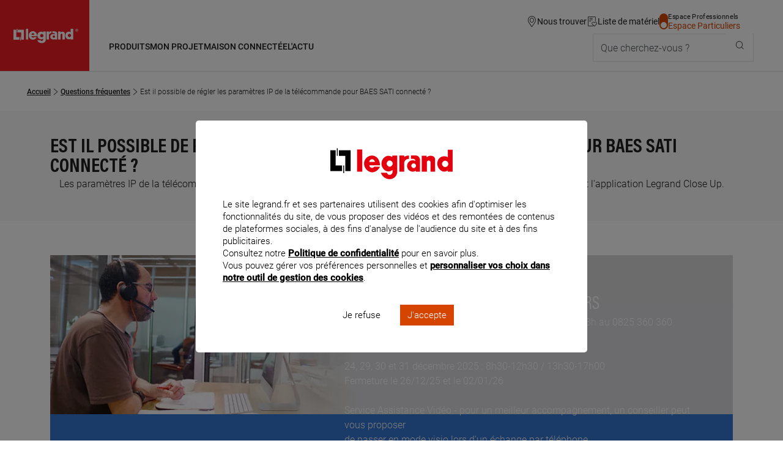

--- FILE ---
content_type: text/html;charset=UTF-8
request_url: https://www.legrand.fr/questions-frequentes/est-il-possible-de-regler-les-parametres-ip-de-la-telecommande-pour-baes-sati-connecte-eliot
body_size: 65760
content:
<!DOCTYPE html><html lang="fr"><head><meta charset="UTF-8"><script> dataLayer = [{"pageCategory":"FAQ GP","path":"particulier","pagePath":"https://www.legrand.fr/questions-frequentes\/est-il-possible-de-regler-les-parametres-ip-de-la-telecommande-pour-baes-sati-connecte-eliot","userId":""}]; </script> <!-- Google Tag Manager --> <script> (function (w, d, s, l, i) { w[l] = w[l] || []; w[l].push({'gtm.start': new Date().getTime(), event: 'gtm.js'}); var f = d.getElementsByTagName(s)[0], j = d.createElement(s), dl = l != 'dataLayer' ? '&l=' + l : ''; j.async = true; j.src = 'https://www.googletagmanager.com/gtm.js?id=' + i + dl; f.parentNode.insertBefore(j, f); })(window, document, 'script', 'dataLayer', 'GTM-T9DF3F'); </script> <meta name="viewport" content="width=device-width, initial-scale=1.0"> <title>Est il possible de régler les paramètres IP de la télécommande pour BAES SATI connecté ? - particulier | Legrand</title> <link rel="canonical" href="https://www.legrand.fr/questions-frequentes/est-il-possible-de-regler-les-parametres-ip-de-la-telecommande-pour-baes-sati-connecte-eliot" > <meta name="description" content="Retrouvez les r&eacute;ponses &agrave; vos questions les plus fr&eacute;quemment pos&eacute;es concernant les produits et solutions Legrand." > <meta name="keywords" content="" > <script>window.DEBUG = false;</script> <link rel="stylesheet" href="/sites/all/themes/legrand/public/css/main.min.css"> <meta property="og:locale" content="fr_FR" > <meta property="og:title" content="Est il possible de r&eacute;gler les param&egrave;tres IP de la t&eacute;l&eacute;commande pour BAES SATI connect&eacute; ?" > <meta property="og:description" content="Retrouvez les r&eacute;ponses &agrave; vos questions les plus fr&eacute;quemment pos&eacute;es concernant les produits et solutions Legrand." > <meta property="og:url" content="https://www.legrand.fr///questions-frequentes/est-il-possible-de-regler-les-parametres-ip-de-la-telecommande-pour-baes-sati-connecte-eliot" > <meta property="og:image" content="https://www.legrand.fr/sites/all/themes/legrand/images/legrand-specialiste-des-infrastructures-electriques-et-numeriques-du-batiment.jpg" > <meta property="og:site_name" content="Legrand" > <meta name="msvalidate.01" content="080479E3779108FE5F9309A36697EFCB" > <meta name="p:domain_verify" content="5886a8360221460abe0f152bde2174c7" > <script type="application/ld+json">{"@context":"http://schema.org","@type":"Article","mainEntityOfPage":{"@type":"WebPage","@id":"https://www.legrand.fr/questions-frequentes/est-il-possible-de-regler-les-parametres-ip-de-la-telecommande-pour-baes-sati-connecte-eliot"},"headline":"Est il possible de r\u00e9gler les param\u00e8tres IP de la t\u00e9l\u00e9commande pour BAES SATI connect\u00e9 ?","image":["https://www.legrand.fr/sites/default/files/faq_1.jpg"],"datePublished":"2019-10-01 01:32:46","dateModified":"2025-06-10 03:41:13","author":{"@type":"Organization","name":"Legrand France"},"publisher":{"@type":"Organization","name":"Legrand France","logo":{"@type":"ImageObject","url":"https://www.legrand.fr/sites/all/themes/legrand/img/logo-legrand.png","width":131,"height":33}},"description":"Retrouvez les r\u00e9ponses \u00e0 vos questions les plus fr\u00e9quemment pos\u00e9es concernant les produits et solutions Legrand."}</script> </head><body class="o-body " data-js-theme="part" data-js-mask="false"  > <div id="skip-links" class="o-hidden-visually"> <nav aria-label="Accès rapide"> <ul> <li><a href="#content">Contenu</a></li> <li><a href="#header-navigation">Menu</a></li> <li><a href="#footer">Pied de page</a></li> </ul> </nav> </div> <header class="m-header"
data-js-header="inherit"
data-js-module="navigation"
data-js-navigation-open="false"
data-js-search-mobile-open="false"
data-js-search-suggest-open="false"><div class="m-header__logo"><a href="/" class="c-legrand " title="Accueil du site legrand.fr"> <div class="o-hidden-visually">Accueil du site legrand.fr</div> <i class="c-icon--logo-legrand" role="img" aria-hidden="true"></i> </a></div><div class="m-header__content"><div class="m-header__tools"><ul aria-label="Outils de navigation" class="m-header__tools-list"><li class="m-header__tools-item u-hidden-until--md"><a href="/store-locator-B2C" class="m-header__tools-link"	aria-label="Nous trouver via la carte des magasins"><i class="c-icon--localisation" role="img" aria-hidden="true"></i><span>Nous trouver</span></a></li><li class="m-header__tools-item"><a href="/liste-materiel" class="m-header__tools-link js-wishlist-notification"	aria-label="Gestion de la liste de favoris matériels"	data-js-gtm-tracker	data-js-gtm--event="header"	data-js-gtm--event-category="header"	data-js-gtm--event-action="/questions-frequentes/est-il-possible-de-regler-les-parametres-ip-de-la-telecommande-pour-baes-sati-connecte-eliot"	data-js-gtm--event-label="wishlist"><i class="c-icon--liste-materiel js-wishlist-notification-empty" role="img" aria-hidden="true"></i><i class="c-icon--liste-pleine c-text--theme u-hidden js-wishlist-notification-not-empty" role="img" aria-hidden="true"></i><span>Liste de matériel</span></a></li><li class="m-header__tools-item u-hidden-until--lg"><a href="/pro" class="c-switch c-switch--theme c-switch--vertical c-link--no-underline-hover" title="Accédez à l'espace pro"	data-switch-theme="part"><div class="c-switch__input"></div><span class="c-switch__label"><span class="c-switch__label-theme"	data-switch-theme="pro"	aria-current="false"	>Espace Professionnels</span><span class="c-switch__label-theme"	data-switch-theme="part"	aria-current="true"	>Espace Particuliers</span></span></a></li><li class="m-header__tools-item u-hidden-from--xl"><button class="m-header__tools-link m-header__tools-link--icon"	aria-label="Utiliser le moteur de recherche"	aria-expanded="false"	aria-controls="search"	data-js-trigger="search--mobile"><i class="c-icon--rechercher" role="img" aria-hidden="true"></i><span>Que cherchez-vous ?</span></button></li><li class="m-header__tools-item u-hidden-from--lg"><button class="m-header__tools-link"	aria-label="Accès menu mobile"	aria-expanded="false"	aria-controls="header-navigation"	data-js-trigger="navigation--mobile"><i class="c-icon--menu" role="img" aria-hidden="true"></i><i class="c-icon--close" role="img" aria-hidden="true"></i><span>Menu</span></button></li></ul></div><div class="m-header__nav"><nav id="header-navigation" class="m-navbar" data-js-navigation-navbar-open="true" data-js-navigation-controls aria-hidden="false" aria-label="Menu principal"> <ul class="m-navbar__items m-navbar__items--main"> <li class="m-navbar__item"> <button class="c-navbar-item c-navbar-item--main" title="Ouvrir le menu : Produits" aria-controls="part-menu-produits" data-navigation-item="main" > <span class="c-navbar-item__label">Produits</span> </button> <div id="part-menu-produits" class="m-navbar__sub-nav" aria-hidden="true" data-js-navigation-controls data-js-trigger-prevent> <div class="o-container o-container--full-sm"> <div class="o-scrollbar o-scrollbar--sub-nav"> <div class="m-navbar__sub-nav-wrapper"> <div class="m-navbar__column"> <a href="/catalogue/interrupteurs-et-prises" class="c-navbar-item c-navbar-item--secondary" title="Accéder à la page : Interrupteurs et prises" aria-controls="part-products-interrupteurs-et-prises" data-navigation-item="secondary" > <span class="c-navbar-item__label">Interrupteurs et prises</span> </a> <ul id="part-products-interrupteurs-et-prises" class="m-navbar__items" data-js-navigation-controls> <li class="m-navbar__item"> <a href="/catalogue/interrupteurs-et-prises/interrupteur" class="c-navbar-item c-navbar-item--link" title="Accéder à la page : Interrupteur" data-navigation-item="link" > <span class="c-navbar-item__label">Interrupteur</span> </a> </li> <li class="m-navbar__item"> <a href="/catalogue/interrupteurs-et-prises/prise-electrique" class="c-navbar-item c-navbar-item--link" title="Accéder à la page : Prise électrique" data-navigation-item="link" > <span class="c-navbar-item__label">Prise électrique</span> </a> </li> <li class="m-navbar__item"> <a href="/catalogue/interrupteurs-et-prises/recharge-voiture-electrique" class="c-navbar-item c-navbar-item--link" title="Accéder à la page : Recharge voiture électrique" data-navigation-item="link" > <span class="c-navbar-item__label">Recharge voiture électrique</span> </a> </li> <li class="m-navbar__item"> <a href="/catalogue/interrupteurs-et-prises/plaque-de-couleur-et-cadre-saillie" class="c-navbar-item c-navbar-item--link" title="Accéder à la page : Plaque de couleur et cadre saillie" data-navigation-item="link" > <span class="c-navbar-item__label">Plaque de couleur et cadre saillie</span> </a> </li> <li class="m-navbar__item"> <a href="/catalogue/interrupteurs-et-prises/boite-dencastrement" class="c-navbar-item c-navbar-item--link" title="Accéder à la page : Boîte d'encastrement" data-navigation-item="link" > <span class="c-navbar-item__label">Boîte d'encastrement</span> </a> </li> </ul> <a href="/catalogue/tableaux-electriques-et-disjoncteurs" class="c-navbar-item c-navbar-item--secondary" title="Accéder à la page : Tableaux électriques et disjoncteurs" aria-controls="part-products-tableaux-electriques-et-disjoncteurs" data-navigation-item="secondary" > <span class="c-navbar-item__label">Tableaux électriques et disjoncteurs</span> </a> <ul id="part-products-tableaux-electriques-et-disjoncteurs" class="m-navbar__items" data-js-navigation-controls> <li class="m-navbar__item"> <a href="/catalogue/tableaux-electriques-et-disjoncteurs/tableau-electrique" class="c-navbar-item c-navbar-item--link" title="Accéder à la page : Tableau électrique" data-navigation-item="link" > <span class="c-navbar-item__label">Tableau électrique</span> </a> </li> <li class="m-navbar__item"> <a href="/catalogue/tableaux-electriques-et-disjoncteurs/gaine-de-tableau-electrique" class="c-navbar-item c-navbar-item--link" title="Accéder à la page : Gaine de tableau électrique" data-navigation-item="link" > <span class="c-navbar-item__label">Gaine de tableau électrique</span> </a> </li> <li class="m-navbar__item"> <a href="/catalogue/tableaux-electriques-et-disjoncteurs/disjoncteur" class="c-navbar-item c-navbar-item--link" title="Accéder à la page : Disjoncteur" data-navigation-item="link" > <span class="c-navbar-item__label">Disjoncteur</span> </a> </li> <li class="m-navbar__item"> <a href="/catalogue/tableaux-electriques-et-disjoncteurs/contacteur-minuterie-parafoudre" class="c-navbar-item c-navbar-item--link" title="Accéder à la page : Contacteur, minuterie, parafoudre" data-navigation-item="link" > <span class="c-navbar-item__label">Contacteur, minuterie, parafoudre</span> </a> </li> <li class="m-navbar__item"> <a href="/catalogue/tableaux-electriques-et-disjoncteurs/disjoncteur-general" class="c-navbar-item c-navbar-item--link" title="Accéder à la page : Disjoncteur général" data-navigation-item="link" > <span class="c-navbar-item__label">Disjoncteur général</span> </a> </li> <li class="m-navbar__item"> <a href="/catalogue/tableaux-electriques-et-disjoncteurs/signalisation-et-prise" class="c-navbar-item c-navbar-item--link" title="Accéder à la page : Signalisation et prise" data-navigation-item="link" > <span class="c-navbar-item__label">Signalisation et prise</span> </a> </li> <li class="m-navbar__item"> <a href="/catalogue/tableaux-electriques-et-disjoncteurs/interrupteur-disjoncteur-differentiel" class="c-navbar-item c-navbar-item--link" title="Accéder à la page : Interrupteur / disjoncteur différentiel" data-navigation-item="link" > <span class="c-navbar-item__label">Interrupteur / disjoncteur différentiel</span> </a> </li> <li class="m-navbar__item"> <a href="/catalogue/tableaux-electriques-et-disjoncteurs/fusible" class="c-navbar-item c-navbar-item--link" title="Accéder à la page : Fusible" data-navigation-item="link" > <span class="c-navbar-item__label">Fusible</span> </a> </li> <li class="m-navbar__item"> <a href="/catalogue/tableaux-electriques-et-disjoncteurs/peigne-et-accessoires-de-raccordement" class="c-navbar-item c-navbar-item--link" title="Accéder à la page : Peigne et accessoires de raccordement" data-navigation-item="link" > <span class="c-navbar-item__label">Peigne et accessoires de raccordement</span> </a> </li> </ul> </div> <div class="m-navbar__column"> <a href="/catalogue/maison-connectee-domotique" class="c-navbar-item c-navbar-item--secondary" title="Accéder à la page : Maison connectée & Domotique" aria-controls="part-products-maison-connectee-domotique" data-navigation-item="secondary" > <span class="c-navbar-item__label">Maison connectée & Domotique</span> </a> <ul id="part-products-maison-connectee-domotique" class="m-navbar__items" data-js-navigation-controls> <li class="m-navbar__item"> <a href="/catalogue/maison-connectee-domotique/interrupteur-eclairage-connecte" class="c-navbar-item c-navbar-item--link" title="Accéder à la page : Interrupteur éclairage connecté" data-navigation-item="link" > <span class="c-navbar-item__label">Interrupteur éclairage connecté</span> </a> </li> <li class="m-navbar__item"> <a href="/catalogue/maison-connectee-domotique/prise-connectee" class="c-navbar-item c-navbar-item--link" title="Accéder à la page : Prise connectée" data-navigation-item="link" > <span class="c-navbar-item__label">Prise connectée</span> </a> </li> <li class="m-navbar__item"> <a href="/catalogue/maison-connectee-domotique/interrupteur-volet-roulant-connecte" class="c-navbar-item c-navbar-item--link" title="Accéder à la page : Interrupteur volet roulant connecté" data-navigation-item="link" > <span class="c-navbar-item__label">Interrupteur volet roulant connecté</span> </a> </li> <li class="m-navbar__item"> <a href="/catalogue/maison-connectee-domotique/thermostat-connecte" class="c-navbar-item c-navbar-item--link" title="Accéder à la page : Thermostat connecté" data-navigation-item="link" > <span class="c-navbar-item__label">Thermostat connecté</span> </a> </li> <li class="m-navbar__item"> <a href="/catalogue/maison-connectee-domotique/visiophone-connecte" class="c-navbar-item c-navbar-item--link" title="Accéder à la page : Visiophone connecté" data-navigation-item="link" > <span class="c-navbar-item__label">Visiophone connecté</span> </a> </li> <li class="m-navbar__item"> <a href="/catalogue/maison-connectee-domotique/reseau-numerique-et-equipement-multimedia" class="c-navbar-item c-navbar-item--link" title="Accéder à la page : Réseau numérique et équipement multimédia" data-navigation-item="link" > <span class="c-navbar-item__label">Réseau numérique et équipement multimédia</span> </a> </li> <li class="m-navbar__item"> <a href="/catalogue/maison-connectee-domotique/tableau-electrique-connecte" class="c-navbar-item c-navbar-item--link" title="Accéder à la page : Tableau électrique connecté" data-navigation-item="link" > <span class="c-navbar-item__label">Tableau électrique connecté</span> </a> </li> </ul> <a href="/catalogue/rallonges-multiprises-enrouleurs-et-accessoires" class="c-navbar-item c-navbar-item--secondary" title="Accéder à la page : Rallonges, multiprises, enrouleurs et accessoires" aria-controls="part-products-rallonges-multiprises-enrouleurs-et-accessoires" data-navigation-item="secondary" > <span class="c-navbar-item__label">Rallonges, multiprises, enrouleurs et accessoires</span> </a> <ul id="part-products-rallonges-multiprises-enrouleurs-et-accessoires" class="m-navbar__items" data-js-navigation-controls> <li class="m-navbar__item"> <a href="/catalogue/rallonges-multiprises-enrouleurs-et-accessoires/rallonge-multiprise" class="c-navbar-item c-navbar-item--link" title="Accéder à la page : Rallonge, multiprise" data-navigation-item="link" > <span class="c-navbar-item__label">Rallonge, multiprise</span> </a> </li> <li class="m-navbar__item"> <a href="/catalogue/rallonges-multiprises-enrouleurs-et-accessoires/adaptateur" class="c-navbar-item c-navbar-item--link" title="Accéder à la page : Adaptateur" data-navigation-item="link" > <span class="c-navbar-item__label">Adaptateur</span> </a> </li> <li class="m-navbar__item"> <a href="/catalogue/rallonges-multiprises-enrouleurs-et-accessoires/fiche" class="c-navbar-item c-navbar-item--link" title="Accéder à la page : Fiche" data-navigation-item="link" > <span class="c-navbar-item__label">Fiche</span> </a> </li> <li class="m-navbar__item"> <a href="/catalogue/rallonges-multiprises-enrouleurs-et-accessoires/enrouleur-et-lampe-baladeuse" class="c-navbar-item c-navbar-item--link" title="Accéder à la page : Enrouleur et lampe baladeuse" data-navigation-item="link" > <span class="c-navbar-item__label">Enrouleur et lampe baladeuse</span> </a> </li> <li class="m-navbar__item"> <a href="/catalogue/rallonges-multiprises-enrouleurs-et-accessoires/outillage-dinstallation" class="c-navbar-item c-navbar-item--link" title="Accéder à la page : Outillage d'installation" data-navigation-item="link" > <span class="c-navbar-item__label">Outillage d'installation</span> </a> </li> </ul> </div> <div class="m-navbar__column"> <a href="/catalogue/sonnettes-portiers-et-eclairage" class="c-navbar-item c-navbar-item--secondary" title="Accéder à la page : Sonnettes, portiers et éclairage" aria-controls="part-products-sonnettes-portiers-et-eclairage" data-navigation-item="secondary" > <span class="c-navbar-item__label">Sonnettes, portiers et éclairage</span> </a> <ul id="part-products-sonnettes-portiers-et-eclairage" class="m-navbar__items" data-js-navigation-controls> <li class="m-navbar__item"> <a href="/catalogue/sonnettes-portiers-et-eclairage/sonnette-et-carillon" class="c-navbar-item c-navbar-item--link" title="Accéder à la page : Sonnette et carillon" data-navigation-item="link" > <span class="c-navbar-item__label">Sonnette et carillon</span> </a> </li> <li class="m-navbar__item"> <a href="/catalogue/sonnettes-portiers-et-eclairage/portier-visiophone" class="c-navbar-item c-navbar-item--link" title="Accéder à la page : Portier visiophone" data-navigation-item="link" > <span class="c-navbar-item__label">Portier visiophone</span> </a> </li> <li class="m-navbar__item"> <a href="/catalogue/sonnettes-portiers-et-eclairage/detecteur-de-mouvements" class="c-navbar-item c-navbar-item--link" title="Accéder à la page : Détecteur de mouvements" data-navigation-item="link" > <span class="c-navbar-item__label">Détecteur de mouvements</span> </a> </li> <li class="m-navbar__item"> <a href="/catalogue/sonnettes-portiers-et-eclairage/accessoire-declairage" class="c-navbar-item c-navbar-item--link" title="Accéder à la page : Accessoire d'éclairage" data-navigation-item="link" > <span class="c-navbar-item__label">Accessoire d'éclairage</span> </a> </li> </ul> <a href="/catalogue/moulures-goulottes-plinthes-et-cables" class="c-navbar-item c-navbar-item--secondary" title="Accéder à la page : Moulures, Goulottes, Plinthes et câbles" aria-controls="part-products-moulures-goulottes-plinthes-et-cables" data-navigation-item="secondary" > <span class="c-navbar-item__label">Moulures, Goulottes, Plinthes et câbles</span> </a> <ul id="part-products-moulures-goulottes-plinthes-et-cables" class="m-navbar__items" data-js-navigation-controls> <li class="m-navbar__item"> <a href="/catalogue/moulures-goulottes-plinthes-et-cables/moulure-et-plinthe" class="c-navbar-item c-navbar-item--link" title="Accéder à la page : Moulure et plinthe" data-navigation-item="link" > <span class="c-navbar-item__label">Moulure et plinthe</span> </a> </li> <li class="m-navbar__item"> <a href="/catalogue/moulures-goulottes-plinthes-et-cables/boite-de-raccordement-et-de-derivation" class="c-navbar-item c-navbar-item--link" title="Accéder à la page : Boîte de raccordement et de dérivation" data-navigation-item="link" > <span class="c-navbar-item__label">Boîte de raccordement et de dérivation</span> </a> </li> <li class="m-navbar__item"> <a href="/catalogue/moulures-goulottes-plinthes-et-cables/goulotte" class="c-navbar-item c-navbar-item--link" title="Accéder à la page : Goulotte" data-navigation-item="link" > <span class="c-navbar-item__label">Goulotte</span> </a> </li> <li class="m-navbar__item"> <a href="/catalogue/moulures-goulottes-plinthes-et-cables/accessoire-de-fixation-des-cables" class="c-navbar-item c-navbar-item--link" title="Accéder à la page : Accessoire de fixation des câbles" data-navigation-item="link" > <span class="c-navbar-item__label">Accessoire de fixation des câbles</span> </a> </li> </ul> </div> <div class="m-navbar__column"> <div class="m-navbar__item"> <a href="/catalogue/interrupteurs-et-prises/gammes" class="c-navbar-item c-navbar-item--see-all-category" title="Accéder à la page : Explorer par gamme" data-navigation-item="see-all-category" > <span class="c-navbar-item__label">Explorer par gamme</span> <span class="c-navbar-item__see-all"> Voir tout <i class="c-icon--next" aria-hidden="true"></i> </span> </a> </div> <ul class="m-navbar__items m-navbar__items--push"> <li class="m-navbar__item"> <a href="/catalogue/interrupteurs-et-prises/celiane" class="c-button c-button--push "
> <span data-js-img-src="/sites/all/themes/legrand/img/skin/gamme-celiane.png" data-js-img-alt="" data-js-img-width="30" data-js-img-height="30" data-js-img-aria-hidden="true" ></span> <span>Céliane</span> <i class="c-icon--chevron-right" aria-hidden="true"></i></a> </li> <li class="m-navbar__item"> <a href="/catalogue/interrupteurs-et-prises/dooxie" class="c-button c-button--push "
> <span data-js-img-src="/sites/all/themes/legrand/img/skin/gamme-dooxie.png" data-js-img-alt="" data-js-img-width="30" data-js-img-height="30" data-js-img-aria-hidden="true" ></span> <span>Dooxie</span> <i class="c-icon--chevron-right" aria-hidden="true"></i></a> </li> <li class="m-navbar__item"> <a href="/catalogue/interrupteurs-et-prises/mosaic" class="c-button c-button--push "
> <span data-js-img-src="/sites/all/themes/legrand/img/skin/gamme-mosaic.png" data-js-img-alt="" data-js-img-width="30" data-js-img-height="30" data-js-img-aria-hidden="true" ></span> <span>Mosaic</span> <i class="c-icon--chevron-right" aria-hidden="true"></i></a> </li> </ul> <div class="m-navbar__item"> <span class="c-title--h4 u-hidden-until--lg">Retrouver les infos et documentations des anciens produits</span> </div> <ul class="m-navbar__items m-navbar__items--push"> <li class="m-navbar__item"> <a href="/catalogue-archives" class="c-button c-button--push "
> <span>Anciens produits</span> <i class="c-icon--chevron-right" aria-hidden="true"></i></a> </li> </ul> </div> </div> </div> </div></div> </li> <li class="m-navbar__item"> <button class="c-navbar-item c-navbar-item--main" title="Ouvrir le menu : Mon Projet" aria-controls="part-menu-mon-projet" data-navigation-item="main" > <span class="c-navbar-item__label">Mon Projet</span> </button> <div id="part-menu-mon-projet" class="m-navbar__sub-nav" aria-hidden="true" data-js-navigation-controls data-js-trigger-prevent> <div class="o-container o-container--full-sm"> <div class="o-scrollbar o-scrollbar--sub-nav"> <div class="m-navbar__sub-nav-wrapper"> <div class="m-navbar__column"> <a href="/mon-projet/je-minspire" class="c-navbar-item c-navbar-item--secondary" title="Accéder à la page : Je m'inspire" aria-controls="part-project-je-m-inspire" data-navigation-item="secondary" > <i class="c-icon--interrupteur u-hidden-until--md u-hidden-until--md c-navbar-item__icon-before" aria-hidden="true"></i> <span class="c-navbar-item__label">Je m'inspire</span> </a> <ul id="part-project-je-m-inspire" class="m-navbar__items" data-js-navigation-controls> <li class="m-navbar__item"> <a href="/maison-connectee/la-maison-connectee" class="c-navbar-item c-navbar-item--link" title="Accéder à la page : La maison connectée" data-navigation-item="link" > <span class="c-navbar-item__label">La maison connectée</span> </a> </li> <li class="m-navbar__item"> <a href="/maison-connectee/maison-connectee-passez-par-un-professionnel-pour-installer-des-produits-connectes-chez-vous" class="c-navbar-item c-navbar-item--link" title="Accéder à la page : Rendre ma maison connectée" data-navigation-item="link" > <span class="c-navbar-item__label">Rendre ma maison connectée</span> </a> </li> <li class="m-navbar__item"> <a href="/maison-connectee/reduire-ses-consommations-denergie-avec-des-installations-connectees" class="c-navbar-item c-navbar-item--link" title="Accéder à la page : Piloter et réduire mes consommations d’énergie" data-navigation-item="link" > <span class="c-navbar-item__label">Piloter et réduire mes consommations d’énergie</span> </a> </li> <li class="m-navbar__item"> <a href="/maison-connectee/autoconsommer-simplement-avec-linstallation-du-pack-connecte-photovoltaique-mesurer-et-piloter" class="c-navbar-item c-navbar-item--link" title="Accéder à la page : Gérer l'énergie de mes panneaux solaires" data-navigation-item="link" > <span class="c-navbar-item__label">Gérer l'énergie de mes panneaux solaires</span> </a> </li> <li class="m-navbar__item"> <a href="/maison-connectee/interesse-par-linstallation-dun-visiophone-connecte-par-un-pro" class="c-navbar-item c-navbar-item--link" title="Accéder à la page : Voir qui sonne chez moi et gérer l'accès à distance" data-navigation-item="link" > <span class="c-navbar-item__label">Voir qui sonne chez moi et gérer l'accès à distance</span> </a> </li> <li class="m-navbar__item"> <a href="/vehicule-electrique-interesse-par-l-installation-d-un-point-de-charge-par-un-pro" class="c-navbar-item c-navbar-item--link" title="Accéder à la page : Recharger un véhicule électrique" data-navigation-item="link" > <span class="c-navbar-item__label">Recharger un véhicule électrique</span> </a> </li> <li class="m-navbar__item"> <a href="https://www.legrand.fr/mon-projet/je-minspire#realisations" class="c-navbar-item c-navbar-item--link" title="Accéder à la page : Inspirations chantiers" data-navigation-item="link" > <span class="c-navbar-item__label">Inspirations chantiers</span> </a> </li> </ul> </div> <div class="m-navbar__column"> <a href="/mon-projet/je-me-prepare" class="c-navbar-item c-navbar-item--secondary" title="Accéder à la page : Je me prépare" aria-controls="part-project-je-me-prepare" data-navigation-item="secondary" > <i class="c-icon--application u-hidden-until--md u-hidden-until--md c-navbar-item__icon-before" aria-hidden="true"></i> <span class="c-navbar-item__label">Je me prépare</span> </a> <ul id="part-project-je-me-prepare" class="m-navbar__items" data-js-navigation-controls> <li class="m-navbar__item"> <a href="/mon-projet/je-me-prepare/la-norme-nf-c-15-100" class="c-navbar-item c-navbar-item--link" title="Accéder à la page : La Norme NF C 15-100" data-navigation-item="link" > <span class="c-navbar-item__label">La Norme NF C 15-100</span> </a> </li> <li class="m-navbar__item"> <a href="/renover-l-electricite-de-ma-maison-prises-interrupteurs-mise-a-la-norme-du-tableau-electrique-quels-produits-choisir" class="c-navbar-item c-navbar-item--link" title="Accéder à la page : Rénovation électrique" data-navigation-item="link" > <span class="c-navbar-item__label">Rénovation électrique</span> </a> </li> <li class="m-navbar__item"> <a href="/mon-projet/je-me-prepare/guides-de-choix" class="c-navbar-item c-navbar-item--link" title="Accéder à la page : Conseils et guides de choix" data-navigation-item="link" > <span class="c-navbar-item__label">Conseils et guides de choix</span> </a> </li> <li class="m-navbar__item"> <a href="/mon-projet/je-me-prepare/guides-interactifs" class="c-navbar-item c-navbar-item--link" title="Accéder à la page : Guides interactifs" data-navigation-item="link" > <span class="c-navbar-item__label">Guides interactifs</span> </a> </li> <li class="m-navbar__item"> <a href="/mon-projet/je-me-prepare/guide-de-l-electricite-nos-conseils-et-solutions-pour-votre-logement" class="c-navbar-item c-navbar-item--link" title="Accéder à la page : Guide de l'électricité" data-navigation-item="link" > <span class="c-navbar-item__label">Guide de l'électricité</span> </a> </li> <li class="m-navbar__item"> <a href="/trouvez-un-electricien-recommande-par-legrand-pres-de-chez-vous" class="c-navbar-item c-navbar-item--link" title="Accéder à la page : Trouver un électricien" data-navigation-item="link" > <span class="c-navbar-item__label">Trouver un électricien</span> </a> </li> </ul> </div> <div class="m-navbar__column"> <a href="/mon-projet/je-realise" class="c-navbar-item c-navbar-item--secondary" title="Accéder à la page : Je réalise" aria-controls="part-project-je-realise" data-navigation-item="secondary" > <i class="c-icon--outils u-hidden-until--md u-hidden-until--md c-navbar-item__icon-before" aria-hidden="true"></i> <span class="c-navbar-item__label">Je réalise</span> </a> <ul id="part-project-je-realise" class="m-navbar__items" data-js-navigation-controls> <li class="m-navbar__item"> <a href="/mon-projet/tutoriels/installer-la-prise-celiane-surface-confort" class="c-navbar-item c-navbar-item--link" title="Accéder à la page : Installer la prise Céliane Surface Confort
" data-navigation-item="link" > <span class="c-navbar-item__label">Installer la prise Céliane Surface Confort</span> </a> </li> <li class="m-navbar__item"> <a href="/mon-projet/tutoriels/comment-installer-un-interrupteur-sans-contact-celiane" class="c-navbar-item c-navbar-item--link" title="Accéder à la page : Comment installer un interrupteur sans contact Céliane ?
" data-navigation-item="link" > <span class="c-navbar-item__label">Comment installer un interrupteur sans contact Céliane ?</span> </a> </li> <li class="m-navbar__item"> <a href="/mon-projet/tutoriels/comment-installer-un-pret-a-poser-green-up-access-pour-vehicule-electrique" class="c-navbar-item c-navbar-item--link" title="Accéder à la page : Installer un prêt-à-poser Green’up Access" data-navigation-item="link" > <span class="c-navbar-item__label">Installer un prêt-à-poser Green’up Access</span> </a> </li> <li class="m-navbar__item"> <a href="/mon-projet/tutoriels/installer-un-interrupteur-differentiel-dans-mon-tableau-electrique" class="c-navbar-item c-navbar-item--link" title="Accéder à la page : Installer un interrupteur différentiel" data-navigation-item="link" > <span class="c-navbar-item__label">Installer un interrupteur différentiel</span> </a> </li> <li class="m-navbar__item"> <a href="/mon-projet/tutoriels/installer-un-variateur-de-lumiere" class="c-navbar-item c-navbar-item--link" title="Accéder à la page : Installer facilement un variateur de lumière" data-navigation-item="link" > <span class="c-navbar-item__label">Installer facilement un variateur de lumière</span> </a> </li> <li class="m-navbar__item"> <a href="/mon-projet/tutoriels/comment-installer-une-prise-de-courant-plexo-avec-terre" class="c-navbar-item c-navbar-item--link" title="Accéder à la page : Comment installer une prise de courant Plexo™ avec terre ?" data-navigation-item="link" > <span class="c-navbar-item__label">Comment installer une prise de courant Plexo™ avec terre ?</span> </a> </li> <li class="m-navbar__item"> <a href="/mon-projet/je-realise" class="c-navbar-item c-navbar-item--see-all-link" title="Accéder à la page : Voir tous les tutoriels" data-navigation-item="see-all-link" > <span class="c-navbar-item__see-all"> Voir tous les tutoriels <i class="c-icon--next" aria-hidden="true"></i> </span> </a> </li> </ul> </div> <div class="m-navbar__column"> <div class="m-navbar__item"> <a href="/mon-projet/je-minspire/piece-par-piece" class="c-navbar-item c-navbar-item--see-all-category" title="Accéder à la page : Inspirations pièce par pièce" data-navigation-item="see-all-category" > <span class="c-navbar-item__label">Inspirations pièce par pièce</span> <span class="c-navbar-item__see-all"> Voir tout <i class="c-icon--next" aria-hidden="true"></i> </span> </a> </div> <ul class="m-navbar__items m-navbar__items--push"> <li class="m-navbar__item"> <a href="/mon-projet/je-minspire/piece-par-piece/cuisine" class="c-button c-button--push "
> <span data-js-img-src="/sites/all/themes/legrand/img/data/menu-mon-projet/cuisine.png" data-js-img-alt="" data-js-img-width="30" data-js-img-height="30" data-js-img-aria-hidden="true" ></span> <span>Cuisine</span> <i class="c-icon--chevron-right" aria-hidden="true"></i></a> </li> <li class="m-navbar__item"> <a href="/mon-projet/je-minspire/piece-par-piece/salle-de-bain" class="c-button c-button--push "
> <span data-js-img-src="/sites/all/themes/legrand/img/data/menu-mon-projet/salle-de-bain.png" data-js-img-alt="" data-js-img-width="30" data-js-img-height="30" data-js-img-aria-hidden="true" ></span> <span>Salle de bain</span> <i class="c-icon--chevron-right" aria-hidden="true"></i></a> </li> </ul> <div class="m-navbar__item"> <a href="https://www.mon-interrupteur.fr/?utm_source=legrand.fr&utm_medium=referral&utm_campaign=menu-mon-projet" class="c-button c-button--push c-button--push-gray--mobile" data-js-gtm-tracker data-js-gtm-event="outbound_links" data-js-gtm-event-category="outbound_links" data-js-gtm-event-label="" data-js-gtm-event-action="Est il possible de r&eacute;gler les param&egrave;tres IP de la t&eacute;l&eacute;commande pour BAES SATI connect&eacute; ?" target="_blank"> <i class="c-icon--application c-icon--lg" aria-hidden="true"></i> <span>Configurateur de prises et interrupteurs</span> <i class="c-icon--chevron-right" aria-hidden="true"></i></a> </div> </div> </div> </div> </div></div> </li> <li class="m-navbar__item"> <button class="c-navbar-item c-navbar-item--main" title="Ouvrir le menu : Maison connectée" aria-controls="part-menu-maison-connectee" data-navigation-item="main" > <span class="c-navbar-item__label">Maison connectée</span> </button> <div id="part-menu-maison-connectee" class="m-navbar__sub-nav" aria-hidden="true" data-js-navigation-controls data-js-trigger-prevent> <div class="o-container o-container--full-sm"> <div class="o-scrollbar o-scrollbar--sub-nav"> <div class="m-navbar__sub-nav-wrapper m-navbar__sub-nav-wrapper--cols-3"> <div class="m-navbar__column"> <a href="/maison-connectee/la-maison-connectee" class="c-navbar-item c-navbar-item--secondary" title="Accéder à la page : Univers de la maison connectée" aria-controls="part-maison-connectee-univers" data-navigation-item="secondary" > <i class="c-icon--interrupteur u-hidden-until--md u-hidden-until--md c-navbar-item__icon-before" aria-hidden="true"></i> <span class="c-navbar-item__label">Univers de la maison connectée</span> </a> <ul id="part-maison-connectee-univers" class="m-navbar__items" data-js-navigation-controls> <li class="m-navbar__item"> <a href="/maison-connectee/je-decouvre/je-mesure-et-agis-sur-mes-consommations" class="c-navbar-item c-navbar-item--link" title="Accéder à la page : Je mesure et agis sur mes consommations" data-navigation-item="link" > <span class="c-navbar-item__label">Je mesure et agis sur mes consommations</span> </a> </li> <li class="m-navbar__item"> <a href="/maison-connectee/je-decouvre/je-pilote-mon-chauffage" class="c-navbar-item c-navbar-item--link" title="Accéder à la page : Je pilote mon chauffage" data-navigation-item="link" > <span class="c-navbar-item__label">Je pilote mon chauffage</span> </a> </li> <li class="m-navbar__item"> <a href="/maison-connectee/je-decouvre/je-recharge-mon-vehicule-electrique" class="c-navbar-item c-navbar-item--link" title="Accéder à la page : Je recharge mon véhicule électrique" data-navigation-item="link" > <span class="c-navbar-item__label">Je recharge mon véhicule électrique</span> </a> </li> <li class="m-navbar__item"> <a href="/maison-connectee/je-decouvre/je-protege-et-securise-mon-foyer" class="c-navbar-item c-navbar-item--link" title="Accéder à la page : Je protège et sécurise mon foyer" data-navigation-item="link" > <span class="c-navbar-item__label">Je protège et sécurise mon foyer</span> </a> </li> <li class="m-navbar__item"> <a href="/maison-connectee/je-decouvre/je-controle-mon-eclairage" class="c-navbar-item c-navbar-item--link" title="Accéder à la page : Je contrôle mon éclairage" data-navigation-item="link" > <span class="c-navbar-item__label">Je contrôle mon éclairage</span> </a> </li> </ul> </div> <div class="m-navbar__column"> <a href="/maison-connectee/tutos-videos" class="c-navbar-item c-navbar-item--secondary" title="Accéder à la page : Tutos Vidéos" aria-controls="part-maison-connectee-tutos-videos" data-navigation-item="secondary" > <i class="c-icon--outils u-hidden-until--md u-hidden-until--md c-navbar-item__icon-before" aria-hidden="true"></i> <span class="c-navbar-item__label">Tutos Vidéos</span> </a> <ul id="part-maison-connectee-tutos-videos" class="m-navbar__items" data-js-navigation-controls> <li class="m-navbar__item"> <a href="/maison-connectee/tutos-videos/comment-commander-mes-volets-roulants-radio-somfy-dans-lapp-home-control" class="c-navbar-item c-navbar-item--link" title="Accéder à la page : Commander ses volets roulants radio Somfy avec Home + Control" data-navigation-item="link" > <span class="c-navbar-item__label">Commander ses volets roulants radio Somfy avec Home + Control</span> </a> </li> <li class="m-navbar__item"> <a href="/maison-connectee/tutos-videos/installer-un-interrupteur-connecte-a-option-variateur-celiane-tm-with-netatmo" class="c-navbar-item c-navbar-item--link" title="Accéder à la page : Ajouter interrupteur variateur connecté Céliane™ with Netatmo" data-navigation-item="link" > <span class="c-navbar-item__label">Ajouter interrupteur variateur connecté Céliane™ with Netatmo</span> </a> </li> <li class="m-navbar__item"> <a href="/maison-connectee/tutos-videos/comment-controler-mes-volets-radio-bubendorff-avec-lapp-home-control" class="c-navbar-item c-navbar-item--link" title="Accéder à la page : Contrôler ses volets roulants Bubendorff avec Home + Control" data-navigation-item="link" > <span class="c-navbar-item__label">Contrôler ses volets roulants Bubendorff avec Home + Control</span> </a> </li> <li class="m-navbar__item"> <a href="/maison-connectee/tutos-videos/installer-un-interrupteur-connecte-pour-volet-roulant-celiane-tm-with-netatmo" class="c-navbar-item c-navbar-item--link" title="Accéder à la page : Installer un interrupteur connecté pour volet roulants" data-navigation-item="link" > <span class="c-navbar-item__label">Installer un interrupteur connecté pour volet roulants</span> </a> </li> <li class="m-navbar__item"> <a href="/maison-connectee/tutos-videos/comment-parametrer-lappli-home-control-pour-votre-maison-connectee" class="c-navbar-item c-navbar-item--link" title="Accéder à la page : Comment paramétrer l'appli Home + Control pour votre maison connectée ?" data-navigation-item="link" > <span class="c-navbar-item__label">Comment paramétrer l'appli Home + Control pour votre maison connectée ?</span> </a> </li> <li class="m-navbar__item"> <a href="/maison-connectee/tutos-videos/installer-un-micromodule-declairage-connecte-celiane-tm-with-netatmo" class="c-navbar-item c-navbar-item--link" title="Accéder à la page : Installer un micromodule d'éclairage
Céliane™ with Netatmo" data-navigation-item="link" > <span class="c-navbar-item__label">Installer un micromodule d'éclairage
Céliane™ with Netatmo</span> </a> </li> <li class="m-navbar__item"> <a href="/maison-connectee/tutos-videos" class="c-navbar-item c-navbar-item--see-all-link" title="Accéder à la page : Voir tous les tutoriels" data-navigation-item="see-all-link" > <span class="c-navbar-item__see-all"> Voir tous les tutoriels <i class="c-icon--next" aria-hidden="true"></i> </span> </a> </li> </ul> </div> <div class="m-navbar__column"> <div class="m-navbar__item"> <span class="c-title--h4 u-hidden-until--lg"> Piloter ma maison du bout des doigts </span> </div> <ul class="m-navbar__items m-navbar__items--push"> <li class="m-navbar__item"> <a href="/la-maison-connectee" class="c-button c-button--push "
> <span data-js-img-src="/sites/default/files/styles/350_x_350/public/visuel-maison-connecte.png?itok=9zDznD6a" data-js-img-alt="" data-js-img-width="30" data-js-img-height="30" data-js-img-aria-hidden="true" ></span> <span>Je découvre la maison connectée</span> <i class="c-icon--chevron-right" aria-hidden="true"></i></a> </li> <li class="m-navbar__item"> <a href="/maison-connectee/app-home-control-pilotez-votre-maison-connectee-depuis-votre-smartphone" class="c-button c-button--push "
> <span data-js-img-src="/sites/all/themes/legrand/img/data/app-home-control.webp" data-js-img-alt="" data-js-img-width="30" data-js-img-height="30" data-js-img-aria-hidden="true" ></span> <span>Je télécharge l’app Home+Control</span> <i class="c-icon--chevron-right" aria-hidden="true"></i></a> </li> </ul> <div class="m-navbar__item"> <span class="c-title--h4 u-hidden-until--lg"> Contacter un professionnel pour rendre ma maison connectée </span> </div> <ul class="m-navbar__items m-navbar__items--push"> <li class="m-navbar__item"> <a href="/maison-connectee/maison-connectee-passez-par-un-professionnel-pour-installer-des-produits-connectes-chez-vous" class="c-button c-button--push "
> <span data-js-img-src="/sites/default/files/styles/350_x_350/public/bandeau-electricien-certifie-2020-312x328.jpg?itok=AS48hdqj" data-js-img-alt="" data-js-img-width="30" data-js-img-height="30" data-js-img-aria-hidden="true" ></span> <span>Je fais appel à un pro</span> <i class="c-icon--chevron-right" aria-hidden="true"></i></a> </li> </ul> </div> </div> </div> </div></div> </li> <li class="m-navbar__item"> <a href="/actu-legrand" class="c-navbar-item c-navbar-item--main" title="Accéder à la page : L'actu" data-navigation-item="main" > <span class="c-navbar-item__label">L'actu</span> </a> </li> </ul> <ul class="m-navbar__additional-items"> <li class="m-navbar__additional-item"> <a href="/store-locator-B2C" class="m-navbar__additional-link"> <i class="c-icon--localisation" aria-hidden="true"></i> <span>Nous trouver</span> </a> </li> <li class="m-navbar__additional-item"> <a href="/pro" class="m-navbar__additional-link"> <i class="c-icon--user-pro" aria-hidden="true"></i> <span>Espace Professionnels</span> </a> </li> </ul></nav><div class="m-search"> <form id="search-form" action="/recherche" class="c-form" role="search" data-js-module="search"> <fieldset class="c-form__fieldset c-form__fieldset--inline"> <legend class="o-hidden-visually">Utiliser le moteur de recherche</legend> <div class="c-form__field"> <label for="search" class="o-hidden-visually">Que cherchez-vous ?</label> <input class="c-form__input c-form__icon-after" type="text" id="search" name="s" value="" aria-label="Que cherchez-vous ?" placeholder="Que cherchez-vous ?" autocomplete="off" data-js-search-suggest-filled="false" data-js-trigger-prevent data-js-trigger="search--input"> <button class="c-form__button c-form__icon m-search__button" type="submit" aria-label="Lancer la recherche" data-js-trigger="search--submit"> <i class="c-icon--rechercher" data-icon="search" role="img" aria-hidden="true"></i> <i class="c-icon--close" data-icon="close" role="img" aria-hidden="true"></i> </button> </div> </fieldset> <div class="m-search-suggest"	data-js-search-suggest="false"	data-js-trigger-prevent><div class="o-container"><div class="o-scrollbar o-scrollbar--sub-nav"><div class="m-search-suggest__loader"><div class="c-loader js-loader" aria-hidden="false"> <div class="c-loader__spinner"></div> <p class="c-loader__label">chargement en cours...</p></div></div><div class="m-search-suggest__error"><span>Nous n'avons pas pu charger les résultats de votre recherche</span></div><div class="m-search-suggest__results"><div class="m-search-suggest__products"><div class="m-search-suggest__products-col"><span class="m-search-suggest__title">Produits professionnels</span><ul class="m-search-suggest__items" data-js-suggest-results="products-pro"></ul><a href="/pro/catalogue/recherche" class="c-button c-button--theme-dark c-button--inline" aria-label="Voir tous les résultats produits pro " data-js-suggest-link="products-pro" > <span >Voir tous les résultats produits pro</span> <i class="c-icon--next" role="img" aria-hidden="true"></i> </a></div><div class="m-search-suggest__products-col"><span class="m-search-suggest__title">Produits grand public</span><ul class="m-search-suggest__items" data-js-suggest-results="products-part"></ul><a href="/catalogue/recherche" class="c-button c-button--theme-dark c-button--inline" aria-label="Voir tous les résultats produits grand public " data-js-suggest-link="products-part" > <span >Voir tous les résultats produits grand public</span> <i class="c-icon--next" role="img" aria-hidden="true"></i> </a></div></div><div class="m-search-suggest__others"><div class="m-search-suggest__faq"><span class="m-search-suggest__title">Questions fréquentes</span><div class="m-search-suggest__faq-list"><ul class="c-list-sep" data-js-suggest-results="faq"></ul><div><a href="/questions-frequentes/recherche" class="c-button c-button--theme-dark c-button--inline" aria-label="Voir tous - les questions fréquentes " data-js-suggest-link="faq" > <span >Voir tous</span> <i class="c-icon--next" role="img" aria-hidden="true"></i> </a></div></div></div><div class="m-search-suggest__docs"><span class="m-search-suggest__title">Documents & articles</span><div class="m-search-suggest__docs-items" data-js-suggest-results="docs"></div><div><a href="/edito/recherche" class="c-button c-button--theme c-button--inline" aria-label="Voir tous - les documents et articles " data-js-suggest-link="docs" > <span >Voir tous</span> <i class="c-icon--next" role="img" aria-hidden="true"></i> </a></div></div></div></div></div></div><div id="suggest_templates" data-tpl><script type="text/template" id="tpl-card-search" class="tpl-card-search"><li class="m-search-suggest__item"><div class="c-card c-card--search-product"> <a href="{{link}}" class="c-card__image" title="{{title}}"> <picture class=""> <img src="{{image}}" loading="lazy" alt="{{title}}" class="" width="85" height="85" ></picture> </a> <div class="c-card__body"> <p class="c-card__tags"> {{tags}} </p> <a href="{{link}}" class="c-card__title" title="{{title}}">{{title}}</a> <span class="c-card__caption">{{caption}}</span> </div> </div></li></script><script type="text/template" id="tpl-no-results" class="tpl-no-results"><li class="m-search-suggest__no-results"> <i class="c-icon--liste-materiel-vide" aria-hidden="true"></i> <span>pas de résultat</span></li></script><script type="text/template" id="tpl-item-faq" class="tpl-item-faq"><li> <a href="{{href}}">{{label}}</a></li></script><script type="text/template" id="tpl-card-docs" class="tpl-card-docs"><div class="c-card c-card--search-document" > <a href="{{href}}" class="c-card__image" title="{{label}}" > <picture class="o-img--cover"> <img src="{{image}}" loading="lazy" alt="{{label}}" class="" ></picture> </a> <div class="c-card__body"> <h3 class="c-card__title"> <a href="{{href}}" title="{{label}}" > {{label}} </a> </h3> <p class="c-card__link"> <a href="{{href}}" class="c-button c-button--theme c-button--full" aria-label="Découvrir - {{label}} " > <span >Découvrir</span> <i class="c-icon--next" role="img" aria-hidden="true"></i> </a> </p> </div> </div></script></div></div> </form> <div class="c-barecode-scanner" data-js-component="barecode-scanner" data-js-barecode-scanner-enable="false"> <button class="c-barecode-scanner__button" data-js-trigger="barecode-scanner"> <span>Rechercher en scannant un code-barre</span> <i class="c-icon--code-barre" role="img" aria-hidden="true"></i> <small>Cliquer ici</small> </button> <div id="js-barecode-scanner-result" class="c-barecode-scanner__result" aria-hidden="true"> <div id="js-barecode-scanner-quagga-canvas"></div> <div id="js-barecode-scanner-quagga-results" class="c-barecode-scanner__result-msg"></div> <button type="button" class="c-button c-button c-button--inline" aria-label="fermer " data-js-trigger="barecode-scanner--close" > <i class="c-icon--close" role="img" aria-hidden="true"></i> <span >fermer</span> </button> </div></div></div></div></div></header> <main id="content" class="main"> <div class="region region-content"> <div class="c-section c-section--no-marge c-section--breadcrumb"> <nav aria-label="Fil d'Ariane" class="c-breadcrumb"> <ol class="c-breadcrumb__list o-scrollbar" itemscope itemtype="https://schema.org/BreadcrumbList"> <li class="c-breadcrumb__item" itemprop="itemListElement" itemscope itemtype="https://schema.org/ListItem"> <a itemprop="item" href="https://www.legrand.fr/" class="c-breadcrumb__link"> <span itemprop="name"> Accueil</span> </a> <meta itemprop="position" content="1"> <i class="c-icon--chevron-right" aria-hidden="true"></i> </li> <li class="c-breadcrumb__item" itemprop="itemListElement" itemscope itemtype="https://schema.org/ListItem"> <a itemprop="item" href="https://www.legrand.fr/questions-frequentes" class="c-breadcrumb__link"> <span itemprop="name"> Questions fréquentes</span> </a> <meta itemprop="position" content="2"> <i class="c-icon--chevron-right" aria-hidden="true"></i> </li> <li class="c-breadcrumb__item" itemprop="itemListElement" itemscope itemtype="https://schema.org/ListItem"> <span class="c-breadcrumb__link" itemprop="name" aria-current="page">Est il possible de régler les paramètres IP de la télécommande pour BAES SATI connecté ?</span> <meta itemprop="position" content="3"> </li> </ol> </nav></div><section class="c-section c-section--banner c-banner c-banner--edito"> <div class="c-banner__image o-container" id="banner-video-target"> </div> <div class="c-banner__body o-container"> <div class="c-banner__inner"> <h1 class="c-banner__title">Est il possible de régler les paramètres IP de la télécommande pour BAES SATI connecté ?</h1> <div class="c-banner__content m-richtext"> <p>Les paramètres IP de la télécommande sont modifiables avec la passerelle de configuration Legrand (référence 0 882 40) et l'application Legrand Close Up.​<br></p> </div> </div> </div> </section><section class="c-section c-section--push"> <div class="o-container"> <div class="c-push " > <div class="c-push__image"> <picture class="o-img--full o-img--cover"> <source srcset="/sites/all/themes/legrand/img/skin/push/besoin-aide-desktop.jpg.webp" media="(min-width:1024px)" type="image/webp"> <source srcset="/sites/all/themes/legrand/img/skin/push/besoin-aide-desktop.jpg" media="(min-width:1024px)"> <source srcset="/sites/all/themes/legrand/img/skin/push/besoin-aide-mobile.jpg.webp" type="image/webp"> <img src="/sites/all/themes/legrand/img/skin/push/besoin-aide-mobile.jpg" loading="lazy" alt="Besoin d'aide ?
Contacter le Service Consommateurs" class="" ></picture> </div> <div class="c-push__body" data-js-component="background" data-js-background-lines="true" data-js-background-color="#3575D0" data-js-background-blur="false" data-js-background-text-contrast="true" > <div class="c-push__body-inner"> <h2 class="c-push__title">Besoin d'aide ? <br />Contacter le Service Consommateurs</h2> <p class="c-push__content">En ligne ou par téléphone du lundi au vendredi de 8h à 18h au 0825 360 360 (0,05€/min TTC).<br /><br />24, 29, 30 et 31 décembre 2025 : 8h30-12h30 / 13h30-17h00 <br />Fermeture le 26/12/25 et le 02/01/26<br /><br />Service Assistance Vidéo - pour un meilleur accompagnement, un conseiller peut vous proposer<br />de passer en mode visio lors d'un échange par téléphone.</p> <p class="c-push__button"> <a href="/nous-contacter" class="c-button c-button--inline" aria-label="Envoyer un message - Besoin d'aide ?
Contacter le Service Consommateurs " > <span >Envoyer un message</span> <i class="c-icon--next" role="img" aria-hidden="true"></i> </a> </p> </div> </div> </div> </div></section><section class="c-section c-section--no-marge c-section--faq-improvement"> <div class="c-faq-banner" data-js-component="faq-banner" aria-hidden="true"> <div class="c-faq-banner__query js-faq-banner-query"> <span class="c-title--card-md">Ces informations vous ont-elles été utiles ?</span> <button type="" class="c-button c-button--bordered" aria-label="Oui , ces informations m'ont été utiles" data-js-trigger="faq-banner-yes" data-js-gtm-tracker data-js-gtm-event="faqSatisfaction" data-js-gtm-event-category="FAQ GP" data-js-gtm-event-label="questions-frequentes/est-il-possible-de-regler-les-parametres-ip-de-la-telecommande-pour-baes-sati-connecte-eliot" data-js-gtm-event-action="Satisfaction oui" > <span >Oui</span> </button> <button type="" class="c-button c-button--bordered" aria-label="Non , ces informations m'ont été utiles" data-js-trigger="faq-banner-no" data-js-gtm-tracker data-js-gtm-event="faqSatisfaction" data-js-gtm-event-category="FAQ GP" data-js-gtm-event-label="questions-frequentes/est-il-possible-de-regler-les-parametres-ip-de-la-telecommande-pour-baes-sati-connecte-eliot" data-js-gtm-event-action="Satisfaction non" > <span >Non</span> </button> </div> <div class="c-faq-banner__done js-faq-banner-done"> <i class="c-icon--check c-icon--xl" aria-hidden="true"></i> <span>Merci de votre réponse !</span> </div> <div class="c-faq-banner__improvement js-faq-banner-improvement"> <form action="#" class="c-faq-banner__improvement-form"> <div class="c-form__field " data-js-component="input-text" > <label class="c-form__label" for="amelioration-value">Que pouvons-nous améliorer ?</label> <input type="text" class="c-form__input js-faq-banner-improvement-text" id="amelioration-value" name="amelioration-value" value="" data-js-trigger="limited-characteres" maxlength="200" > <i class="c-icon--alerte c-form__icon" aria-hidden="true"></i> <span id="amelioration-value__error" class="c-form__error" aria-hidden="true">{{error}}</span> <span id="amelioration-value__description" class="c-form__description js-characters-remaining-text"> 200 caractères restant(s) </span> </div> <button type="submit" class="c-button c-button--bordered" aria-label="Envoyer , ces informations m'ont été utiles" data-js-trigger="faq-banner-improvement" data-js-gtm-event="faqSatisfaction" data-js-gtm-event-category="FAQ GP" data-js-gtm-event-label="questions-frequentes/est-il-possible-de-regler-les-parametres-ip-de-la-telecommande-pour-baes-sati-connecte-eliot" data-js-gtm-event-action="Commentaire insatisfaction" data-js-gtm-event-value="Satisfaction non" > <span >Envoyer</span> </button> </form> </div> <button type="" class="c-button c-button--close c-faq-banner__close" aria-label="Masquer " data-js-trigger="faq-banner-close" > <i class="c-icon--close" role="img" aria-hidden="true"></i> <span class="o-hidden-visually">Masquer</span> </button> </div></section> </div> </main> <div class="region region-footer"> <footer id="footer" class="m-footer" data-js-module="footer"> <div class="o-container--fluid"> <div class="m-footer__head"> <div class="m-footer__logo"> <a href="/" class="c-legrand " title="Accueil du site legrand.fr"> <i class="c-icon--logo-improvinglives" role="img" aria-hidden="true"></i> </a> </div> <ul class="m-footer__head-links" aria-label="Liens utiles"> <li> <a href="/pros-de-la-grande-distribution" class="c-button c-button--white c-button--bordered" aria-label="Professionnels de la Grande Distribution " > <span >Professionnels de la Grande Distribution</span> </a> </li> <li> <a href="/enseignants-et-etudiants" class="c-button c-button--white c-button--bordered" aria-label="Enseignants et étudiants " > <span >Enseignants et étudiants</span> </a> </li> <li> <a href="https://www.legrandgroup.com/fr/nous-rejoindre/vous-etes-candidat/nos-offres-demploi" class="c-button c-button--white c-button--bordered" aria-label="Carrières " > <span >Carrières</span> </a> </li> <li> <a href="/espace-presse" class="c-button c-button--white c-button--bordered" aria-label="Espace Presse " > <span >Espace Presse</span> </a> </li> </ul> </div> <div class="m-footer__body"> <div class="m-footer__links w-full lg:w-1/5"> <span class="m-footer__title"> <button type="button" class="m-footer__button" aria-expanded="true" aria-controls="footer-list-1" data-js-trigger="footer--button"> <span>Ressources</span> <i class="c-icon--chevron-down" aria-hidden="true"></i> </button> </span> <div id="footer-list-1" aria-label="liens outils et ressources" data-js-footer-content-expanded="true"> <ul class="m-footer__links-list"> <li><a href="/nous-contacter" class="m-footer__link" data-js-gtm-tracker data-js-gtm-event="footer" data-js-gtm-event-category="footer" data-js-gtm-social-action="/nous-contacter" data-js-gtm-social-label="Nous contacter"> Nous contacter</a> </li> <li><a href="/questions-frequentes" class="m-footer__link" data-js-gtm-tracker data-js-gtm-event="footer" data-js-gtm-event-category="footer" data-js-gtm-social-action="/questions-frequentes" data-js-gtm-social-label="FAQ - Questions fréquentes"> FAQ - Questions fréquentes</a> </li> <li><a href="https://legrand.elioz.fr?hash=feaf4a98ba06e4bfc076a216decc260e" class="m-footer__link" target="_blank" data-js-gtm-tracker data-js-gtm-event="footer" data-js-gtm-event-category="footer" data-js-gtm-social-action="https://legrand.elioz.fr?hash=feaf4a98ba06e4bfc076a216decc260e" data-js-gtm-social-label="Accessibilité sourds<br>ou malentendants"> <img src="/sites/all/themes/legrand/img/skin/deaf.svg" width="25" height="25" alt="" loading="lazy" aria-hidden="true"> Accessibilité sourds<br>ou malentendants</a> </li> </ul> </div> </div> <div class="m-footer__links w-full lg:w-1/5"> <span class="m-footer__title"> <button type="button" class="m-footer__button" aria-expanded="true" aria-controls="footer-list-2" data-js-trigger="footer--button"> <span>Site internet</span> <i class="c-icon--chevron-down" aria-hidden="true"></i> </button> </span> <div id="footer-list-2" aria-label="liens outils et ressources" data-js-footer-content-expanded="true"> <ul class="m-footer__links-list"> <li><a href="/plan-du-site" class="m-footer__link" data-js-gtm-tracker data-js-gtm-event="footer" data-js-gtm-event-category="footer" data-js-gtm-social-action="/plan-du-site" data-js-gtm-social-label="Plan du site"> Plan du site</a> </li> <li><a href="https://www.legrand.com/cybersecurity/en" class="m-footer__link" target="_blank" data-js-gtm-tracker data-js-gtm-event="footer" data-js-gtm-event-category="footer" data-js-gtm-social-action="https://www.legrand.com/cybersecurity/en" data-js-gtm-social-label="Incident sécurité"> Incident sécurité</a> </li> </ul> </div> </div> <div class="m-footer__links w-full lg:w-1.5/5"> <span class="m-footer__title"> <button type="button" class="m-footer__button" aria-expanded="true" aria-controls="footer-list-3" data-js-trigger="footer--button"> <span>Newsletter</span> <i class="c-icon--chevron-down" aria-hidden="true"></i> </button> </span> <div id="footer-list-3" aria-label="liens newsletter" data-js-footer-content-expanded="true"> <div class="m-footer__links-content"> <p>Recevez par e-mail la newsletter Legrand ! Découvrez en avant-première les nouveautés et innovations. Laissez-vous inspirer et restez toujours au courant ! </p> <a href="/inscription-newsletter-legrand" class="c-button c-button--white c-button--inline c-button--inline-lg" aria-label="S'inscrire " > <span >S'inscrire</span> <i class="c-icon--next" role="img" aria-hidden="true"></i> </a> </div> </div> </div> <div class="m-footer__socials w-full lg:w-1.5/5"> <span class="m-footer__title"> <span class="m-footer__button">Réseaux sociaux</span> </span> <div itemscope="" itemtype="http://schema.org/Organization"> <link itemprop="url" href="https://www.legrand.fr/"> <ul class="m-footer__socials-list"> <li> <span class="c-social" itemprop="sameAs" data-js-link="https://www.facebook.com/LegrandFrance/" data-js-gtm-tracker data-js-gtm-event="socialInt" data-js-gtm-social-action="follow" data-js-gtm-social-network="facebook" data-js-gtm-social-target="Est il possible de régler les paramètres IP de la télécommande pour BAES SATI connecté ?"> <span class="o-hidden-visually">facebook</span> <i class="c-icon--facebook" role="img" aria-label="réseaux sociaux : facebook"> </i> </span> </li> <li> <span class="c-social" itemprop="sameAs" data-js-link="https://www.instagram.com/legrand_france/" data-js-gtm-tracker data-js-gtm-event="socialInt" data-js-gtm-social-action="follow" data-js-gtm-social-network="instagram" data-js-gtm-social-target="Est il possible de régler les paramètres IP de la télécommande pour BAES SATI connecté ?"> <span class="o-hidden-visually">Instagram</span> <i class="c-icon--instagram" role="img" aria-label="réseaux sociaux : instagram"> </i> </span> </li> <li> <span class="c-social" itemprop="sameAs" data-js-link="https://www.linkedin.com/showcase/10058710/" data-js-gtm-tracker data-js-gtm-event="socialInt" data-js-gtm-social-action="follow" data-js-gtm-social-network="linkedin" data-js-gtm-social-target="Est il possible de régler les paramètres IP de la télécommande pour BAES SATI connecté ?"> <span class="o-hidden-visually">LinkedIn</span> <i class="c-icon--linkedin" role="img" aria-label="réseaux sociaux : linkedin"> </i> </span> </li> <li> <span class="c-social" itemprop="sameAs" data-js-link="https://fr.pinterest.com/legrandfrance/" data-js-gtm-tracker data-js-gtm-event="socialInt" data-js-gtm-social-action="follow" data-js-gtm-social-network="pinterest" data-js-gtm-social-target="Est il possible de régler les paramètres IP de la télécommande pour BAES SATI connecté ?"> <span class="o-hidden-visually">Pinterest</span> <i class="c-icon--pinterest" role="img" aria-label="réseaux sociaux : pinterest"> </i> </span> </li> <li> <span class="c-social" itemprop="sameAs" data-js-link="https://www.youtube.com/user/legrandvideos" data-js-gtm-tracker data-js-gtm-event="socialInt" data-js-gtm-social-action="follow" data-js-gtm-social-network="youtube" data-js-gtm-social-target="Est il possible de régler les paramètres IP de la télécommande pour BAES SATI connecté ?"> <span class="o-hidden-visually">Youtube</span> <i class="c-icon--youtube" role="img" aria-label="réseaux sociaux : youtube"> </i> </span> </li> <li> <span class="c-social" itemprop="sameAs" data-js-link="https://www.tiktok.com/@legrandfrance" data-js-gtm-tracker data-js-gtm-event="socialInt" data-js-gtm-social-action="follow" data-js-gtm-social-network="tiktok" data-js-gtm-social-target="Est il possible de régler les paramètres IP de la télécommande pour BAES SATI connecté ?"> <span class="o-hidden-visually">TikTok</span> <i class="c-icon--tiktok" role="img" aria-label="réseaux sociaux : tiktok"> </i> </span> </li> </ul> </div> </div> </div> <div class="m-footer__mentions"> <p>&copy; Legrand 2026 - Tous droits réservés</p> <span>#Améliorons les vies</span> <ul class="m-footer__mentions-list"> <li> <a href="/politique-de-confidentialite">Politique de confidentialité</a> </li> <li> <a href="/politique-de-confidentialite#site_internet" class="js-tracker" onclick="tC.privacyCenter.showPrivacyCenter();return false" data-gtm-event="footer" data-gtm-event-category="footer" data-gtm-event-action="/politique-de-confidentialite#site_internet" data-gtm-event-label="Gestion de cookies"> Gestion de cookies </a> </li> <li> <a href="/mentions-legales">Mentions légales</a> </li> <li> <a href="/accessibilite">Accessibilité</a> </li> </ul> </div> </div></footer> </div><div class="c-scroll-to-top" data-js-component="scroll-to-top"> <button class="c-button c-button--full c-button--theme c-button--icon-alone c-button--rounded-full" data-js-trigger="scroll-to-top" aria-label="Retour en haut de page"> <i class="c-icon--chevron-up" aria-hidden="true"></i> </button></div><div class="c-mask" data-js-component="mask" data-js-trigger="mask"></div><script>var captchsitekey = '0x4AAAAAAAcQCFKGKY-tlELK';</script> <script type="module" src="/sites/all/themes/legrand/public/js/main.min.js"></script><script> function onYouTubeIframeAPIReady() { document.dispatchEvent(new CustomEvent('VIDEOS_YOUTUBE_ENABLE')); window.VIDEOS_YOUTUBE_ENABLE = true; }</script> <script src="https://challenges.cloudflare.com/turnstile/v0/api.js?render=explicit"></script><script type="application/ld+json"> { "@context": "http://schema.org", "@type": "Organization", "url": "https://www.legrand.fr/", "logo": "https://www.legrand.fr/sites/all/themes/legrand/img/logo-legrand.png" }</script><script type="application/ld+json"> { "@context" : "http://schema.org", "@type" : "Organization", "url" : "https://www.legrand.fr/", "contactPoint" : [ { "@type" : "ContactPoint", "telephone" : "+33 825 360 360", "contactType" : "Customer service" } ] }</script><div id="error_popins" class="c-dialog__wrapper" data-js-dialog data-js-dialog-open="false"> <div id="popin-error" class="c-dialog c-dialog--small" role="dialog" aria-labelledby="c-dialog__title-popin-error" aria-modal="true" aria-hidden="true" data-js-dialog-id="popin-error"> <button class="c-dialog__close" title="Fermer la fenêtre de discussion" data-js-trigger="dialog-close"> <i class="c-icon--close" aria-hidden="true"></i> <span class="o-hidden-visually">Fermer la fenêtre de discussion</span> </button> <span class="c-dialog__title" id="c-dialog__title-popin-error" data-js-dialog-title>Un problème technique est malheureusement survenu, Veuillez ré-essayer ultérieurement</span> <div class="c-dialog__content" data-js-dialog-content> <p><em>{{error}}</em></p> <div> <p>Service Relations Pro</p> <a href="tel:0810484848" class="c-text--medium c-text--no-underline">0810 48 48 48 <br> <span class="c-text--legend">(Service gratuit + prix d'un appel)</span> </a> <p class="presence">du lundi au vendredi, de 8h à 18h</p> </div> </div> <div class="c-dialog__footer"> <button class="c-button c-button--bordered" data-js-trigger="dialog-close">Fermer</button> </div> </div></div></body></html>
<!-- 27/01/2026 23:56:00 -->

--- FILE ---
content_type: text/css
request_url: https://www.legrand.fr/sites/all/themes/legrand/public/css/main.min.css
body_size: 38913
content:
:root{--debug-display:block;--search-height:6.8125rem;--header-height:4.5rem;--header-celiane-height:5.0625rem;--navbar-sub-nav-padding:2.5rem;--spacing-gutter:32px;--page-top-stack:0px;--page-bottom-stack:0px;--section-gutter:3rem;--section-banner-gutter:2.5rem}@media (min-width:1024px){:root{--header-height:8.75rem;--navbar-sub-nav-padding:2.5rem;--section-gutter:7rem;--section-banner-gutter:3.5rem}}body.page-edito{--section-gutter:3rem;--section-banner-gutter:0px}body.page-category{--section-banner-gutter:32px}body.page-search-results{--section-gutter:32px;--section-banner-gutter:0px}body.page-celiane{--header-height:auto}:root{--theme-color:#000;--theme-color-light:#73757b;--theme-color-dark:#000;--current-color:var(--theme-color)}[data-js-theme=part]{--theme-color:#d54401;--theme-color-light:#fae8e0;--theme-color-dark:#be3c0d;--current-color:var(--theme-color)}[data-js-theme=pro]{--theme-color:#00798f;--theme-color-light:#e3eef0;--theme-color-dark:#006274;--current-color:var(--theme-color)}[data-js-theme-content=cable-management] #content{--theme-color:#004c4c;--theme-color-light:#e3f0f0;--theme-color-dark:#004c4c;--current-color:var(--theme-color)}.cloudimage-360-icons-container{align-items:center;display:flex;flex-direction:column;height:95%;position:absolute;right:5px;top:5px;width:30px;z-index:101}.cloudimage-360-magnifier-icon{background:url(https://scaleflex.cloudimg.io/v7/filerobot/js-cloudimage-360-view/loupe.svg) 50% 50%/cover no-repeat;cursor:pointer;height:25px;margin-bottom:5px;width:25px}.cloudimage-360-fullscreen-icon{background:url(https://scaleflex.cloudimg.io/v7/filerobot/js-cloudimage-360-view/full_screen.svg) 50% 50%/cover no-repeat;cursor:pointer;height:25px;margin-bottom:5px;width:25px}.cloudimage-360-reset-zoom-icon{background:url(https://scaleflex.cloudimg.io/v7/filerobot/js-cloudimage-360-view/ic-resize.svg?vh=248986) 50% 50%/cover no-repeat;cursor:pointer;display:none;height:30px;margin-top:auto;width:30px}.cloudimage-360-close-fullscreen-icon{background:url(https://scaleflex.cloudimg.io/v7/filerobot/js-cloudimage-360-view/cross.svg) 50% 50%/cover no-repeat;cursor:pointer;height:25px;width:25px}.cloudimage-360-loader{background-color:#a5afb8;height:8px;left:0;position:absolute;right:0;top:0;width:0;z-index:100}.cloudimage-360-box-shadow{bottom:0;left:0;position:absolute;right:0;top:0;z-index:99}.cloudimage-360-view-360-icon{background-color:hsla(0,0%,100%,.8);border-radius:50%;bottom:0;box-shadow:0 0 4px hsla(0,0%,100%,.5);color:#505050;height:100px;line-height:100px;text-align:center;top:0;width:100px}.cloudimage-360-view-360-circle,.cloudimage-360-view-360-icon{left:0;margin:auto;position:absolute;right:0;transition:all .5s;z-index:2}.cloudimage-360-view-360-circle{height:auto;pointer-events:none;-webkit-user-select:none;-moz-user-select:none;user-select:none;width:80%}.cloudimage-360-fullscreen-modal{background-color:#fff;bottom:0;height:100%;left:0;position:fixed;right:0;top:0;width:100%;z-index:999}.cloudimage-360-img-magnifier-glass{background-color:#fff;background-repeat:no-repeat;border:3px solid #000;border-radius:50%;cursor:wait;height:250px;line-height:200px;position:absolute;right:-85px;text-align:center;top:-75px;width:250px;z-index:1000}.cloudimage-360 .cloudimage-360-left,.cloudimage-360 .cloudimage-360-right{background:#f4f4f4;border:none;border-radius:4px;padding:8px}.cloudimage-360 .cloudimage-360-left:focus,.cloudimage-360 .cloudimage-360-right:focus{outline:0}.cloudimage-360 .cloudimage-360-left{display:none;left:20px;position:absolute;top:calc(50% - 15px);z-index:100}.cloudimage-360 .cloudimage-360-right{display:none;position:absolute;right:20px;top:calc(50% - 15px);z-index:100}.cloudimage-360 .cloudimage-360-left:before,.cloudimage-360 .cloudimage-360-right:before{background:50% 50%/cover no-repeat;content:"";display:block;height:30px;width:30px}.cloudimage-360 .cloudimage-360-left:before{background-image:url(https://cdn.scaleflex.it/plugins/js-cloudimage-360-view/assets/img/arrow-left.svg)}.cloudimage-360 .cloudimage-360-right:before{background-image:url(https://cdn.scaleflex.it/plugins/js-cloudimage-360-view/assets/img/arrow-right.svg)}.cloudimage-360 .cloudimage-360-left.not-active,.cloudimage-360 .cloudimage-360-right.not-active{cursor:default;opacity:.4;pointer-events:none}.cloudimage-360 .cloudimage-360-bottom,.cloudimage-360 .cloudimage-360-top{background:#f4f4f4;border:none;border-radius:4px;padding:8px}.cloudimage-360 .cloudimage-360-bottom:focus,.cloudimage-360 .cloudimage-360-top:focus{outline:0}.cloudimage-360 .cloudimage-360-top{top:20px}.cloudimage-360 .cloudimage-360-bottom,.cloudimage-360 .cloudimage-360-top{display:none;left:calc(50% - 15px);position:absolute;transform:rotate(90deg);z-index:100}.cloudimage-360 .cloudimage-360-bottom{bottom:20px}.cloudimage-360 .cloudimage-360-bottom:before,.cloudimage-360 .cloudimage-360-top:before{background:50% 50%/cover no-repeat;content:"";display:block;height:30px;width:30px}.cloudimage-360 .cloudimage-360-top:before{background-image:url(https://cdn.scaleflex.it/plugins/js-cloudimage-360-view/assets/img/arrow-left.svg)}.cloudimage-360 .cloudimage-360-bottom:before{background-image:url(https://cdn.scaleflex.it/plugins/js-cloudimage-360-view/assets/img/arrow-right.svg)}.cloudimage-360 .cloudimage-360-bottom.not-active,.cloudimage-360 .cloudimage-360-top.not-active{cursor:default;opacity:.4}@font-face{font-display:swap;font-family:Roboto;font-style:normal;font-weight:300;src:url(/sites/all/themes/legrand/public/fonts/Roboto/Roboto-Light.woff2) format("woff2"),url(/sites/all/themes/legrand/public/fonts/Roboto/Roboto-Light.ttf) format("truetype")}@font-face{font-display:swap;font-family:Roboto;font-style:normal;font-weight:400;src:url(/sites/all/themes/legrand/public/fonts/Roboto/Roboto-Regular.woff2) format("woff2"),url(/sites/all/themes/legrand/public/fonts/Roboto/Roboto-Regular.ttf) format("truetype")}@font-face{font-display:swap;font-family:Roboto;font-style:normal;font-weight:500;src:url(/sites/all/themes/legrand/public/fonts/Roboto/Roboto-Medium.woff2) format("woff2"),url(/sites/all/themes/legrand/public/fonts/Roboto/Roboto-Medium.ttf) format("truetype")}@font-face{font-display:swap;font-family:Acumin;font-style:normal;font-weight:300;src:url(/sites/all/themes/legrand/public/fonts/Acumin-pro/AcuminProCond-Light.woff2) format("woff2"),url(/sites/all/themes/legrand/public/fonts/Acumin-pro/AcuminProCond-Light.ttf) format("truetype")}@font-face{font-display:swap;font-family:Acumin;font-style:normal;font-weight:400;src:url(/sites/all/themes/legrand/public/fonts/Acumin-pro/AcuminProCond-Regular.woff2) format("woff2"),url(/sites/all/themes/legrand/public/fonts/Acumin-pro/AcuminProCond-Regular.ttf) format("truetype")}@font-face{font-display:swap;font-family:Acumin;font-style:normal;font-weight:500;src:url(/sites/all/themes/legrand/public/fonts/Acumin-pro/AcuminProCond-Medium.woff2) format("woff2"),url(/sites/all/themes/legrand/public/fonts/Acumin-pro/AcuminProCond-Medium.ttf) format("truetype")}@font-face{font-display:swap;font-family:Acumin;font-style:normal;font-weight:700;src:url(/sites/all/themes/legrand/public/fonts/Acumin-pro/AcuminProCond-Bold.woff2) format("woff2"),url(/sites/all/themes/legrand/public/fonts/Acumin-pro/AcuminProCond-Bold.ttf) format("truetype")}.glide{box-sizing:border-box;position:relative;width:100%}.glide *{box-sizing:inherit}.glide__slides,.glide__track{overflow:hidden}.glide__slides{backface-visibility:hidden;display:flex;flex-wrap:nowrap;list-style:none;margin:0;padding:0;position:relative;touch-action:pan-Y;transform-style:preserve-3d;white-space:nowrap;width:100%;will-change:transform}.glide__slide,.glide__slides--dragging{-webkit-user-select:none;-moz-user-select:none;user-select:none}.glide__slide{-webkit-touch-callout:none;-webkit-tap-highlight-color:transparent;flex-shrink:0;height:100%;white-space:normal;width:100%}.glide__slide a{-webkit-user-drag:none;-webkit-user-select:none;user-select:none;-moz-user-select:none;-ms-user-select:none}.glide__arrows,.glide__bullets{-webkit-touch-callout:none;-webkit-user-select:none;-moz-user-select:none;user-select:none}.glide--rtl{direction:rtl}@font-face{font-display:block;font-family:icomoon;font-style:normal;font-weight:400;src:url(/sites/all/themes/legrand/public/fonts/Icomoon/icomoon.eot?cevp1g);src:url(/sites/all/themes/legrand/public/fonts/Icomoon/icomoon.eot?cevp1g#iefix) format("embedded-opentype"),url(/sites/all/themes/legrand/public/fonts/Icomoon/icomoon.ttf?cevp1g) format("truetype"),url(/sites/all/themes/legrand/public/fonts/Icomoon/icomoon.woff?cevp1g) format("woff"),url(/sites/all/themes/legrand/public/fonts/Icomoon/icomoon.svg?cevp1g#icomoon) format("svg")}.c-checkbox[type=checkbox]:before,.c-icon,.c-storelocator-search__input .suggestions li .mapboxgl-ctrl-geocoder--suggestion:before,[class*=" c-icon--"],[class^=c-icon--]{speak:never;-webkit-font-smoothing:antialiased;-moz-osx-font-smoothing:grayscale;font-family:icomoon!important;font-style:normal;font-variant:normal;font-weight:400;line-height:1;text-transform:none}.c-icon--portiers:before{content:""}.c-icon--mise-a-disposition-de-energie:before{content:""}.c-icon--protection-distribution-grand-tertaire:before{content:""}.c-icon--protection-distribution-grand-tertaire1:before{content:""}.c-icon--tertaire:before{content:""}.c-icon--residentielle:before{content:""}.c-icon--residentielle-2:before{content:""}.c-icon--habilitation-electrique:before{content:""}.c-icon--efficacite-energetique:before{content:""}.c-icon--vdi:before{content:""}.c-icon--securite:before{content:""}.c-icon--sante-hotel:before{content:""}.c-icon--wiring:before{content:""}.c-icon--formation-offre:before{content:""}.c-icon--coeur:before{content:""}.c-icon--coeur-plein:before{content:""}.c-icon--etoile:before{content:""}.c-icon--etoile-pleine:before{content:""}.c-icon--liste-materiel:before{content:""}.c-icon--liste-pleine:before{content:""}.c-icon--chevron-left:before{content:""}.c-icon--chevron-up:before{content:""}.c-icon--chevron-down:before{content:""}.c-icon--chevron-right:before{content:""}.c-checkbox[type=checkbox]:before,.c-icon--check:before{content:""}.c-icon--close:before{content:""}.c-icon--back:before{content:""}.c-icon--up:before{content:""}.c-icon--down:before{content:""}.c-icon--next:before{content:""}.c-icon--filter:before{content:""}.c-icon--add:before{content:""}.c-icon--less:before{content:""}.c-icon--add-circle:before{content:""}.c-icon--less-circle:before{content:""}.c-icon--geolocalisation:before{content:""}.c-icon--refresh:before{content:""}.c-icon--menu:before{content:""}.c-icon--categorie:before{content:""}.c-icon--home:before{content:""}.c-icon--localisation:before,.c-storelocator-search__input .suggestions li .mapboxgl-ctrl-geocoder--suggestion:before{content:""}.c-icon--rechercher:before{content:""}.c-icon--comparateur:before{content:""}.c-icon--comparateur-actif:before{content:""}.c-icon--liste-materiel-vide:before{content:""}.c-icon--sourd:before{content:""}.c-icon--telecharger:before{content:""}.c-icon--telephone:before{content:""}.c-icon--user:before{content:""}.c-icon--user-pro:before{content:""}.c-icon--acheter:before{content:""}.c-icon--code-barre:before{content:""}.c-icon--imprimante:before{content:""}.c-icon--piece-jointe:before{content:""}.c-icon--poubelle:before{content:""}.c-icon--oeil:before{content:""}.c-icon--video:before{content:""}.c-icon--360:before{content:""}.c-icon--3d:before{content:""}.c-icon--quotes:before{content:""}.c-icon--deconnexion:before{content:""}.c-icon--duplicate:before{content:""}.c-icon--edit:before{content:""}.c-icon--exporter:before{content:""}.c-icon--importer:before{content:""}.c-icon--parametres:before{content:""}.c-icon--information:before{content:""}.c-icon--alerte:before{content:""}.c-icon--produit-sup:before{content:""}.c-icon--choix:before{content:""}.c-icon--borne_recharge_electrique:before{content:""}.c-icon--interrupteur1:before{content:""}.c-icon--maison_connecte:before{content:""}.c-icon--moulure:before{content:""}.c-icon--portier:before{content:""}.c-icon--rallonge:before{content:""}.c-icon--tableau_electrique:before{content:""}.c-icon--ajout-circuit-four:before{content:""}.c-icon--ajout-circuit-lave-linge:before{content:""}.c-icon--ajout-circuit-lave-vaisselle:before{content:""}.c-icon--ajout-circuit-seche-linge:before{content:""}.c-icon--ambiance-lumineuse:before{content:""}.c-icon--brancher-appareil-salle-de-bain:before{content:""}.c-icon--brancher-box:before{content:""}.c-icon--brancher-enceinte:before{content:""}.c-icon--brancher-equipement-exterieur:before{content:""}.c-icon--chasser-odeur-cuisson:before{content:""}.c-icon--commander-volets-roulants:before{content:""}.c-icon--controle-lumiere-geste:before{content:""}.c-icon--controler-eclairage-exterieur:before{content:""}.c-icon--controler-lumiere:before{content:""}.c-icon--controler-lumiere-smartphone:before{content:""}.c-icon--controler-ventillation:before{content:""}.c-icon--equiper-alarme-incendie:before{content:""}.c-icon--equiper-reseau-multimedia:before{content:""}.c-icon--interrupteur-automatique:before{content:""}.c-icon--mettre-en-route-chauffe-eau:before{content:""}.c-icon--multi-branchement:before{content:""}.c-icon--multiplier-prises-electriques:before{content:""}.c-icon--programmer-appareils-electriques:before{content:""}.c-icon--recharger-smartphone-USB-mural:before{content:""}.c-icon--recharge-USB:before{content:""}.c-icon--surveiller-consommations:before{content:""}.c-icon--thermostat-chauffage:before{content:""}.c-icon--alerte-smartphone-coupure-frigo:before{content:""}.c-icon--controle-distance-seche-serviette:before{content:""}.c-icon--interrupteur-double-connecte:before{content:""}.c-icon--recharger-plusieurs-appareils:before{content:""}.c-icon--protection-installation:before{content:""}.c-icon--coupure-electricite:before{content:""}.c-icon--showroom:before{content:""}.c-icon--inspire:before{content:""}.c-icon--prepare:before{content:""}.c-icon--carte-france:before{content:""}.c-icon--eco-conception:before{content:""}.c-icon--savoir-faire-local:before{content:""}.c-icon--guide-de-choix:before{content:""}.c-icon--agrements:before{content:""}.c-icon--aide:before{content:""}.c-icon--application:before{content:""}.c-icon--autre:before{content:""}.c-icon--catalogue:before{content:""}.c-icon--certification:before{content:""}.c-icon--commander:before{content:""}.c-icon--completer-demande:before{content:""}.c-icon--declaration-conformite:before{content:""}.c-icon--demarrer:before{content:""}.c-icon--documentation:before{content:""}.c-icon--enveloppe:before{content:""}.c-icon--environnement:before{content:""}.c-icon--erreur:before{content:""}.c-icon--etude:before{content:""}.c-icon--fax:before{content:""}.c-icon--fiche-technique:before{content:""}.c-icon--formation:before{content:""}.c-icon--garantie:before{content:""}.c-icon--guide:before{content:""}.c-icon--insatisfaction:before{content:""}.c-icon--interrupteur:before{content:""}.c-icon--mosaic:before{content:""}.c-icon--art-d-arnould:before{content:""}.c-icon--altege:before{content:""}.c-icon--licence:before{content:""}.c-icon--notice:before{content:""}.c-icon--outils:before{content:""}.c-icon--dificulte:before{content:""}.c-icon--pep:before{content:""}.c-icon--s-abonner:before{content:""}.c-icon--schema:before{content:""}.c-icon--shop:before{content:""}.c-icon--temps:before{content:""}.c-icon--unknow:before{content:""}.c-icon--coupure:before{content:""}.c-icon--youtube:before{content:""}.c-icon--facebook:before{content:""}.c-icon--instagram:before{content:""}.c-icon--linkedin:before{content:""}.c-icon--pinterest:before{content:""}.c-icon--x:before{content:""}.c-icon--tiktok:before{content:""}.c-icon--bticino:before{content:""}.c-icon--logo-legrand:before{content:""}.c-icon--logo-improvinglives:before{content:""}.c-icon--direction:before{content:""}*,:after,:before{--tw-border-spacing-x:0;--tw-border-spacing-y:0;--tw-translate-x:0;--tw-translate-y:0;--tw-rotate:0;--tw-skew-x:0;--tw-skew-y:0;--tw-scale-x:1;--tw-scale-y:1;--tw-pan-x: ;--tw-pan-y: ;--tw-pinch-zoom: ;--tw-scroll-snap-strictness:proximity;--tw-gradient-from-position: ;--tw-gradient-via-position: ;--tw-gradient-to-position: ;--tw-ordinal: ;--tw-slashed-zero: ;--tw-numeric-figure: ;--tw-numeric-spacing: ;--tw-numeric-fraction: ;--tw-ring-inset: ;--tw-ring-offset-width:0px;--tw-ring-offset-color:#fff;--tw-ring-color:rgba(59,130,246,.5);--tw-ring-offset-shadow:0 0 #0000;--tw-ring-shadow:0 0 #0000;--tw-shadow:0 0 #0000;--tw-shadow-colored:0 0 #0000;--tw-blur: ;--tw-brightness: ;--tw-contrast: ;--tw-grayscale: ;--tw-hue-rotate: ;--tw-invert: ;--tw-saturate: ;--tw-sepia: ;--tw-drop-shadow: ;--tw-backdrop-blur: ;--tw-backdrop-brightness: ;--tw-backdrop-contrast: ;--tw-backdrop-grayscale: ;--tw-backdrop-hue-rotate: ;--tw-backdrop-invert: ;--tw-backdrop-opacity: ;--tw-backdrop-saturate: ;--tw-backdrop-sepia: ;--tw-contain-size: ;--tw-contain-layout: ;--tw-contain-paint: ;--tw-contain-style: }::backdrop{--tw-border-spacing-x:0;--tw-border-spacing-y:0;--tw-translate-x:0;--tw-translate-y:0;--tw-rotate:0;--tw-skew-x:0;--tw-skew-y:0;--tw-scale-x:1;--tw-scale-y:1;--tw-pan-x: ;--tw-pan-y: ;--tw-pinch-zoom: ;--tw-scroll-snap-strictness:proximity;--tw-gradient-from-position: ;--tw-gradient-via-position: ;--tw-gradient-to-position: ;--tw-ordinal: ;--tw-slashed-zero: ;--tw-numeric-figure: ;--tw-numeric-spacing: ;--tw-numeric-fraction: ;--tw-ring-inset: ;--tw-ring-offset-width:0px;--tw-ring-offset-color:#fff;--tw-ring-color:rgba(59,130,246,.5);--tw-ring-offset-shadow:0 0 #0000;--tw-ring-shadow:0 0 #0000;--tw-shadow:0 0 #0000;--tw-shadow-colored:0 0 #0000;--tw-blur: ;--tw-brightness: ;--tw-contrast: ;--tw-grayscale: ;--tw-hue-rotate: ;--tw-invert: ;--tw-saturate: ;--tw-sepia: ;--tw-drop-shadow: ;--tw-backdrop-blur: ;--tw-backdrop-brightness: ;--tw-backdrop-contrast: ;--tw-backdrop-grayscale: ;--tw-backdrop-hue-rotate: ;--tw-backdrop-invert: ;--tw-backdrop-opacity: ;--tw-backdrop-saturate: ;--tw-backdrop-sepia: ;--tw-contain-size: ;--tw-contain-layout: ;--tw-contain-paint: ;--tw-contain-style: }/*! tailwindcss v3.4.17 | MIT License | https://tailwindcss.com*/*,:after,:before{border:0 solid #f0f1f2;box-sizing:border-box}:after,:before{--tw-content:""}:host,html{-webkit-text-size-adjust:100%;font-feature-settings:normal;-webkit-tap-highlight-color:transparent;font-family:ui-sans-serif,system-ui,sans-serif,Apple Color Emoji,Segoe UI Emoji,Segoe UI Symbol,Noto Color Emoji;font-variation-settings:normal;line-height:1.5;-moz-tab-size:4;-o-tab-size:4;tab-size:4}body{line-height:inherit;margin:0}hr{border-top-width:1px;color:inherit;height:0}abbr:where([title]){-webkit-text-decoration:underline dotted;text-decoration:underline dotted}h1,h2,h3,h4,h5,h6{font-size:inherit;font-weight:inherit}a{color:inherit;text-decoration:inherit}b,strong{font-weight:bolder}code,kbd,pre,samp{font-feature-settings:normal;font-family:ui-monospace,SFMono-Regular,Menlo,Monaco,Consolas,Liberation Mono,Courier New,monospace;font-size:1em;font-variation-settings:normal}small{font-size:80%}sub,sup{font-size:75%;line-height:0;position:relative;vertical-align:baseline}sub{bottom:-.25em}sup{top:-.5em}table{border-collapse:collapse;border-color:inherit;text-indent:0}button,input,optgroup,select,textarea{font-feature-settings:inherit;color:inherit;font-family:inherit;font-size:100%;font-variation-settings:inherit;font-weight:inherit;letter-spacing:inherit;line-height:inherit;margin:0;padding:0}button,select{text-transform:none}button,input:where([type=button]),input:where([type=reset]),input:where([type=submit]){-webkit-appearance:button;background-color:transparent;background-image:none}:-moz-focusring{outline:auto}:-moz-ui-invalid{box-shadow:none}progress{vertical-align:baseline}::-webkit-inner-spin-button,::-webkit-outer-spin-button{height:auto}[type=search]{-webkit-appearance:textfield;outline-offset:-2px}::-webkit-search-decoration{-webkit-appearance:none}::-webkit-file-upload-button{-webkit-appearance:button;font:inherit}summary{display:list-item}blockquote,dd,dl,fieldset,figure,h1,h2,h3,h4,h5,h6,hr,p,pre{margin:0}fieldset,legend{padding:0}menu,ol,ul{list-style:none;margin:0;padding:0}dialog{padding:0}textarea{resize:vertical}input::-moz-placeholder,textarea::-moz-placeholder{color:#d3d6d9;opacity:1}input::placeholder,textarea::placeholder{color:#d3d6d9;opacity:1}[role=button],button{cursor:pointer}:disabled{cursor:default}audio,canvas,embed,iframe,img,object,svg,video{display:block;vertical-align:middle}img,video{height:auto;max-width:100%}[hidden]:where(:not([hidden=until-found])){display:none}.container{width:100%}@media (min-width:640px){.container{max-width:640px}}@media (min-width:768px){.container{max-width:768px}}@media (min-width:1024px){.container{max-width:1024px}}@media (min-width:1180px){.container{max-width:1180px}}.visible{visibility:visible}.static{position:static}.fixed{position:fixed}.relative{position:relative}.sticky{position:sticky}.z-1{z-index:1}.m-11{margin:2.75rem}.m-12{margin:3rem}.m-20{margin:5rem}.m-40{margin:10rem}.m-48{margin:12rem}.block{display:block}.inline{display:inline}.table{display:table}.grid{display:grid}.contents{display:contents}.hidden{display:none}.w-2\/12{width:16.666667%}.w-full{width:100%}.min-w-14{min-width:3.5rem}.max-w-72{max-width:18rem}.grow{flex-grow:1}.grid-cols-1{grid-template-columns:repeat(1,minmax(0,1fr))}.overflow-hidden{overflow:hidden}.whitespace-nowrap{white-space:nowrap}.border{border-width:1px}.bg-white{--tw-bg-opacity:1;background-color:rgb(255 255 255/var(--tw-bg-opacity,1))}.p-6{padding:1.5rem}.px-3{padding-left:.75rem;padding-right:.75rem}.text-center{text-align:center}.text-2xl{font-size:1.5rem;line-height:2rem}.uppercase{text-transform:uppercase}.capitalize{text-transform:capitalize}.underline{text-decoration-line:underline}.blur{--tw-blur:blur(8px)}.blur,.filter{filter:var(--tw-blur) var(--tw-brightness) var(--tw-contrast) var(--tw-grayscale) var(--tw-hue-rotate) var(--tw-invert) var(--tw-saturate) var(--tw-sepia) var(--tw-drop-shadow)}.c-banner__caption,.c-button--inline-search,.c-card--date-formation .c-card__caption,.c-card--flat .c-card__caption,.c-card__caption,.c-form__label,.c-form__title,.c-heading__label,.c-list-responsive a,.c-product-nav-details__link,.c-push__caption,.c-tag,.c-tag--sm,.c-testimonial__name,.c-testimonial__position,.c-text--caption,.c-text--caption-lg,.c-text--caption-sm,.c-title--line,.m-guide-interactif__link,.m-table-of-contents__link{--tw-text-opacity:1;color:rgb(82 87 92/var(--tw-text-opacity,1));display:inline-flex;font-family:Roboto,sans-serif;letter-spacing:.24px;text-transform:uppercase}.c-text--caption-white,.c-text--white{--tw-text-opacity:1;color:rgb(255 255 255/var(--tw-text-opacity,1))}.c-banner__caption,.c-button--inline-search,.c-card__caption,.c-form__label,.c-push__caption,.c-tag,.c-testimonial__name,.c-testimonial__position,.c-text--caption{font-size:.625rem;font-weight:500;line-height:135%}@media (min-width:1024px){.c-banner__caption,.c-button--inline-search,.c-card__caption,.c-form__label,.c-push__caption,.c-tag,.c-testimonial__name,.c-testimonial__position,.c-text--caption{font-size:.75rem}}.c-card--date-formation .c-card__caption,.c-tag--sm,.c-text--caption-sm{font-size:.625rem;font-weight:500;line-height:135%}@media (min-width:1024px){.c-card--date-formation .c-card__caption,.c-tag--sm,.c-text--caption-sm{font-size:.625rem}}.c-card--flat .c-card__caption,.c-form__title,.c-heading__label,.c-list-responsive a,.c-product-nav-details__link,.c-text--caption-lg,.c-title--line,.m-guide-interactif__link,.m-table-of-contents__link{font-size:.75rem;font-weight:400;line-height:135%}@media (min-width:1024px){.c-card--flat .c-card__caption,.c-form__title,.c-heading__label,.c-list-responsive a,.c-product-nav-details__link,.c-text--caption-lg,.c-title--line,.m-guide-interactif__link,.m-table-of-contents__link{font-size:.75rem}}.c-text--switch-theme-sm{font-size:.6875rem;font-weight:400;line-height:145%}.c-switch--theme .c-switch__label,.c-text--switch-theme-md{font-size:.875rem;font-weight:400;line-height:114%}.c-indicator,.c-text--indicator{font-size:.625rem;font-weight:500;line-height:135%}.c-card--advantage .c-card__title,.c-text--theme{color:var(--theme-color)}.c-text--theme-dark{color:var(--theme-color-dark)}.c-text--warning{color:#a76800}.c-text--success{color:#0e8a37}.c-text--agence{color:#00778c}.c-text--showroom{color:#c8603a}.c-text--gray-900{color:#000}.c-text--gray-700{color:#353536}.c-banner__configuration,.c-text--gray-600{color:#52575c}.c-form__description,.c-text--gray-500,.c-text--legend,.m-wishlist__legend{color:#73757b}.c-testimonial__body,.c-text--testimonial{font-family:Acumin,sans-serif;font-size:1.125rem;line-height:120%}@media (min-width:1024px){.c-testimonial__body,.c-text--testimonial{font-size:1.5rem;line-height:110%}}.c-testimonial__body,.c-text--testimonial{font-weight:300}.c-button,.c-dialog__close,.c-navbar-item__see-all,.c-text--button,.m-navbar__additional-link,[data-js-video-consent=false]:not([data-js-video=target]):after{--font-weight:500;font-size:1rem;font-weight:var(--font-weight);line-height:135%}@media (min-width:1024px){.c-button,.c-dialog__close,.c-navbar-item__see-all,.c-text--button,.m-navbar__additional-link,[data-js-video-consent=false]:not([data-js-video=target]):after{font-size:1rem}}.c-button--inline,.c-button--inline-lg,.c-button--inline-search,.c-button--inline-sm,.c-navbar-item__see-all,.c-text--button-inline{font-size:.875rem;line-height:135%}@media (min-width:1024px){.c-button--inline,.c-button--inline-lg,.c-button--inline-search,.c-button--inline-sm,.c-navbar-item__see-all,.c-text--button-inline{font-size:.875rem}}.c-button--inline-lg,.c-text--button-inline-big{font-size:1rem;line-height:112%}@media (min-width:1024px){.c-button--inline-lg,.c-text--button-inline-big{font-size:1rem}}.c-banner__configuration-title,.c-barecode-scanner__result-msg,.c-card__content,.c-faq__query,.c-filter-list__title,.c-heading__description,.c-table__cell,.c-text,.c-text--md,body,html{font-size:.875rem;font-weight:400;line-height:150%}@media (min-width:1024px){.c-banner__configuration-title,.c-barecode-scanner__result-msg,.c-card__content,.c-faq__query,.c-filter-list__title,.c-heading__description,.c-table__cell,.c-text,.c-text--md,body,html{font-size:1rem;line-height:150%}}.c-card--highlight .c-card__content,.c-faq__answer p,.c-form__file-name,.c-form__label.c-form__label--tiny,.c-navbar-item,.c-pagination__link,.c-playlist__item,.c-product-technical-data__label,.c-product-technical-data__value,.c-product-variations__title,.c-storelocator-popup__line,.c-table__head .c-table__cell,.c-text--sm,.c-tooltip__content,.m-filters__additional,.m-footer__button,.m-header__tools-link{font-size:.75rem;font-weight:400;line-height:150%}@media (min-width:1024px){.c-card--highlight .c-card__content,.c-faq__answer p,.c-form__file-name,.c-form__label.c-form__label--tiny,.c-navbar-item,.c-pagination__link,.c-playlist__item,.c-product-technical-data__label,.c-product-technical-data__value,.c-product-variations__title,.c-storelocator-popup__line,.c-table__head .c-table__cell,.c-text--sm,.c-tooltip__content,.m-filters__additional,.m-footer__button,.m-header__tools-link{font-size:.875rem;line-height:150%}}.c-banner__configuration,.c-breadcrumb__link,.c-button--push,.c-button--xs,.c-card__legend,.c-filter-list__label,.c-indicator--big,.c-text--xs,.c-video--viewer .c-video__title,.m-footer,code{font-size:.625rem;font-weight:400;line-height:150%}@media (min-width:1024px){.c-banner__configuration,.c-breadcrumb__link,.c-button--push,.c-button--xs,.c-card__legend,.c-filter-list__label,.c-indicator--big,.c-text--xs,.c-video--viewer .c-video__title,.m-footer,code{font-size:.75rem;line-height:150%}}.c-form__description,.c-form__error,.c-form__errors,.c-product-price__additional,.c-text--legend,.c-text--xxs,.m-product__made-in-france,.m-wishlist__legend{font-size:.625rem;font-weight:400;line-height:120%}@media (min-width:1024px){.c-form__description,.c-form__error,.c-form__errors,.c-product-price__additional,.c-text--legend,.c-text--xxs,.m-product__made-in-france,.m-wishlist__legend{font-size:.75rem;line-height:120%}}.c-navbar-item--main,.c-text--navbar-item-main{font-size:1rem;font-weight:400;line-height:120%}@media (min-width:1024px){.c-navbar-item--main,.c-text--navbar-item-main{font-size:.875rem;line-height:150%}}.c-banner-search__title,.c-banner__configuration,.c-banner__content,.c-breadcrumb__link[aria-current=page],.c-card__content,.c-card__legend,.c-faq__answer p,.c-filter-list__label,.c-form__label.c-form__label--tiny,.c-key-numbers__label,.c-navbar-item--card,.c-playlist__item,.c-product-technical-data__value,.c-product-variations__selected,.c-push__content,.c-storelocator-popup__line,.c-text--light,.c-tooltip--light .c-tooltip__content,.c-video--viewer .c-video__title,.m-filters__additional,body,html{font-weight:300}.c-button--normal,.c-text--normal{font-weight:400}.c-barecode-scanner__result-msg,.c-breadcrumb__link,.c-card--description-overlay .c-card__content,.c-faq__query,.c-filter-list__title,.c-form__button label,.c-form__error,.c-form__errors,.c-form__file-name,.c-indicator--big,.c-navbar-item,.c-pagination__link,.c-product-technical-data__label,.c-product-variations__title,.c-quantity__input,.c-table__cell,.c-table__head .c-table__cell,.c-text--medium,.c-tooltip__content,.c-tooltip__content a:not(.c-tooltip__list-button),.c-wishlist-recap__total,input[type=checkbox]:checked+.c-filter-list__label{font-weight:500}.c-banner-search__title b,.c-navbar-item--back,.c-text--bold,.m-footer__button{font-weight:700}.c-text--nowrap{white-space:nowrap}.c-text--uppercase{text-transform:uppercase}.c-text--left{text-align:left}.c-text--center{text-align:center}.c-text--right{text-align:right}.c-text--no-underline{text-decoration-line:none}.c-text--underline{text-decoration-line:underline}.c-navbar-item--see-all-category,.c-text--see-all-category{font-size:.75rem;font-weight:700;line-height:150%}@media (min-width:1024px){.c-navbar-item--see-all-category,.c-text--see-all-category{font-size:1.25rem;font-weight:300;line-height:110%;text-transform:none}}code{--tw-border-opacity:1;--tw-bg-opacity:0.5;--tw-text-opacity:1;background-color:rgb(255 255 255/var(--tw-bg-opacity,1));border-color:rgb(226 228 230/var(--tw-border-opacity,1));border-style:solid;border-width:1px;color:rgb(31 31 32/var(--tw-text-opacity,1));display:block;margin-bottom:32px;padding:.5rem;width:100%}dl dt{font-weight:700}dl dd{margin-bottom:32px;margin-left:32px}dl dd::last-child{margin-bottom:0}hr{border-width:0}html :focus-visible{outline:4px solid currentColor}body,html{--tw-text-opacity:1;color:rgb(31 31 32/var(--tw-text-opacity,1));display:flex;flex-direction:column;font-family:Roboto,sans-serif;min-height:100vh;scrollbar-color:#d3d6d9 #fff;scrollbar-width:thin}body::-webkit-scrollbar,html::-webkit-scrollbar{height:12px;width:12px}body::-webkit-scrollbar-track,html::-webkit-scrollbar-track{background:#fff}body::-webkit-scrollbar-thumb,html::-webkit-scrollbar-thumb{background:#d3d6d9;border:3px solid #fff;border-radius:12px;cursor:pointer}section{margin-bottom:20px;margin-top:20px}@media (min-width:768px){section{margin-bottom:60px;margin-top:60px}}table{width:100%}table td,table th{--tw-border-opacity:1;border-color:rgb(115 117 123/var(--tw-border-opacity,1));border-style:solid;border-width:1px;padding:.5rem}table img{margin-left:auto;margin-right:auto}.c-banner:is(.c-banner--home,.c-banner--edito,.c-banner--celiane) .c-banner__title,.c-title--main,h1{font-family:Acumin,sans-serif;font-size:2.1875rem;font-weight:300;line-height:100%;text-transform:none}@media (min-width:1024px){.c-banner:is(.c-banner--home,.c-banner--edito,.c-banner--celiane) .c-banner__title,.c-title--main,h1{font-size:3.75rem}}.c-banner__title-additional,.c-dialog__title,.c-product-price__content,.c-title--h2,h2{font-family:Acumin,sans-serif;font-size:1.5rem;font-weight:700;line-height:110%;text-transform:none}@media (min-width:1024px){.c-banner__title-additional,.c-dialog__title,.c-product-price__content,.c-title--h2,h2{font-size:1.75rem}}.c-card--advantage .c-card__title,.c-storelocator-popup__title,.c-title--h3,h3{font-family:Acumin,sans-serif;font-size:1.125rem;font-weight:600;line-height:120%;text-transform:none}@media (min-width:1024px){.c-card--advantage .c-card__title,.c-storelocator-popup__title,.c-title--h3,h3{font-size:1.375rem}}.c-push-bg__content,.c-title--h4,.m-filters__title,.m-product__remplacement .m-product__info-title,.m-search-suggest__no-results,.m-search-suggest__title,h4{font-family:Acumin,sans-serif;font-size:1rem;font-weight:300;line-height:110%;text-transform:none}@media (min-width:1024px){.c-push-bg__content,.c-title--h4,.m-filters__title,.m-product__remplacement .m-product__info-title,.m-search-suggest__no-results,.m-search-suggest__title,h4{font-size:1.25rem}}.c-button--product,.c-list-nav__link,.c-switch--filters .c-switch__label,.c-title--h5,h5{font-family:Acumin,sans-serif;font-size:.875rem;font-weight:300;line-height:120%;text-transform:none}@media (min-width:1024px){.c-button--product,.c-list-nav__link,.c-switch--filters .c-switch__label,.c-title--h5,h5{font-size:1rem}}.c-title--h6,h6{font-family:Acumin,sans-serif;font-size:.75rem;font-weight:300;line-height:100%;text-transform:none}@media (min-width:1024px){.c-title--h6,h6{font-size:1.125rem}}a,button{transition-duration:.2s;transition-property:color,background-color,border-color,text-decoration-color,fill,stroke,opacity,box-shadow,transform,filter,-webkit-backdrop-filter;transition-property:color,background-color,border-color,text-decoration-color,fill,stroke,opacity,box-shadow,transform,filter,backdrop-filter;transition-property:color,background-color,border-color,text-decoration-color,fill,stroke,opacity,box-shadow,transform,filter,backdrop-filter,-webkit-backdrop-filter;transition-timing-function:cubic-bezier(.4,0,.2,1)}a>*,button>*{pointer-events:none}button:focus-visible,button:hover{color:var(--current-color)}a{-webkit-text-decoration-skip:ink;text-decoration-line:underline;text-decoration-skip-ink:auto;text-decoration-thickness:1px;text-underline-offset:auto}a:focus-visible,a:hover{color:var(--current-color)}a:focus-visible span,a:hover span{text-decoration-line:underline}b,strong{font-weight:500}[data-js-component=accordion]{--accordion-target-height:auto;transition:all .5s ease}[data-js-accordion-expanded]{max-height:0;overflow:hidden;transition-duration:.5s;transition-property:all;transition-timing-function:cubic-bezier(.4,0,.2,1)}[data-js-component=accordion] [aria-expanded=true]~[data-js-accordion=target]{height:var(--accordion-target-height)}[data-js-accordion-expanded=true]{max-height:var(--accordion-target-height)}@media (min-width:1024px){[data-js-accordion-disable=desktop]>[data-js-accordion-expanded]{overflow:visible}}.o-block{display:flex}.o-block--screen{height:100dvh;padding-bottom:4rem;padding-top:4rem;position:relative;width:100%}.o-block--screen:after{background-color:red;content:attr(data-js-video-animation-clip);display:block;height:1px;left:0;opacity:.2;position:absolute;top:50%;width:20px}.o-block--z-1{z-index:1}.o-block--z-2{z-index:2}.o-container{width:100%}@media (min-width:640px){.o-container{max-width:640px}}@media (min-width:768px){.o-container{max-width:768px}}@media (min-width:1024px){.o-container{max-width:1024px}}@media (min-width:1180px){.o-container{max-width:1180px}}.o-container{display:flex;flex-direction:column;margin-left:auto;margin-right:auto;padding-left:12px;padding-right:12px}@media (min-width:768px){.o-container{padding-left:32px;padding-right:32px}}.o-container--fluid{margin-left:auto;margin-right:auto;padding-left:12px;padding-right:12px}@media (min-width:1024px){.o-container--fluid{width:100%}@media (min-width:640px){.o-container--fluid{max-width:640px}}@media (min-width:768px){.o-container--fluid{max-width:768px}}@media (min-width:1024px){.o-container--fluid{max-width:1024px}}@media (min-width:1180px){.o-container--fluid{max-width:1180px}}}@media (min-width:768px){.o-container--fluid{padding-left:32px;padding-right:32px}}@media (max-width:1023px){.o-container--full-sm{margin-left:0;margin-right:0;max-width:none;padding-left:0;padding-right:0}}.o-container--glide{position:relative}@media (min-width:1024px){.o-container--glide .c-heading+.glide,.o-container--glide .c-heading+.o-sidebar .glide{--slider-top-space:3rem;--slider-position:inherit;--slider-control-top:0.5rem;--slider-control-right:2rem}}.o-container--glide .o-sidebar__aside{margin-top:1.5rem}@media (min-width:1024px){.o-container--glide .o-sidebar__aside{margin-top:3rem}}.o-hidden,.o-hidden-visually{--tw-translate-x:-100%;border-style:none;height:1px;overflow:hidden;padding:0;position:absolute;transform:translate(var(--tw-translate-x),var(--tw-translate-y)) rotate(var(--tw-rotate)) skewX(var(--tw-skew-x)) skewY(var(--tw-skew-y)) scaleX(var(--tw-scale-x)) scaleY(var(--tw-scale-y));width:1px}.o-hidden-visually:focus-within{--tw-translate-x:-50%;--tw-border-opacity:1;--tw-bg-opacity:1;background-color:rgb(255 255 255/var(--tw-bg-opacity,1));border-color:rgb(31 31 32/var(--tw-border-opacity,1));border-style:solid;border-width:1px;height:auto;left:50%;padding:1rem;top:0;transform:translate(var(--tw-translate-x),var(--tw-translate-y)) rotate(var(--tw-rotate)) skewX(var(--tw-skew-x)) skewY(var(--tw-skew-y)) scaleX(var(--tw-scale-x)) scaleY(var(--tw-scale-y));width:auto;z-index:1000}.o-img img,.o-img:not(picture){border-radius:.5rem;display:block;height:auto;width:100%}.o-img--full img,.o-img--full:not(picture){height:auto;width:100%}.o-img--cover img,.o-img--cover:not(picture){height:100%;-o-object-fit:cover;object-fit:cover;width:100%}.o-img--contain img,.o-img--contain:not(picture){height:100%;-o-object-fit:contain;object-fit:contain;width:100%}.o-img--inset img,.o-img--inset:not(picture){inset:0;position:absolute;z-index:0}.o-img--xs-mobile img,.o-img--xs-mobile:not(picture){margin:auto}@media (max-width:767px){.o-img--xs-mobile img,.o-img--xs-mobile:not(picture){max-width:220px}}.o-layout{display:flex;flex-direction:column;min-height:100vh}.o-padding,.o-padding--product-details{--padding:12px}@media (min-width:768px){.o-padding,.o-padding--product-details{--padding:32px}}.o-padding--all{padding:var(--padding)}.o-padding--top{padding-top:var(--padding)}.o-padding--bottom,.o-padding--product-details,.o-padding--y{padding-bottom:var(--padding)}.o-padding--y{padding-top:var(--padding)}.o-padding--left{padding-left:var(--padding)}.o-padding--right,.o-padding--x{padding-right:var(--padding)}.o-padding--x{padding-left:var(--padding)}.o-padding--xxxs{--padding:0.5rem}.o-padding--xxs{--padding:12px}.o-padding--xs{--padding:1.25rem}.o-padding--sm{--padding:1.75rem}.o-padding--md,.o-padding--product-details{--padding:32px}@media (min-width:1180px){.o-padding--lg--desktop{--padding:3rem}.o-padding--product-details,.o-padding--xl--desktop{--padding:3.5rem}}.c-wishlist-create__list,.o-scrollbar{scrollbar-color:#d3d6d9 #fff;scrollbar-width:thin}.c-wishlist-create__list::-webkit-scrollbar,.o-scrollbar::-webkit-scrollbar{height:7px;width:7px}.c-wishlist-create__list::-webkit-scrollbar-track,.o-scrollbar::-webkit-scrollbar-track{background:#fff}.c-wishlist-create__list::-webkit-scrollbar-thumb,.o-scrollbar::-webkit-scrollbar-thumb{background:#d3d6d9;border:2px solid #fff;border-radius:7px;cursor:pointer}.c-wishlist-create__list,.o-scrollbar{overflow:auto}.o-scrollbar--big{scrollbar-color:#d3d6d9 #fff;scrollbar-width:thin}.o-scrollbar--big::-webkit-scrollbar{height:12px;width:12px}.o-scrollbar--big::-webkit-scrollbar-track{background:#fff}.o-scrollbar--big::-webkit-scrollbar-thumb{background:#d3d6d9;border:3px solid #fff;border-radius:12px;cursor:pointer}.o-scrollbar--big{overflow:auto}.o-scrollbar--sub-nav{width:100%}@media (min-width:1024px){.o-scrollbar--sub-nav{max-height:calc(100vh - var(--header-height) - var(--navbar-sub-nav-padding)*2)!important}}@media (max-width:1180px){[data-js-module=search] .o-scrollbar--sub-nav{max-height:calc(100vh - var(--header-height) - var(--search-height) - var(--navbar-sub-nav-padding)*2)!important}}.o-scrollbar--full{width:100%}.c-accordion__toggler,.c-account-user,.c-account-user__name,.c-banner-search__links,.c-banner__caption,.c-banner__configuration,.c-banner__inner,.c-banner__links,.c-barecode-scanner,.c-barecode-scanner__button,.c-barecode-scanner__result,.c-block:not(.m-richtext),.c-breadcrumb__item,.c-breadcrumb__list,.c-button,.c-card,.c-card--advantage .c-card__body,.c-card__body,.c-card__image,.c-card__image-sub,.c-card__link,.c-card__tags,.c-checkbox,.c-dates__button,.c-dialog__close,.c-dialog__content,.c-faq span,.c-faq-banner,.c-faq-banner__done,.c-faq-banner__improvement-form,.c-faq-banner__query,.c-faq__query,.c-faq__show-more,.c-faq__wrapper,.c-filter-list__field,.c-filter-list__item,.c-filter-list__items,.c-filter-list__title,.c-filter-list__title-label,.c-form,.c-form__columns,.c-form__drop-zone .c-form__drop-zone-label,.c-form__field,.c-form__field-inner,.c-form__fieldset--footer,.c-form__icon,.c-heading-wishlist,.c-heading-wishlist__tools,.c-indicator,.c-key-numbers,.c-legrand,.c-link--icon-after-fade,.c-list-nav__link,.c-list-responsive,.c-loader,.c-navbar-item,.c-navbar-item__see-all,.c-navbar-title,.c-pagination,.c-pagination__item,.c-pagination__link,.c-pagination__link .c-pagination__sep,.c-playlist__item,.c-practical-information,.c-practical-information__content,.c-product-documents,.c-product-documents__body,.c-product-documents__footer,.c-product-documents__item,.c-product-documents__list,.c-product-nav-details,.c-product-nav-details__cta,.c-product-nav-details__items,.c-product-price,.c-product-technical-data__item,.c-product-variations__dropdown,.c-product-variations__items,.c-product-variations__title,.c-product-viewer,.c-product-viewer__icon,.c-push-bg,.c-push__body-inner,.c-quantity__button,.c-social,.c-stars,.c-storelocator-popup__line,.c-switch,.c-table__cell--tools>div>ul,.c-table__cell--tools>ul,.c-tag,.c-testimonial,.c-testimonial__body,.c-testimonial__wrapper,.c-tooltip__list-button,.c-wishlist-create__list,.c-wishlist-recap,.c-wishlist-recap__line,.c-wishlist-table-product,.c-wishlist-table-product__body,.glide__controls,.m-account__sidebar,.m-comparator__cta,.m-comparator__empty,.m-comparator__label>span,.m-comparator__line,.m-comparator__loader,.m-filters__additional,.m-filters__form,.m-filters__head,.m-footer__button,.m-footer__link,.m-footer__mentions p,.m-guide-interactif__nav,.m-guide-interactif__step,.m-header__content,.m-header__nav,.m-header__tools,.m-header__tools ul,.m-header__tools-link,.m-navbar__additional-items,.m-navbar__additional-link,.m-navbar__column,.m-navbar__column--grid-cols-2,.m-navbar__column--grid-cols-3,.m-navbar__items,.m-navbar__sub-nav-wrapper,.m-product__additional,.m-product__badge,.m-product__content,.m-product__cta,.m-product__footer,.m-product__overview,.m-product__remplacement,.m-product__tools,.m-search-suggest__docs,.m-search-suggest__docs-items,.m-search-suggest__faq,.m-search-suggest__faq-list,.m-search-suggest__items,.m-search-suggest__no-results,.m-search-suggest__others,.m-search-suggest__products,.m-search-suggest__products-col,.m-search-suggest__results,.m-storelocator__mobile-controls,.m-storelocator__search,.m-storelocator__switch,.m-table-of-contents__button,.m-wishlist__sidebar,.o-sidebar,.o-sidebar__content,.o-wrapper,.o-wrapper--contact-hub,.o-wrapper--product-details,.o-wrapper--product-details-cols,[class*=" c-icon--"],[class^=c-icon--],[data-glide-enable=false] .glide__slides,[data-js-video-consent=false]:not([data-js-video=target]):after{--wrapper-gap:12px;--wrapper-gap-column:var(--wrapper-gap);--wrapper-gap-row:var(--wrapper-gap);--wrapper-display:flex;--wrapper-direction:column;--wrapper-justify:unset;--wrapper-items:unset;--wrapper-wrap:unset;align-items:var(--wrapper-items,unset);-moz-column-gap:var(--wrapper-gap-column);column-gap:var(--wrapper-gap-column);display:var(--wrapper-display,flex);flex-direction:var(--wrapper-direction,column);flex-wrap:var(--wrapper-wrap,unset);justify-content:var(--wrapper-justify,unset);margin-left:auto;margin-right:auto;max-height:100%;row-gap:var(--wrapper-gap-row);width:100%}@media (min-width:768px){.c-accordion__toggler,.c-account-user,.c-account-user__name,.c-banner-search__links,.c-banner__caption,.c-banner__configuration,.c-banner__inner,.c-banner__links,.c-barecode-scanner,.c-barecode-scanner__button,.c-barecode-scanner__result,.c-block:not(.m-richtext),.c-breadcrumb__item,.c-breadcrumb__list,.c-button,.c-card,.c-card--advantage .c-card__body,.c-card__body,.c-card__image,.c-card__image-sub,.c-card__link,.c-card__tags,.c-checkbox,.c-dates__button,.c-dialog__close,.c-dialog__content,.c-faq span,.c-faq-banner,.c-faq-banner__done,.c-faq-banner__improvement-form,.c-faq-banner__query,.c-faq__query,.c-faq__show-more,.c-faq__wrapper,.c-filter-list__field,.c-filter-list__item,.c-filter-list__items,.c-filter-list__title,.c-filter-list__title-label,.c-form,.c-form__columns,.c-form__drop-zone .c-form__drop-zone-label,.c-form__field,.c-form__field-inner,.c-form__fieldset--footer,.c-form__icon,.c-heading-wishlist,.c-heading-wishlist__tools,.c-indicator,.c-key-numbers,.c-legrand,.c-link--icon-after-fade,.c-list-nav__link,.c-list-responsive,.c-loader,.c-navbar-item,.c-navbar-item__see-all,.c-navbar-title,.c-pagination,.c-pagination__item,.c-pagination__link,.c-pagination__link .c-pagination__sep,.c-playlist__item,.c-practical-information,.c-practical-information__content,.c-product-documents,.c-product-documents__body,.c-product-documents__footer,.c-product-documents__item,.c-product-documents__list,.c-product-nav-details,.c-product-nav-details__cta,.c-product-nav-details__items,.c-product-price,.c-product-technical-data__item,.c-product-variations__dropdown,.c-product-variations__items,.c-product-variations__title,.c-product-viewer,.c-product-viewer__icon,.c-push-bg,.c-push__body-inner,.c-quantity__button,.c-social,.c-stars,.c-storelocator-popup__line,.c-switch,.c-table__cell--tools>div>ul,.c-table__cell--tools>ul,.c-tag,.c-testimonial,.c-testimonial__body,.c-testimonial__wrapper,.c-tooltip__list-button,.c-wishlist-create__list,.c-wishlist-recap,.c-wishlist-recap__line,.c-wishlist-table-product,.c-wishlist-table-product__body,.glide__controls,.m-account__sidebar,.m-comparator__cta,.m-comparator__empty,.m-comparator__label>span,.m-comparator__line,.m-comparator__loader,.m-filters__additional,.m-filters__form,.m-filters__head,.m-footer__button,.m-footer__link,.m-footer__mentions p,.m-guide-interactif__nav,.m-guide-interactif__step,.m-header__content,.m-header__nav,.m-header__tools,.m-header__tools ul,.m-header__tools-link,.m-navbar__additional-items,.m-navbar__additional-link,.m-navbar__column,.m-navbar__column--grid-cols-2,.m-navbar__column--grid-cols-3,.m-navbar__items,.m-navbar__sub-nav-wrapper,.m-product__additional,.m-product__badge,.m-product__content,.m-product__cta,.m-product__footer,.m-product__overview,.m-product__remplacement,.m-product__tools,.m-search-suggest__docs,.m-search-suggest__docs-items,.m-search-suggest__faq,.m-search-suggest__faq-list,.m-search-suggest__items,.m-search-suggest__no-results,.m-search-suggest__others,.m-search-suggest__products,.m-search-suggest__products-col,.m-search-suggest__results,.m-storelocator__mobile-controls,.m-storelocator__search,.m-storelocator__switch,.m-table-of-contents__button,.m-wishlist__sidebar,.o-sidebar,.o-sidebar__content,.o-wrapper,.o-wrapper--contact-hub,.o-wrapper--product-details,.o-wrapper--product-details-cols,[class*=" c-icon--"],[class^=c-icon--],[data-glide-enable=false] .glide__slides,[data-js-video-consent=false]:not([data-js-video=target]):after{--wrapper-gap:32px}}.o-wrapper--height-max{height:-moz-max-content;height:max-content}.o-wrapper--wrap{--wrapper-wrap:wrap}.o-wrapper--direction-column{--wrapper-direction:column}@media (min-width:768px){.o-wrapper--direction-column--tablet{--wrapper-direction:column}}@media (min-width:1024px){.o-wrapper--direction-column--desktop{--wrapper-direction:column}}.o-wrapper--direction-row{--wrapper-direction:row}@media (min-width:768px){.o-wrapper--direction-row--tablet{--wrapper-direction:row}}@media (min-width:1024px){.o-wrapper--direction-row--desktop{--wrapper-direction:row}}.o-wrapper--justify-between{--wrapper-justify:space-between}@media (min-width:768px){.o-wrapper--justify-between--tablet{--wrapper-justify:space-between}}@media (min-width:1024px){.o-wrapper--justify-between--desktop{--wrapper-justify:space-between}}.o-wrapper--justify-start{--wrapper-justify:flex-start}@media (min-width:768px){.o-wrapper--justify-start--tablet{--wrapper-justify:flex-start}}@media (min-width:1024px){.o-wrapper--justify-start--desktop{--wrapper-justify:flex-start}}.o-wrapper--justify-end{--wrapper-justify:flex-end}@media (min-width:768px){.o-wrapper--justify-end--tablet{--wrapper-justify:flex-end}}@media (min-width:1024px){.o-wrapper--justify-end--desktop{--wrapper-justify:flex-end}}.o-wrapper--justify-center{--wrapper-justify:center}@media (min-width:768px){.o-wrapper--justify-center--tablet{--wrapper-justify:center}}@media (min-width:1024px){.o-wrapper--justify-center--desktop{--wrapper-justify:center}}.o-wrapper--items-start{--wrapper-items:flex-start}@media (min-width:768px){.o-wrapper--items-start--tablet{--wrapper-items:flex-start}}@media (min-width:1024px){.o-wrapper--items-start--desktop{--wrapper-items:flex-start}}.o-wrapper--items-end{--wrapper-items:flex-end}@media (min-width:768px){.o-wrapper--items-end--tablet{--wrapper-items:flex-end}}@media (min-width:1024px){.o-wrapper--items-end--desktop{--wrapper-items:flex-end}}.o-wrapper--items-center{--wrapper-items:center}@media (min-width:768px){.o-wrapper--items-center--tablet{--wrapper-items:center}}@media (min-width:1024px){.o-wrapper--items-center--desktop{--wrapper-items:center}}.o-wrapper--layout{--wrapper-direction:row;-moz-column-gap:0;column-gap:0;flex-wrap:wrap;margin:calc(var(--wrapper-gap-row)/2*-1) calc(var(--wrapper-gap-column)/2*-1);row-gap:0;width:calc(100% + var(--wrapper-gap-column))}.o-wrapper--layout>*{display:flex}.o-wrapper--layout>:not(.o-wrapper--layout-free){width:calc(100%/var(--wrapper-column-count))}.o-wrapper--layout>*{padding:calc(var(--wrapper-gap-row)/2) calc(var(--wrapper-gap-column)/2)}.o-wrapper--layout__sep{flex-basis:100%;height:0;padding:0}.o-wrapper--layout__sep--tablet{display:none}@media (min-width:768px){.o-wrapper--layout__sep--tablet{display:block;flex-basis:100%;height:0;padding:0}}.o-wrapper--layout__sep--desktop{display:none}@media (min-width:1024px){.o-wrapper--layout__sep--desktop{display:block;flex-basis:100%;height:0;padding:0}}.o-wrapper--grid{--wrapper-column-count:1;--wrapper-display:grid;grid-template-columns:repeat(var(--wrapper-column-count),minmax(0,1fr))}@media (min-width:768px){.o-wrapper--grid--tablet{--wrapper-column-count:1;--wrapper-display:grid;grid-template-columns:repeat(var(--wrapper-column-count),minmax(0,1fr))}}@media (min-width:1024px){.o-wrapper--grid--desktop{--wrapper-column-count:1;--wrapper-display:grid;grid-template-columns:repeat(var(--wrapper-column-count),minmax(0,1fr))}}.o-wrapper--grid-span-column-1{--wrapper-span:1;grid-column:span var(--wrapper-span,1)}@media (min-width:768px){.o-wrapper--grid-span-column-1--tablet{--wrapper-span:1;grid-column:span var(--wrapper-span,1)}}@media (min-width:1024px){.o-wrapper--grid-span-column-1--desktop{--wrapper-span:1;grid-column:span var(--wrapper-span,1)}}.o-wrapper--grid-span-column-2{--wrapper-span:2;grid-column:span var(--wrapper-span,1)}@media (min-width:768px){.o-wrapper--grid-span-column-2--tablet{--wrapper-span:2;grid-column:span var(--wrapper-span,1)}}@media (min-width:1024px){.o-wrapper--grid-span-column-2--desktop{--wrapper-span:2;grid-column:span var(--wrapper-span,1)}}.o-wrapper--grid-span-column-3{--wrapper-span:3;grid-column:span var(--wrapper-span,1)}@media (min-width:768px){.o-wrapper--grid-span-column-3--tablet{--wrapper-span:3;grid-column:span var(--wrapper-span,1)}}@media (min-width:1024px){.o-wrapper--grid-span-column-3--desktop{--wrapper-span:3;grid-column:span var(--wrapper-span,1)}}.o-wrapper--grid-span-column-4{--wrapper-span:4;grid-column:span var(--wrapper-span,1)}@media (min-width:768px){.o-wrapper--grid-span-column-4--tablet{--wrapper-span:4;grid-column:span var(--wrapper-span,1)}}@media (min-width:1024px){.o-wrapper--grid-span-column-4--desktop{--wrapper-span:4;grid-column:span var(--wrapper-span,1)}}.o-wrapper--grid-span-row-1{--wrapper-span:1;grid-row:span var(--wrapper-span,1)}@media (min-width:768px){.o-wrapper--grid-span-row-1--tablet{--wrapper-span:1;grid-row:span var(--wrapper-span,1)}}@media (min-width:1024px){.o-wrapper--grid-span-row-1--desktop{--wrapper-span:1;grid-row:span var(--wrapper-span,1)}}.o-wrapper--grid-span-row-2{--wrapper-span:2;grid-row:span var(--wrapper-span,1)}@media (min-width:768px){.o-wrapper--grid-span-row-2--tablet{--wrapper-span:2;grid-row:span var(--wrapper-span,1)}}@media (min-width:1024px){.o-wrapper--grid-span-row-2--desktop{--wrapper-span:2;grid-row:span var(--wrapper-span,1)}}.o-wrapper--grid-span-row-3{--wrapper-span:3;grid-row:span var(--wrapper-span,1)}@media (min-width:768px){.o-wrapper--grid-span-row-3--tablet{--wrapper-span:3;grid-row:span var(--wrapper-span,1)}}@media (min-width:1024px){.o-wrapper--grid-span-row-3--desktop{--wrapper-span:3;grid-row:span var(--wrapper-span,1)}}.o-wrapper--grid-span-row-4{--wrapper-span:4;grid-row:span var(--wrapper-span,1)}@media (min-width:768px){.o-wrapper--grid-span-row-4--tablet{--wrapper-span:4;grid-row:span var(--wrapper-span,1)}}@media (min-width:1024px){.o-wrapper--grid-span-row-4--desktop{--wrapper-span:4;grid-row:span var(--wrapper-span,1)}}.o-wrapper--column{--wrapper-column-count:1;--wrapper-display:column;--wrapper-margin-top:var(--wrapper-gap-row);-moz-column-count:var(--wrapper-column-count);column-count:var(--wrapper-column-count);display:block}.o-wrapper--column>*{-moz-column-break-inside:avoid;break-inside:avoid}.o-wrapper--column>:not(:first-child){margin-top:var(--wrapper-margin-top)}.o-wrapper--column-1{--wrapper-column-count:1}@media (min-width:768px){.o-wrapper--column-1--tablet{--wrapper-column-count:1}}@media (min-width:1024px){.o-wrapper--column-1--desktop{--wrapper-column-count:1}}.o-wrapper--column-2{--wrapper-column-count:2}@media (min-width:768px){.o-wrapper--column-2--tablet{--wrapper-column-count:2}}@media (min-width:1024px){.o-wrapper--column-2--desktop{--wrapper-column-count:2}}.o-wrapper--column-3{--wrapper-column-count:3}@media (min-width:768px){.o-wrapper--column-3--tablet{--wrapper-column-count:3}}@media (min-width:1024px){.o-wrapper--column-3--desktop{--wrapper-column-count:3}}.o-wrapper--column-4{--wrapper-column-count:4}@media (min-width:768px){.o-wrapper--column-4--tablet{--wrapper-column-count:4}}@media (min-width:1024px){.o-wrapper--column-4--desktop{--wrapper-column-count:4}}.o-wrapper--gap-none{--wrapper-gap-row:0px;--wrapper-gap-column:0px}.o-wrapper--gap-row-none{--wrapper-gap-row:0px}.o-wrapper--gap-column-none{--wrapper-gap-column:0px}.o-wrapper--gap-row-xxxxs{--wrapper-gap-row:0.25rem}.o-wrapper--gap-column-xxxxs{--wrapper-gap-column:0.25rem}.o-wrapper--gap-row-xxxs{--wrapper-gap-row:0.5rem}.o-wrapper--gap-column-xxxs{--wrapper-gap-column:0.5rem}.o-wrapper--gap-row-xxs{--wrapper-gap-row:12px}.o-wrapper--gap-column-xxs{--wrapper-gap-column:12px}.o-wrapper--gap-row-xs{--wrapper-gap-row:1.25rem}.o-wrapper--gap-column-xs{--wrapper-gap-column:1.25rem}@media (min-width:768px){.o-wrapper--gap-row-xs--tablet{--wrapper-gap-row:1.25rem}.o-wrapper--gap-column-xs--tablet{--wrapper-gap-column:1.25rem}}.o-wrapper--gap-row-sm{--wrapper-gap-row:1.75rem}.o-wrapper--gap-column-sm{--wrapper-gap-column:1.75rem}@media (min-width:768px){.o-wrapper--gap-row-sm--tablet{--wrapper-gap-row:1.75rem}.o-wrapper--gap-column-sm--tablet{--wrapper-gap-column:1.75rem}}.o-wrapper--gap-row-md{--wrapper-gap-row:32px}.o-wrapper--gap-column-md{--wrapper-gap-column:32px}@media (min-width:768px){.o-wrapper--gap-row-md--tablet{--wrapper-gap-row:32px}.o-wrapper--gap-column-md--tablet{--wrapper-gap-column:32px}}@media (min-width:1024px){.o-wrapper--gap-row-md--desktop{--wrapper-gap-row:32px}.o-wrapper--gap-column-md--desktop{--wrapper-gap-column:32px}}.o-wrapper--gap-row-lg{--wrapper-gap-row:3rem}.o-wrapper--gap-column-lg{--wrapper-gap-column:3rem}@media (min-width:768px){.o-wrapper--gap-row-lg--tablet{--wrapper-gap-row:3rem}.o-wrapper--gap-column-lg--tablet{--wrapper-gap-column:3rem}}@media (min-width:1024px){.o-wrapper--gap-row-lg--desktop{--wrapper-gap-row:3rem}.o-wrapper--gap-column-lg--desktop{--wrapper-gap-column:3rem}}.o-wrapper--gap-row-xl{--wrapper-gap-row:3.5rem}.o-wrapper--gap-column-xl{--wrapper-gap-column:3.5rem}@media (min-width:768px){.o-wrapper--gap-row-xl--tablet{--wrapper-gap-row:3.5rem}.o-wrapper--gap-column-xl--tablet{--wrapper-gap-column:3.5rem}}@media (min-width:1024px){.o-wrapper--gap-row-xl--desktop{--wrapper-gap-row:3.5rem}.o-wrapper--gap-column-xl--desktop{--wrapper-gap-column:3.5rem}}.o-wrapper--gap-row-xxl{--wrapper-gap-row:7rem}.o-wrapper--gap-column-xxl{--wrapper-gap-column:7rem}@media (min-width:768px){.o-wrapper--gap-row-xxl--tablet{--wrapper-gap-row:7rem}.o-wrapper--gap-column-xxl--tablet{--wrapper-gap-column:7rem}}@media (min-width:1024px){.o-wrapper--gap-row-xxl--desktop{--wrapper-gap-row:7rem}.o-wrapper--gap-column-xxl--desktop{--wrapper-gap-column:7rem}}.o-wrapper--product-details{--wrapper-direction:column;--wrapper-gap-row:0px}@media (min-width:1024px){.o-wrapper--product-details{--wrapper-gap-row:3.5rem}}.o-wrapper--product-details-cols{--wrapper-display:column;--wrapper-margin-top:var(--wrapper-gap-row);-moz-column-count:var(--wrapper-column-count);column-count:var(--wrapper-column-count);display:block}.o-wrapper--product-details-cols>*{-moz-column-break-inside:avoid;break-inside:avoid}.o-wrapper--product-details-cols>:not(:first-child){margin-top:var(--wrapper-margin-top)}.o-wrapper--product-details-cols{--wrapper-column-count:1}@media (min-width:1024px){.o-wrapper--product-details-cols{--wrapper-column-count:2}}.o-wrapper--contact-hub{--wrapper-justify:center;--wrapper-direction:row;-moz-column-gap:0;column-gap:0;flex-wrap:wrap;margin:calc(var(--wrapper-gap-row)/2*-1) calc(var(--wrapper-gap-column)/2*-1);row-gap:0;width:calc(100% + var(--wrapper-gap-column))}.o-wrapper--contact-hub>*{display:flex}.o-wrapper--contact-hub>:not(.o-wrapper--layout-free){width:calc(100%/var(--wrapper-column-count))}.o-wrapper--contact-hub>*{padding:calc(var(--wrapper-gap-row)/2) calc(var(--wrapper-gap-column)/2)}.o-wrapper--contact-hub{--wrapper-column-count:2}@media (min-width:1024px){.o-wrapper--contact-hub{--wrapper-column-count:4}}.o-wrapper--column--responsive{--wrapper-column-count:1}@media (min-width:768px){.o-wrapper--column--responsive{--wrapper-column-count:2}}@media (min-width:1024px){.o-wrapper--column--responsive{--wrapper-column-count:4}}.o-wrapper--centered{--wrapper-direction:row;--wrapper-justify:center;--wrapper-items:center;--wrapper-gap-row:0px;--wrapper-gap-column:0px}.o-wrapper--separator{--wrapper-separator-color:#e2e4e6;-moz-column-gap:calc(var(--wrapper-gap-column)*2);column-gap:calc(var(--wrapper-gap-column)*2)}.o-wrapper--separator>*+*{position:relative}.o-wrapper--separator>*+:before{background-color:var(--wrapper-separator-color);content:"";height:100%;left:calc(var(--wrapper-gap-column)*-1);position:absolute;top:0;width:1px}@media (max-width:767px){.o-wrapper--separator--tablet>*+:before{display:none}}.o-wrapper--separator--dark{--wrapper-separator-color:#000}@media (min-width:768px){.o-wrapper--narrow{width:83.333333%}}@media (min-width:1024px){.o-sidebar{--wrapper-direction:row}}.o-sidebar__content{--wrapper-direction:column}@media (min-width:768px){.o-sidebar__content{--wrapper-gap-row:3.5rem}}.o-sidebar__content{width:100%}@media (min-width:1024px){.o-sidebar__content{width:75%}}@media (min-width:768px){.o-sidebar__content.o-sidebar__content--small{--wrapper-gap-row:1.25rem}}.o-sidebar__content.o-sidebar__content--accordion-mobile{--wrapper-gap-row:0px}@media (min-width:1024px){.o-sidebar__content.o-sidebar__content--accordion-mobile{--wrapper-gap-row:32px}}.o-sidebar__aside{position:relative;width:100%}.o-sidebar__aside:not(.o-sidebar__aside--visible-mobile){display:none}@media (min-width:1024px){.o-sidebar__aside:not(.o-sidebar__aside--visible-mobile){display:block}.o-sidebar__aside{width:25%}}@media (max-width:1023px){.o-sidebar--first-mobile .o-sidebar__content{order:2}.o-sidebar--first-mobile .o-sidebar__aside{order:1}}.o-sticky{--sticky-width:100%;--sticky-left:auto;--sticky-start-top:12px;--sticky-target-height:auto;--sticky-target-left:auto;--sticky-scroll-x:0;height:100%;min-width:var(--sticky-width);position:relative}.o-sticky[data-js-sticky-target-space=true][data-js-sticky=bottom],.o-sticky[data-js-sticky-target-space=true][data-js-sticky=top]{padding-top:var(--sticky-target-height)}.o-sticky__target[data-js-sticky-always=true]{position:absolute;top:0}[data-js-sticky=top] .o-sticky__target{left:var(--sticky-target-left);margin-left:var(--sticky-scroll-x);position:fixed;top:var(--sticky-start-top);width:var(--sticky-width)}[data-js-sticky=bottom] .o-sticky__target{bottom:0;left:calc(var(--sticky-target-left) - var(--sticky-left));margin-left:var(--sticky-scroll-x);position:absolute;top:auto;width:var(--sticky-width)}.c-accordion__toggler [class*=" c-icon--"],.c-accordion__toggler [class^=c-icon--]{font-size:1.125rem;height:1.125rem;width:1.125rem}.c-accordion__toggler{--wrapper-direction:row;--wrapper-gap-row:0.5rem;--wrapper-gap-column:0.5rem;--wrapper-justify:space-between}.c-accordion__toggler[aria-expanded=false] [class*=" c-icon--"],.c-accordion__toggler[aria-expanded=false] [class^=c-icon--]{--tw-rotate:180deg;transform:translate(var(--tw-translate-x),var(--tw-translate-y)) rotate(var(--tw-rotate)) skewX(var(--tw-skew-x)) skewY(var(--tw-skew-y)) scaleX(var(--tw-scale-x)) scaleY(var(--tw-scale-y))}.c-banner__title-additional,.c-dialog__title,.c-product-price__content,.c-title--h2{text-transform:uppercase}@media (min-width:768px){.c-title--h5-md{font-family:Acumin,sans-serif;font-size:1rem;font-weight:300;line-height:120%;text-transform:none}}.c-banner__title,.c-heading__title,.c-key-numbers__title,.c-title--section,.m-richtext h2{font-family:Acumin,sans-serif;font-size:1.75rem;font-weight:700;line-height:100%;text-transform:uppercase}@media (min-width:1024px){.c-banner__title,.c-heading__title,.c-key-numbers__title,.c-title--section,.m-richtext h2{font-size:2rem;line-height:100%}}.c-banner__title sup,.c-heading__title sup,.c-key-numbers__title sup,.c-title--section sup,.m-richtext h2 sup{font-size:50%;vertical-align:super}.c-card__title,.c-title--card-sm{font-family:Acumin,sans-serif;font-size:1rem;font-weight:300;line-height:120%;text-transform:none}@media (min-width:1024px){.c-card__title,.c-title--card-sm{font-size:1.125rem}}.c-account-user__name,.c-card--category .c-card__title,.c-card--date-formation .c-card__title,.c-card--icon .c-card__title,.c-card--tutorial .c-card__title,.c-heading--faq .c-heading__title,.c-heading--sm .c-heading__title,.c-title--card-md{font-family:Acumin,sans-serif;font-size:1.25rem;font-weight:300;line-height:110%;text-transform:none}@media (min-width:1024px){.c-account-user__name,.c-card--category .c-card__title,.c-card--date-formation .c-card__title,.c-card--icon .c-card__title,.c-card--tutorial .c-card__title,.c-heading--faq .c-heading__title,.c-heading--sm .c-heading__title,.c-title--card-md{font-size:1.75rem}}.c-push__title,.c-title--card-lg{font-family:Acumin,sans-serif;font-size:1.5rem;font-weight:400;line-height:110%;text-transform:uppercase}@media (min-width:1024px){.c-push__title,.c-title--card-lg{font-size:1.875rem;line-height:110%}}.c-banner-search__title,.c-card--ad .c-card__title,.c-card--elec .c-card__title,.c-card--flat .c-card__title,.c-card--highlight .c-card__title,.c-heading-wishlist__title,.c-title--card-xl,.c-video__title,.m-storelocator__title-main,.m-wishlist__title{font-family:Acumin,sans-serif;font-size:1.5rem;font-weight:300;line-height:110%;text-transform:none}@media (min-width:1024px){.c-banner-search__title,.c-card--ad .c-card__title,.c-card--elec .c-card__title,.c-card--flat .c-card__title,.c-card--highlight .c-card__title,.c-heading-wishlist__title,.c-title--card-xl,.c-video__title,.m-storelocator__title-main,.m-wishlist__title{font-size:2.125rem}}.c-filter-list__title-label,.c-navbar-item--product-category,.c-navbar-item--secondary,.c-navbar-title,.c-product-documents__title,.c-title--nav{font-family:Acumin,sans-serif;font-size:1rem;font-weight:700;line-height:110%;text-align:left;text-decoration-line:none;text-transform:none}@media (min-width:1024px){.c-filter-list__title-label,.c-navbar-item--product-category,.c-navbar-item--secondary,.c-navbar-title,.c-product-documents__title,.c-title--nav{font-size:1rem}}.c-navbar-item--secondary-theme,.c-title--nav-big{font-family:Acumin,sans-serif;font-size:1rem;font-weight:700;line-height:110%;text-align:left;text-decoration-line:none;text-transform:none}@media (min-width:1024px){.c-navbar-item--secondary-theme,.c-title--nav-big{font-size:1.25rem;font-weight:400}}.c-product-nav-details__link,.c-title--line,.m-guide-interactif__link,.m-table-of-contents__link{--tw-border-opacity:1;--tw-text-opacity:1;border-color:rgb(31 31 32/var(--tw-border-opacity,1));border-left-width:1px;border-style:solid;color:rgb(31 31 32/var(--tw-text-opacity,1));display:inline-flex;padding-left:1.25rem;text-decoration-line:none}.c-product-nav-details__link:focus,.c-title--line:focus,.m-guide-interactif__link:focus,.m-table-of-contents__link:focus{--tw-text-opacity:1;color:rgb(31 31 32/var(--tw-text-opacity,1))}.c-product-nav-details__link:hover,.c-title--line:hover,.c-title--line[aria-current=true],.m-guide-interactif__link:hover,.m-table-of-contents__link:hover,[aria-current=true].c-product-nav-details__link,[aria-current=true].m-guide-interactif__link,[aria-current=true].m-table-of-contents__link{border-color:var(--theme-color);color:var(--theme-color)}.c-title--celiane{color:var(--theme-color);font-family:Acumin,sans-serif;font-size:1.75rem;font-weight:700;line-height:110%;text-align:center;text-transform:none}@media (min-width:1024px){.c-title--celiane{font-size:2.5rem;text-align:left}}.c-title--celiane span{display:block}@media (min-width:1024px){.c-title--celiane:after{background-color:var(--theme-color);content:"";display:block;height:1px;width:28px}}.c-title--celiane-fonctions{color:var(--theme-color);font-family:Acumin,sans-serif;font-size:1.625rem;font-weight:700;line-height:100%;text-align:center;text-transform:none}@media (min-width:1024px){.c-title--celiane-fonctions{font-size:1.875rem}}.c-title--celiane-fonctions span{display:block}.c-title--celiane-fonctions sup{font-size:60%}.c-account-user{--account-user-padding:12px}@media (min-width:1024px){.c-account-user{--account-user-padding:1.25rem}}.c-account-user{--wrapper-direction:row;--wrapper-justify:space-between;--tw-bg-opacity:1;background-color:rgb(240 241 242/var(--tw-bg-opacity,1));padding:var(--account-user-padding)}.c-account-user__name [class*=" c-icon--"],.c-account-user__name [class^=c-icon--]{font-size:2.5rem;height:2.5rem;width:2.5rem}.c-account-user__name{--wrapper-direction:row;--wrapper-justify:flex-start;--wrapper-items:center}@media (min-width:768px){.c-account-user__name{--wrapper-gap-column:1.25rem}}.c-account-user__name [class*=" c-icon--"],.c-account-user__name [class^=c-icon--]{color:var(--theme-color)}.c-account-user__menu [class*=" c-icon--"],.c-account-user__menu [class^=c-icon--]{font-size:1.875rem;height:1.875rem;width:1.875rem}.c-account-user__menu{align-items:center;display:flex;transition-duration:.3s;transition-property:transform;transition-timing-function:cubic-bezier(.4,0,.2,1)}@media (min-width:1024px){.c-account-user__menu{display:none}}.c-account-user__menu[aria-pressed=true]{--tw-rotate:180deg;transform:translate(var(--tw-translate-x),var(--tw-translate-y)) rotate(var(--tw-rotate)) skewX(var(--tw-skew-x)) skewY(var(--tw-skew-y)) scaleX(var(--tw-scale-x)) scaleY(var(--tw-scale-y))}.c-account-user__nav{padding-bottom:.75rem;padding-top:.75rem}@media (max-width:1023px){.c-account-user__nav{--tw-bg-opacity:0.95;background-color:rgb(255 255 255/var(--tw-bg-opacity,1));display:flex;flex-direction:column;max-height:0;overflow:hidden;padding:0 .75rem;transition-duration:.5s;transition-property:all;transition-timing-function:cubic-bezier(.4,0,.2,1)}.c-account-user__nav:focus-within,.c-account-user__nav[aria-hidden=false]{max-height:100vh;padding-bottom:.75rem;padding-top:.75rem}}.c-breadcrumb{padding:1.25rem 2.75rem}.c-breadcrumb__list{--wrapper-display:inline-flex;margin:0;max-width:100%;width:auto}.c-breadcrumb__item,.c-breadcrumb__list{--wrapper-direction:row;--wrapper-gap-row:0.5rem;--wrapper-gap-column:0.5rem;--wrapper-justify:flex-start;--wrapper-items:center}.c-breadcrumb__item [class*=" c-icon--"],.c-breadcrumb__item [class^=c-icon--]{font-size:1rem;height:1rem;width:1rem}.c-breadcrumb__link{white-space:nowrap}.c-breadcrumb__link[aria-current=page]{text-decoration-line:none}.c-button,.c-dialog__close,.c-navbar-item__see-all,.m-navbar__additional-link,[data-js-video-consent=false]:not([data-js-video=target]):after{--button-default:#000;--button-hover:#353536;--button-contrasted:#fff;--button-bg-default:#000;--button-bg-hover:#353536;--button-border-default:#000;--button-border-hover:#353536;--button-text-default:#fff;--button-text-hover:#fff;--button-bg-disabled:#f0f1f2;--button-border-disabled:#f0f1f2;--button-text-disabled:#52575c}.c-button [class*=" c-icon--"],.c-button [class^=c-icon--],.c-dialog__close [class*=" c-icon--"],.c-dialog__close [class^=c-icon--],.c-navbar-item__see-all [class*=" c-icon--"],.c-navbar-item__see-all [class^=c-icon--],.m-navbar__additional-link [class*=" c-icon--"],.m-navbar__additional-link [class^=c-icon--],[data-js-video-consent=false]:not([data-js-video=target]):after [class*=" c-icon--"],[data-js-video-consent=false]:not([data-js-video=target]):after [class^=c-icon--]{font-size:1.25rem;height:1.25rem;width:1.25rem}.c-button,.c-button:focus span,.c-button:hover span,.c-dialog__close,.c-dialog__close:focus span,.c-dialog__close:hover span,.c-navbar-item__see-all,.c-navbar-item__see-all:focus span,.c-navbar-item__see-all:hover span,.m-navbar__additional-link,.m-navbar__additional-link:focus span,.m-navbar__additional-link:hover span,[data-js-video-consent=false]:focus:not([data-js-video=target]) span:after,[data-js-video-consent=false]:hover:not([data-js-video=target]) span:after,[data-js-video-consent=false]:not([data-js-video=target]):after{text-decoration-line:none}.c-button,.c-dialog__close,.c-navbar-item__see-all,.m-navbar__additional-link,[data-js-video-consent=false]:not([data-js-video=target]):after{--wrapper-display:inline-flex;--wrapper-direction:row;--wrapper-gap-row:0.375rem;--wrapper-gap-column:0.375rem;--wrapper-justify:center;--wrapper-items:center;border-radius:.25rem;border-style:solid;border-width:1px;margin:0;max-width:100%;padding:.625rem 1.25rem;text-align:center;transition-duration:.3s;transition-property:color,background-color,border-color,text-decoration-color,fill,stroke,opacity,box-shadow,transform,filter,-webkit-backdrop-filter;transition-property:color,background-color,border-color,text-decoration-color,fill,stroke,opacity,box-shadow,transform,filter,backdrop-filter;transition-property:color,background-color,border-color,text-decoration-color,fill,stroke,opacity,box-shadow,transform,filter,backdrop-filter,-webkit-backdrop-filter;transition-timing-function:cubic-bezier(.4,0,.2,1);width:auto}.c-button [class*=" c-icon--"],.c-button [class^=c-icon--],.c-dialog__close [class*=" c-icon--"],.c-dialog__close [class^=c-icon--],.c-navbar-item__see-all [class*=" c-icon--"],.c-navbar-item__see-all [class^=c-icon--],.m-navbar__additional-link [class*=" c-icon--"],.m-navbar__additional-link [class^=c-icon--],[data-js-video-consent=false]:not([data-js-video=target]) [class*=" c-icon--"]:after,[data-js-video-consent=false]:not([data-js-video=target]) [class^=c-icon--]:after{transition-duration:0s}.c-button,.c-dialog__close,.c-navbar-item__see-all,.m-navbar__additional-link,[data-js-video-consent=false]:not([data-js-video=target]):after{background-color:var(--button-bg-default);border-color:var(--button-border-default);color:var(--button-text-default);min-height:46px}.c-button-group:hover .c-button:not([disabled]):not(.c-button--disabled):not(.glide__arrow--disabled):not(.c-button--inline):not(.c-navbar-item__see-all),.c-button-group:hover .c-dialog__close:not([disabled]):not(.c-button--disabled):not(.glide__arrow--disabled):not(.c-button--inline):not(.c-navbar-item__see-all),.c-button-group:hover .c-navbar-item__see-all:not([disabled]):not(.c-button--disabled):not(.glide__arrow--disabled):not(.c-button--inline):not(.c-navbar-item__see-all),.c-button-group:hover .m-navbar__additional-link:not([disabled]):not(.c-button--disabled):not(.glide__arrow--disabled):not(.c-button--inline):not(.c-navbar-item__see-all),.c-button-group:hover [data-js-video-consent=false]:not([disabled]):not(.c-button--disabled):not(.glide__arrow--disabled):not(.c-button--inline):not(.c-navbar-item__see-all):not([data-js-video=target]):after,.c-button:focus-visible:not([disabled]):not(.c-button--disabled):not(.glide__arrow--disabled):not(.c-button--inline):not(.c-navbar-item__see-all),.c-button:hover:not([disabled]):not(.c-button--disabled):not(.glide__arrow--disabled):not(.c-button--inline):not(.c-navbar-item__see-all),.c-dialog__close:focus-visible:not([disabled]):not(.c-button--disabled):not(.glide__arrow--disabled):not(.c-button--inline):not(.c-navbar-item__see-all),.c-dialog__close:hover:not([disabled]):not(.c-button--disabled):not(.glide__arrow--disabled):not(.c-button--inline):not(.c-navbar-item__see-all),.c-navbar-item__see-all:focus-visible:not([disabled]):not(.c-button--disabled):not(.glide__arrow--disabled):not(.c-button--inline):not(.c-navbar-item__see-all),.c-navbar-item__see-all:hover:not([disabled]):not(.c-button--disabled):not(.glide__arrow--disabled):not(.c-button--inline):not(.c-navbar-item__see-all),.m-navbar__additional-link:focus-visible:not([disabled]):not(.c-button--disabled):not(.glide__arrow--disabled):not(.c-button--inline):not(.c-navbar-item__see-all),.m-navbar__additional-link:hover:not([disabled]):not(.c-button--disabled):not(.glide__arrow--disabled):not(.c-button--inline):not(.c-navbar-item__see-all),[data-js-video-consent=false]:focus-visible:not([disabled]):not(.c-button--disabled):not(.glide__arrow--disabled):not(.c-button--inline):not(.c-navbar-item__see-all):not([data-js-video=target]):after,[data-js-video-consent=false]:hover:not([disabled]):not(.c-button--disabled):not(.glide__arrow--disabled):not(.c-button--inline):not(.c-navbar-item__see-all):not([data-js-video=target]):after{background-color:var(--button-bg-hover);border-color:var(--button-border-hover);color:var(--button-text-hover)}.c-button small,.c-dialog__close small,.c-navbar-item__see-all small,.m-navbar__additional-link small,[data-js-video-consent=false]:not([data-js-video=target]) small:after{--tw-text-opacity:1;color:rgb(31 31 32/var(--tw-text-opacity,1))}.c-button--disabled,.c-button:is([disabled]),.c-dialog__close:is([disabled]),.c-navbar-item__see-all:is([disabled]),.glide__arrow--disabled,.m-navbar__additional-link:is([disabled]),[data-js-video-consent=false]:is([disabled]):not([data-js-video=target]):after{background-color:var(--button-bg-disabled);border-color:var(--button-border-disabled);color:var(--button-text-disabled);cursor:default}.c-button--disabled:focus-visible,.c-button--disabled:hover,.c-button--disabled[aria-current=true],.c-button:is([disabled]):focus-visible,.c-button:is([disabled]):hover,.c-button:is([disabled])[aria-current=true],.c-dialog__close:is([disabled]):focus-visible,.c-dialog__close:is([disabled]):hover,.c-dialog__close:is([disabled])[aria-current=true],.c-navbar-item__see-all:is([disabled]):focus-visible,.c-navbar-item__see-all:is([disabled]):hover,.c-navbar-item__see-all:is([disabled])[aria-current=true],.glide__arrow--disabled:focus-visible,.glide__arrow--disabled:hover,.m-navbar__additional-link:is([disabled]):focus-visible,.m-navbar__additional-link:is([disabled]):hover,.m-navbar__additional-link:is([disabled])[aria-current=true],[aria-current=true].glide__arrow--disabled,[data-js-video-consent=false]:is([disabled]):focus-visible:not([data-js-video=target]):after,[data-js-video-consent=false]:is([disabled]):hover:not([data-js-video=target]):after,[data-js-video-consent=false]:is([disabled])[aria-current=true]:not([data-js-video=target]):after{color:var(--button-text-disabled);text-decoration-line:none}.c-button--theme{--button-default:var(--theme-color);--button-hover:#1f1f20;--button-contrasted:#fff;--button-bg-default:var(--theme-color);--button-bg-hover:#1f1f20;--button-border-default:var(--theme-color);--button-border-hover:#1f1f20;--button-text-default:#fff;--button-text-hover:#fff;--button-bg-disabled:#f0f1f2;--button-border-disabled:#f0f1f2;--button-text-disabled:#52575c}.c-button--theme-dark,.c-navbar-item__see-all{--button-default:var(--theme-color-dark);--button-hover:#1f1f20;--button-contrasted:#fff;--button-bg-default:var(--theme-color-dark);--button-bg-hover:#1f1f20;--button-border-default:var(--theme-color-dark);--button-border-hover:#1f1f20;--button-text-default:#fff;--button-text-hover:#fff;--button-bg-disabled:#f0f1f2;--button-border-disabled:#f0f1f2;--button-text-disabled:#52575c}.c-button--part{--button-default:#d54401;--button-hover:#1f1f20;--button-contrasted:#fff;--button-bg-default:#d54401;--button-bg-hover:#1f1f20;--button-border-default:#d54401;--button-border-hover:#1f1f20;--button-text-default:#fff;--button-text-hover:#fff;--button-bg-disabled:#f0f1f2;--button-border-disabled:#f0f1f2;--button-text-disabled:#52575c}.c-button--pro{--button-default:#00798f;--button-hover:#1f1f20;--button-contrasted:#fff;--button-bg-default:#00798f;--button-bg-hover:#1f1f20;--button-border-default:#00798f;--button-border-hover:#1f1f20;--button-text-default:#fff;--button-text-hover:#fff;--button-bg-disabled:#f0f1f2;--button-border-disabled:#f0f1f2;--button-text-disabled:#52575c}.c-button--agences{--button-default:#00778c;--button-hover:#1f1f20;--button-contrasted:#fff;--button-bg-default:#00778c;--button-bg-hover:#1f1f20;--button-border-default:#00778c;--button-border-hover:#1f1f20;--button-text-default:#fff;--button-text-hover:#fff;--button-bg-disabled:#f0f1f2;--button-border-disabled:#f0f1f2;--button-text-disabled:#52575c}.c-button--showrooms{--button-default:#c8603a;--button-hover:#1f1f20;--button-contrasted:#fff;--button-bg-default:#c8603a;--button-bg-hover:#1f1f20;--button-border-default:#c8603a;--button-border-hover:#1f1f20;--button-text-default:#fff;--button-text-hover:#fff;--button-bg-disabled:#f0f1f2;--button-border-disabled:#f0f1f2;--button-text-disabled:#52575c}.c-background--contrasted .c-button,.c-button--white,[data-js-video-consent=false]:not([data-js-video=target]):after{--button-default:#fff;--button-hover:#f0f1f2;--button-contrasted:#1f1f20;--button-bg-default:#fff;--button-bg-hover:#f0f1f2;--button-border-default:#fff;--button-border-hover:#f0f1f2;--button-text-default:#1f1f20;--button-text-hover:#1f1f20;--button-bg-disabled:#f0f1f2;--button-border-disabled:#f0f1f2;--button-text-disabled:#52575c}.c-button--gray{--button-default:#d3d6d9;--button-hover:#f0f1f2;--button-contrasted:#1f1f20;--button-bg-default:#d3d6d9;--button-bg-hover:#f0f1f2;--button-border-default:#d3d6d9;--button-border-hover:#f0f1f2;--button-text-default:#1f1f20;--button-text-hover:#1f1f20;--button-bg-disabled:#f0f1f2;--button-border-disabled:#f0f1f2;--button-text-disabled:#52575c}.c-button--bordered{background-color:transparent;border-color:var(--button-default);color:var(--button-default)}.c-button--bordered.c-button--disabled,.c-button--bordered.glide__arrow--disabled,.c-button--bordered:is([disabled]){background-color:var(--button-bg-disabled);border-color:var(--button-border-disabled);color:var(--button-text-disabled);cursor:default}.c-button--bordered.c-button--disabled:focus,.c-button--bordered.c-button--disabled:hover,.c-button--bordered.glide__arrow--disabled:focus,.c-button--bordered.glide__arrow--disabled:hover,.c-button--bordered:is([disabled]):focus,.c-button--bordered:is([disabled]):hover{color:var(--button-text-disabled);text-decoration-line:none}.c-button--left{text-align:left}.c-button--extra-small{min-height:2.5rem;padding:.5rem .75rem}.c-button--small{padding:.75rem}.c-button--full,.c-button--product,.c-button--push{width:100%}.c-button--between{--wrapper-justify:space-between;width:100%}.c-button--icon-alone [class*=" c-icon--"],.c-button--icon-alone [class^=c-icon--]{font-size:1.5rem;height:1.5rem;width:1.5rem}.c-button--icon-alone{padding:.625rem}.c-button--icon-alone.c-button--small{padding:.5rem}.c-button--icon-alone.c-button--extra-small{min-height:0;padding:.25rem}@media (max-width:767px){.c-button--icon-alone-md{width:100%}}@media (min-width:768px){.c-button--icon-alone-md [class*=" c-icon--"],.c-button--icon-alone-md [class^=c-icon--]{font-size:1.5rem;height:1.5rem;width:1.5rem}.c-button--icon-alone-md{padding:.625rem}.c-button--icon-alone-md.c-button--small{padding:.5rem}}.c-button--big [class*=" c-icon--"],.c-button--big [class^=c-icon--]{font-size:1.25rem;height:1.25rem;width:1.25rem}.c-button--product,.c-button--push,.c-button--rounded-none{border-radius:0}.c-button--rounded-full{border-radius:9999px}.c-button--inline,.c-button--inline-lg,.c-button--inline-search,.c-button--inline-sm,.c-navbar-item__see-all{--wrapper-gap-row:0.25rem;--wrapper-gap-column:0.25rem}.c-button--inline [class*=" c-icon--"],.c-button--inline [class^=c-icon--],.c-button--inline-lg [class*=" c-icon--"],.c-button--inline-lg [class^=c-icon--],.c-button--inline-search [class*=" c-icon--"],.c-button--inline-search [class^=c-icon--],.c-button--inline-sm [class*=" c-icon--"],.c-button--inline-sm [class^=c-icon--],.c-navbar-item__see-all [class*=" c-icon--"],.c-navbar-item__see-all [class^=c-icon--]{font-size:1rem;height:1rem;width:1rem}.c-button--inline,.c-button--inline-lg,.c-button--inline-search,.c-button--inline-sm,.c-navbar-item__see-all{background-color:transparent;border-left-width:0;border-radius:0;border-right-width:0;border-top-width:0;color:var(--button-border-default);min-height:-moz-max-content;min-height:max-content;padding:.125rem 0}.c-button--inline-lg:hover,.c-button--inline-search:hover,.c-button--inline-sm:hover,.c-button--inline:hover,.c-navbar-item__see-all:hover{border-color:var(--button-hover);color:var(--button-hover)}@media (min-width:768px){.c-button--inline,.c-button--inline-lg,.c-button--inline-search,.c-button--inline-sm,.c-navbar-item__see-all{padding-bottom:.25rem;padding-top:.25rem}}.c-button--inline-sm{padding-bottom:.125rem;padding-top:.125rem}.c-button--inline-lg [class*=" c-icon--"],.c-button--inline-lg [class^=c-icon--]{font-size:1.375rem;height:1.375rem;width:1.375rem}.c-button--inline-lg{padding-bottom:.25rem;padding-top:.25rem}.c-button--inline-search{--button-hover:var(--theme-color);--wrapper-justify:space-between;height:100%;text-align:left;width:100%}.c-button--inline-search:not(.c-button--theme){--button-border-default:#1f1f20}.c-button--inline-search[aria-current=true]{cursor:default}.c-button--inline-search .c-button__indicator{margin-top:-.25rem}.c-button--storelocator [class*=" c-icon--"],.c-button--storelocator [class^=c-icon--]{display:none}@media screen and (min-width:768px) and (max-height:860px){.c-button--storelocator [class*=" c-icon--"],.c-button--storelocator [class^=c-icon--]{display:inline-flex}.c-button--storelocator span{display:none}}.c-button--push{--button-bg-default:#fff;--button-bg-hover:var(--theme-color-light);--button-text-default:#000;--button-text-hover:#000;--button-border-hover:var(--theme-color);--wrapper-gap-row:1.25rem;--wrapper-gap-column:1.25rem}.c-button--push [class*=" c-icon--"],.c-button--push [class^=c-icon--]{font-size:1rem;height:1rem;width:1rem}.c-button--push{--tw-border-opacity:1;border-color:rgb(226 228 230/var(--tw-border-opacity,1));border-style:solid;border-width:0 0 1px;min-height:57px;padding:1rem;text-transform:uppercase}.c-button--push span{flex-grow:1;text-align:left}.c-button--push .c-icon--lg,.c-button--push img{width:40px}@media (max-width:767px){.c-button--push [class*=" c-icon--"].c-icon--chevron-right,.c-button--push [class^=c-icon--].c-icon--chevron-right{display:none}}@media (min-width:1024px){.c-button--push-innoval{margin-bottom:12px;margin-top:12px}}.c-button--push-innoval img{width:80px}@media (max-width:767px){.c-button--push-gray--mobile{--button-bg-default:#f9f9fa;--button-bg-hover:#f0f1f2}}.c-button--product:not(.c-button--theme){--button-bg-default:#fff;--button-bg-hover:#f9f9fa;--button-text-default:#000;--button-text-hover:var(--theme-color)}.c-button--product [class*=" c-icon--"],.c-button--product [class^=c-icon--]{font-size:1.5rem;height:1.5rem;width:1.5rem}.c-button--product{--tw-border-opacity:1;border-color:rgb(226 228 230/var(--tw-border-opacity,1));border-style:solid;border-width:0 0 1px;gap:1.25rem;min-height:74px;padding:.75rem 1.25rem}.c-button--product[aria-expanded=true]{--button-bg-default:#f9f9fa}.c-button--product span{flex-grow:1;text-align:left}.c-button--product i,.c-button--product img{min-width:50px}@media (min-width:768px){.c-button--product{border-bottom-width:0}}.c-button--simple,.m-navbar__additional-link{--button-bg-default:none;--button-bg-hover:none;--button-text-default:#000;--button-text-hover:var(--theme-color)}.c-button--simple [class*=" c-icon--"],.c-button--simple [class^=c-icon--],.m-navbar__additional-link [class*=" c-icon--"],.m-navbar__additional-link [class^=c-icon--]{font-size:1.25rem;height:1.25rem;width:1.25rem}.c-button--simple,.m-navbar__additional-link{border-width:0;min-height:-moz-max-content;min-height:max-content;padding:0}.c-button--close,.c-dialog__close{--button-bg-default:none;--button-bg-hover:none;--button-text-default:#000;--button-text-hover:var(--theme-color)}.c-button--close [class*=" c-icon--"],.c-button--close [class^=c-icon--],.c-dialog__close [class*=" c-icon--"],.c-dialog__close [class^=c-icon--]{font-size:2rem;height:2rem;width:2rem}.c-button--close,.c-dialog__close{border-width:0;min-height:-moz-max-content;min-height:max-content;padding:.625rem}@keyframes spin{to{transform:rotate(1turn)}}.c-button[aria-busy=true] [class*=" c-icon--"],.c-button[aria-busy=true] [class^=c-icon--],[aria-busy=true].c-dialog__close [class*=" c-icon--"],[aria-busy=true].c-dialog__close [class^=c-icon--],[aria-busy=true].c-navbar-item__see-all [class*=" c-icon--"],[aria-busy=true].c-navbar-item__see-all [class^=c-icon--],[aria-busy=true].m-navbar__additional-link [class*=" c-icon--"],[aria-busy=true].m-navbar__additional-link [class^=c-icon--],[aria-busy=true][data-js-video-consent=false]:not([data-js-video=target]) [class*=" c-icon--"]:after,[aria-busy=true][data-js-video-consent=false]:not([data-js-video=target]) [class^=c-icon--]:after{animation:spin 1s linear infinite}[data-js-component=background]{--tw-bg-opacity:0!important;background-color:transparent!important}.c-background__top{position:relative;z-index:1}.c-background__bottom{display:flex;inset:0;pointer-events:none;position:absolute;z-index:0}.c-background__bg{background-color:var(--background-color);height:100%;order:1;width:100%}[data-js-background-lines=true]{--background-lines-width:14px}@media (min-width:768px){[data-js-background-lines=true]{--background-lines-width:30px}}[data-js-background-lines=true] .c-background__bottom:after,[data-js-background-lines=true] .c-background__bottom:before{background-color:var(--background-color);content:"";display:block}[data-js-background-lines=true] .c-background__bottom:before{opacity:.8;order:2}[data-js-background-lines=true] .c-background__bottom:after{opacity:.5;order:3}[data-js-background-position=right] .c-background__top{margin-bottom:0;margin-top:0;max-height:100%;max-width:calc(100% - var(--background-lines-width)*2)}[data-js-background-position=right] .c-background__bottom:after,[data-js-background-position=right] .c-background__bottom:before{height:100%;min-width:var(--background-lines-width);width:var(--background-lines-width)}[data-js-background-position=right] .c-background__top{margin-left:0;margin-right:calc(var(--background-lines-width)*2)}[data-js-background-position=right] .c-background__bottom{flex-direction:row}[data-js-background-position=left] .c-background__top{margin-bottom:0;margin-top:0;max-height:100%;max-width:calc(100% - var(--background-lines-width)*2)}[data-js-background-position=left] .c-background__bottom:after,[data-js-background-position=left] .c-background__bottom:before{height:100%;min-width:var(--background-lines-width);width:var(--background-lines-width)}[data-js-background-position=left] .c-background__top{margin-left:calc(var(--background-lines-width)*2);margin-right:0}[data-js-background-position=left] .c-background__bottom{flex-direction:row-reverse}[data-js-background-position=top] .c-background__top{margin-left:0;margin-right:0;max-height:calc(100% - var(--background-lines-width)*2);max-width:100%}[data-js-background-position=top] .c-background__bottom:after,[data-js-background-position=top] .c-background__bottom:before{height:var(--background-lines-width);min-height:var(--background-lines-width);width:100%}[data-js-background-position=top] .c-background__top{margin-bottom:0;margin-top:calc(var(--background-lines-width)*2)}[data-js-background-position=top] .c-background__bottom{flex-direction:column-reverse}[data-js-background-position=bottom] .c-background__top{margin-left:0;margin-right:0;max-height:calc(100% - var(--background-lines-width)*2);max-width:100%}[data-js-background-position=bottom] .c-background__bottom:after,[data-js-background-position=bottom] .c-background__bottom:before{height:var(--background-lines-width);min-height:var(--background-lines-width);width:100%}[data-js-background-position=bottom] .c-background__top{margin-bottom:calc(var(--background-lines-width)*2);margin-top:0}[data-js-background-position=bottom] .c-background__bottom{flex-direction:column}[data-js-background-blur=true] .c-background__bottom{--tw-backdrop-blur:blur(8.5px);-webkit-backdrop-filter:var(--tw-backdrop-blur) var(--tw-backdrop-brightness) var(--tw-backdrop-contrast) var(--tw-backdrop-grayscale) var(--tw-backdrop-hue-rotate) var(--tw-backdrop-invert) var(--tw-backdrop-opacity) var(--tw-backdrop-saturate) var(--tw-backdrop-sepia);backdrop-filter:var(--tw-backdrop-blur) var(--tw-backdrop-brightness) var(--tw-backdrop-contrast) var(--tw-backdrop-grayscale) var(--tw-backdrop-hue-rotate) var(--tw-backdrop-invert) var(--tw-backdrop-opacity) var(--tw-backdrop-saturate) var(--tw-backdrop-sepia)}.c-background--contrasted{--tw-text-opacity:1;color:rgb(255 255 255/var(--tw-text-opacity,1))}.c-banner-search__body{gap:1.5rem;padding-top:32px}.c-banner-search__links{--wrapper-column-count:1;--wrapper-display:grid;grid-template-columns:repeat(var(--wrapper-column-count),minmax(0,1fr))}@media (min-width:768px){.c-banner-search__links{--wrapper-display:flex}}.c-banner-search__links{--wrapper-direction:row;--wrapper-gap-row:12px;--wrapper-gap-column:12px}@media (min-width:1024px){.c-banner-search__links{--wrapper-gap-row:32px;--wrapper-gap-column:32px}}.c-banner-search__links{--wrapper-column-count:2}@media (min-width:768px){.c-banner--edito:not(.c-banner--home),.c-banner--home:not(.c-banner--home):not(.c-banner--small){display:flex;justify-content:center}.c-banner--edito:not(.c-banner--home) .c-banner__image img,.c-banner--home:not(.c-banner--home):not(.c-banner--small) .c-banner__image img{max-height:400px}.c-banner--edito .c-banner__image,.c-banner--home:not(.c-banner--small) .c-banner__image{bottom:0;left:0;margin-left:auto;margin-right:auto;right:auto;top:0}}.c-banner{--banner-height:144px;--banner-body-width:auto}@media (min-width:768px){.c-banner{--banner-height:280px}}.c-banner{--background-color:#f9f9fa;--tw-bg-opacity:1;background-color:rgb(249 249 250/var(--tw-bg-opacity,1));display:flex;margin-top:0;text-align:center}.c-banner,.c-banner__wrapper{min-height:var(--banner-height);position:relative}.c-banner__wrapper{padding:0}@media (max-width:767px){.c-banner__wrapper{max-width:100%}}.c-banner__image{inset:0;overflow:hidden;pointer-events:none;position:absolute}.c-banner.c-banner--edito .c-banner__image{max-height:400px;position:relative;transition-duration:.5s;transition-property:all;transition-timing-function:cubic-bezier(.4,0,.2,1)}.c-banner.c-banner--edito .c-banner__image.c-video{pointer-events:auto}.c-banner.c-banner--edito .c-banner__image.c-video--loaded,.c-banner.c-banner--edito .c-banner__image[data-js-video-consent=false]{height:500px;max-height:300px}@media (min-width:768px){.c-banner.c-banner--edito .c-banner__image.c-video--loaded,.c-banner.c-banner--edito .c-banner__image[data-js-video-consent=false]{max-height:500px}}.c-banner__body{--tw-bg-opacity:1;background-color:rgb(249 249 250/var(--tw-bg-opacity,1));position:relative;width:100%}@media (min-width:768px){.c-banner--home .c-banner__body{max-width:var(--banner-body-width)}}.c-banner__inner{--wrapper-justify:center;--wrapper-items:center;height:100%;padding-bottom:3rem;padding-top:2.75rem;width:100%}.c-banner:is(.c-banner--home,.c-banner--edito) .c-banner__inner{--wrapper-items:flex-start}.c-banner:is(.c-banner--edito) .c-banner__inner{--wrapper-gap-row:1.25rem}.c-banner:is(.c-banner--home) .c-banner__inner{padding-left:1.25rem;padding-right:1.25rem}@media (min-width:768px){.c-banner:is(.c-banner--home) .c-banner__inner{padding:4rem}}.c-banner__caption{--wrapper-gap-row:0.25rem;--wrapper-gap-column:0.25rem;color:var(--theme-color-dark)}.c-banner:not(.c-banner--home,.c-banner--edito) .c-banner__content{width:100%}@media (min-width:768px){.c-banner:not(.c-banner--home,.c-banner--edito) .c-banner__content{width:50%}}.c-banner__configuration{--wrapper-gap-row:0.5rem;--wrapper-gap-column:0.5rem;--wrapper-items:stretch;--tw-border-opacity:1;border-color:rgb(226 228 230/var(--tw-border-opacity,1));border-style:solid;border-top-width:1px;padding-top:1.25rem;width:100%}@media (min-width:768px){.c-banner__configuration{padding-top:.75rem}}.c-banner__links{--wrapper-gap-row:12px;--wrapper-gap-column:12px}@media (min-width:768px){.c-banner__links{--wrapper-gap-row:32px;--wrapper-gap-column:32px}}.c-banner__links{--wrapper-items:flex-start}@media (min-width:768px){.c-banner__links{--wrapper-items:center}}.c-banner__links{--wrapper-justify:flex-start}@media (min-width:768px){.c-banner__links{--wrapper-direction:row}}.c-banner:not(.c-banner--home,.c-banner--edito) .c-banner__links{--wrapper-justify:center;--wrapper-items:center}.c-banner--home{--banner-height:525px;--banner-img-gap:0;background-color:var(--background-color)}@media (min-width:768px){.c-banner--home{--banner-body-width:500px;--banner-height:auto}}@media (min-width:1024px){.c-banner--home{--banner-body-width:612px}}.c-banner--home .c-banner__wrapper{align-items:flex-end;justify-content:flex-end;padding-right:1.25rem;text-align:left}@media (min-width:768px){.c-banner--home .c-banner__wrapper{align-items:stretch;padding-right:0}.c-banner--home:not(.c-banner--small) .c-banner__image{transform:translateX(calc(50% - 30px))}}.c-banner--home:not(.c-banner--small) .c-banner__image picture img{height:100%;-o-object-fit:cover;object-fit:cover;transform:translateX(var(--banner-img-gap));width:100%}@media (min-width:768px){.c-banner--home:not(.c-banner--small) .c-banner__image picture img{-o-object-position:right;object-position:right}}.c-banner--home.c-banner--small{--banner-height:auto}@media (min-width:768px){.c-banner--home.c-banner--small{--banner-height:280px}}@media (max-width:767px){.c-banner--home.c-banner--small .c-banner__image{display:none}}.c-banner--edito{--banner-height:auto}@media (min-width:768px){.c-banner--edito{--banner-height:auto}}.c-banner--edito{flex-direction:column;text-align:left}.c-banner--celiane{--banner-height:auto}@media (min-width:768px){.c-banner--celiane{--banner-height:auto}}.c-banner--celiane{--tw-text-opacity:1;color:rgb(255 255 255/var(--tw-text-opacity,1));left:0;pointer-events:none;position:absolute;top:var(--header-celiane-height);width:100%;z-index:1}.c-banner--celiane,.c-banner--celiane .c-banner__body{background-color:transparent}.c-banner--celiane .c-banner__inner{--align-gap:0.75rem}@media (min-width:768px){.c-banner--image-right .c-banner__image{display:flex;justify-content:flex-end}.c-banner--image-right .c-banner__image picture{width:50%}.c-banner--image-right .c-banner__image picture img{height:100%;-o-object-fit:contain;object-fit:contain;width:100%}}.c-barecode-scanner{--wrapper-items:center;--wrapper-justify:center;--wrapper-gap-row:12px;--wrapper-gap-column:12px}@media (min-width:768px){.c-barecode-scanner{display:none}}.c-barecode-scanner__button,.c-barecode-scanner__button:focus span,.c-barecode-scanner__button:hover span{text-decoration-line:none}.c-barecode-scanner__button{--wrapper-justify:center;--wrapper-gap-row:0px;--wrapper-gap-column:0px;--tw-text-opacity:1;color:rgb(31 31 32/var(--tw-text-opacity,1))}.c-barecode-scanner__button i{font-size:3.75rem;line-height:1;padding-top:1rem}[data-js-barecode-scanner-enable=true] .c-barecode-scanner__button{display:none}.c-barecode-scanner__result{--wrapper-items:center;--wrapper-justify:center;--wrapper-gap-row:0.25rem;--wrapper-gap-column:0.25rem;overflow:hidden;position:relative;width:100%}.c-barecode-scanner__result[aria-hidden=true]{display:none}.c-barecode-scanner__result-msg{text-align:center;width:100%}#js-barecode-scanner-quagga-canvas{overflow:hidden;position:relative;width:100%}#js-barecode-scanner-quagga-canvas:before{--tw-border-opacity:1;border-color:rgb(255 255 255/var(--tw-border-opacity,1));border-style:solid;border-width:1px;content:"";display:block;height:60%;left:20%;position:absolute;top:20%;width:60%}#js-barecode-scanner-quagga-canvas br{display:none}#js-barecode-scanner-quagga-canvas video{width:100%}#js-barecode-scanner-quagga-canvas canvas{inset:0;position:absolute;width:100%}.c-block{--block-bg:#f0f1f2;--block-border:#d3d6d9}.c-block:not(.m-richtext){--wrapper-gap-row:1.25rem;--wrapper-gap-column:1.25rem}.c-block{background-color:var(--block-bg);border-color:var(--block-border);border-radius:.75rem;border-style:solid;border-width:1px;padding:32px}.c-block--dark{--block-bg:#1f1f20;--block-border:#000}.c-captcha{margin-left:auto;margin-right:auto}.c-card-image{--card-image-padding:2rem}@media (min-width:1024px){.c-card-image{--card-image-padding:4rem}}@media (min-width:1180px){.c-card-image{--card-image-padding-xl:8rem 5rem}}.c-card-image{--tw-bg-opacity:1;background-color:rgb(255 255 255/var(--tw-bg-opacity,1));display:flex;flex-wrap:wrap}.c-card-image__content{padding:var(--card-image-padding)}.c-card-image--reverse .c-card-image__image{order:2}@media (min-width:1024px){.c-card-image--small{--card-image-padding:2rem}}@media (min-width:1180px){.c-card-image--small{--card-image-padding:2rem}}.c-card-image--overvlay{position:relative}.c-card-image--overvlay .c-card-image__image{inset:0;position:absolute}.c-card-image--overvlay .c-card-image__content{--tw-bg-opacity:0.6;--tw-backdrop-blur:blur(12px);--tw-text-opacity:1;-webkit-backdrop-filter:var(--tw-backdrop-blur) var(--tw-backdrop-brightness) var(--tw-backdrop-contrast) var(--tw-backdrop-grayscale) var(--tw-backdrop-hue-rotate) var(--tw-backdrop-invert) var(--tw-backdrop-opacity) var(--tw-backdrop-saturate) var(--tw-backdrop-sepia);backdrop-filter:var(--tw-backdrop-blur) var(--tw-backdrop-brightness) var(--tw-backdrop-contrast) var(--tw-backdrop-grayscale) var(--tw-backdrop-hue-rotate) var(--tw-backdrop-invert) var(--tw-backdrop-opacity) var(--tw-backdrop-saturate) var(--tw-backdrop-sepia);background-color:rgb(53 53 54/var(--tw-bg-opacity,1));color:rgb(255 255 255/var(--tw-text-opacity,1));position:relative;z-index:10}@keyframes mTableOfContentsBody-down{0%{--tw-shadow:0 10px 15px -3px rgba(0,0,0,.1),0 4px 6px -4px rgba(0,0,0,.1);--tw-shadow-colored:0 10px 15px -3px var(--tw-shadow-color),0 4px 6px -4px var(--tw-shadow-color);box-shadow:var(--tw-ring-offset-shadow,0 0 #0000),var(--tw-ring-shadow,0 0 #0000),var(--tw-shadow);position:fixed;transform:translateY(-100%);transform-origin:100% 0}to{--tw-shadow:0 10px 15px -3px rgba(0,0,0,.1),0 4px 6px -4px rgba(0,0,0,.1);--tw-shadow-colored:0 10px 15px -3px var(--tw-shadow-color),0 4px 6px -4px var(--tw-shadow-color);box-shadow:var(--tw-ring-offset-shadow,0 0 #0000),var(--tw-ring-shadow,0 0 #0000),var(--tw-shadow);position:fixed;transform:translateY(0);transform-origin:100% 0}}@keyframes mTableOfContentsBody-up{0%{--tw-shadow:0 10px 15px -3px rgba(0,0,0,.1),0 4px 6px -4px rgba(0,0,0,.1);--tw-shadow-colored:0 10px 15px -3px var(--tw-shadow-color),0 4px 6px -4px var(--tw-shadow-color);box-shadow:var(--tw-ring-offset-shadow,0 0 #0000),var(--tw-ring-shadow,0 0 #0000),var(--tw-shadow);position:fixed;transform:translateY(0);transform-origin:100% 0}99%{--tw-shadow:0 10px 15px -3px rgba(0,0,0,.1),0 4px 6px -4px rgba(0,0,0,.1);--tw-shadow-colored:0 10px 15px -3px var(--tw-shadow-color),0 4px 6px -4px var(--tw-shadow-color);box-shadow:var(--tw-ring-offset-shadow,0 0 #0000),var(--tw-ring-shadow,0 0 #0000),var(--tw-shadow);position:fixed;transform:translateY(-100%);transform-origin:100% 0}to{position:static}}.c-card--highlight .c-card__content ol,.c-card--highlight .c-card__content ul,.c-form__errors-list,.c-list,.m-richtext ol,.m-richtext ul{display:flex;flex-direction:column;gap:.5rem;list-style-position:inside}.c-card--highlight .c-card__content ol li,.c-card--highlight .c-card__content ul li,.c-form__errors-list li,.c-list li,.m-richtext ol li,.m-richtext ul li{padding-left:.75rem}.c-card--highlight .c-card__content ol li:before,.c-card--highlight .c-card__content ul li:before,.c-form__errors-list li:before,.c-list li:before,.m-richtext ol li:before,.m-richtext ul li:before{content:"•";display:inline-block;margin-left:-.5rem;margin-right:.25rem}.c-card--highlight .c-card__content ol,.m-richtext ol,ol.c-form__errors-list,ol.c-list{list-style-type:decimal}.c-card--highlight .c-card__content ol li,.m-richtext ol li,ol.c-form__errors-list li,ol.c-list li{padding-left:0}.c-card--highlight .c-card__content ol li:before,.m-richtext ol li:before,ol.c-form__errors-list li:before,ol.c-list li:before{display:none}.c-list-sep{display:flex;flex-direction:column;gap:.75rem}.c-list-sep li{--tw-border-opacity:1;border-bottom-width:1px;border-color:rgb(226 228 230/var(--tw-border-opacity,1));border-style:solid;padding-bottom:.75rem}.c-list-responsive{--wrapper-gap-row:0.25rem;--wrapper-gap-column:0.25rem;--wrapper-items:center}@media (min-width:768px){.c-list-responsive{--wrapper-direction:row;--wrapper-display:grid;--wrapper-column-count:2;--wrapper-gap-column:1.25rem;grid-template-columns:repeat(var(--wrapper-column-count),minmax(0,1fr))}}@media (min-width:1024px){.c-list-responsive{--wrapper-display:flex;--wrapper-justify:center}}.c-list-responsive{flex-wrap:wrap}@media (min-width:768px){.c-list-responsive li:nth-child(odd){text-align:right}.c-list-responsive li:nth-child(odd) a{--tw-border-opacity:1;border-color:rgb(31 31 32/var(--tw-border-opacity,1));border-right-width:1px;border-style:solid}.c-list-responsive li:last-child a{border-right:0}}.c-list-responsive a{display:inline-flex;padding-right:1.25rem;text-decoration-line:none}.c-list-responsive a,.c-list-responsive a:focus{--tw-text-opacity:1;color:rgb(31 31 32/var(--tw-text-opacity,1))}.c-list-responsive a:hover,.c-list-responsive a[aria-current=true]{color:var(--theme-color)}@media (min-width:1024px){.c-list-responsive a{--tw-border-opacity:1;border-color:rgb(31 31 32/var(--tw-border-opacity,1));border-right-width:1px;border-style:solid}}.c-list--prestations{display:grid;grid-template-columns:repeat(2,minmax(0,1fr))}@media (min-width:768px){.c-list--prestations{grid-template-columns:repeat(5,minmax(0,1fr))}}.c-list--prestations li{--list-prestations-bg-color:#e2e4e6;--list-prestations-text-color:#1f1f20;background-color:var(--list-prestations-bg-color);color:var(--list-prestations-text-color);display:flex;flex-direction:column;gap:.75rem;padding:1.25rem}.c-list--prestations li:first-child{--list-prestations-bg-color:var(--theme-color-dark);--list-prestations-text-color:#fff}.c-list--prestations li:nth-child(2){--list-prestations-bg-color:var(--theme-color);--list-prestations-text-color:#fff}.c-list--prestations li:nth-child(3){--list-prestations-bg-color:var(--theme-color-light);--list-prestations-text-color:#1f1f20}.c-list--prestations li:nth-child(4){--list-prestations-bg-color:#d3d6d9;--list-prestations-text-color:#1f1f20}.c-list--prestations li .c-list--prestations__number{align-items:center;border:1px solid var(--list-prestations-text-color);border-radius:9999px;display:flex;height:3rem;justify-content:center;padding-top:.25rem;width:3rem}.c-card{--card-padding:0;--card-body-padding:0;--card-bg-color:transparent;--card-image-width:100%;--card-picture-height:3rem}@media (min-width:768px){.c-card{--card-picture-height:7rem}}.c-card{background-color:var(--card-bg-color);height:100%;padding:var(--card-padding)}.c-card,.c-card__image{--wrapper-gap-row:1.25rem;--wrapper-gap-column:1.25rem}.c-card__image{display:flex;overflow:hidden;position:relative;width:var(--card-image-width)}@media (min-width:768px){.c-card__image{min-width:var(--card-image-width)}}.c-card__image:not(.c-card__image--borderless,.c-card__image--multiple){--tw-border-opacity:1;border-color:rgb(226 228 230/var(--tw-border-opacity,1));border-style:solid;border-width:1px}.c-card__image picture{height:100%;min-height:var(--card-picture-height)}.c-card__image img{transform:translate(var(--tw-translate-x),var(--tw-translate-y)) rotate(var(--tw-rotate)) skewX(var(--tw-skew-x)) skewY(var(--tw-skew-y)) scaleX(var(--tw-scale-x)) scaleY(var(--tw-scale-y));transition-duration:1s;transition-timing-function:cubic-bezier(.4,0,.2,1)}.c-card--link-around:hover .c-card__image img,a.c-card__image:hover img{--tw-scale-x:1.05;--tw-scale-y:1.05;--tw-rotate:0deg}.c-card__image .c-card__tags{left:.75rem;position:absolute;top:.75rem}.c-card__image.c-card__image--icon{--wrapper-display:inline-flex;margin:0;max-width:100%;width:auto}@media (min-width:1024px){.c-card__image--multiple{--wrapper-direction:row}.c-card--1\/2 .c-card__image--multiple{--wrapper-direction:column}}.c-card__image--multiple picture{flex-grow:1;height:auto}.c-card__image-sub{--wrapper-gap-row:1.25rem;--wrapper-gap-column:1.25rem;--wrapper-direction:row}@media (min-width:1024px){.c-card__image-sub{--wrapper-direction:column}}.c-card__image-sub{--wrapper-justify:space-between}@media (min-width:1024px){.c-card--1\/2 .c-card__image-sub{--wrapper-direction:row}}.c-card__image-sub{--card-image-width:100%;width:100%}@media (min-width:1024px){.c-card__image-sub{--card-image-width:25%;width:25%}.c-card--1\/2 .c-card__image-sub{--card-image-width:100%;width:100%}}.c-card__body{--wrapper-gap-row:0.75rem;--wrapper-gap-column:0.75rem;flex-grow:1;padding:var(--card-body-padding)}.c-card__title a{text-decoration-line:none}a.c-card__title:hover{--tw-text-opacity:1;color:rgb(31 31 32/var(--tw-text-opacity,1));text-decoration-line:underline}.c-card__tags{--wrapper-gap-row:0.5rem;--wrapper-gap-column:0.5rem;--wrapper-items:flex-start}.c-card__content--bottom{display:flex;flex-direction:column;flex-grow:1;justify-content:flex-end}.c-card__legend{--tw-text-opacity:1;color:rgb(115 117 123/var(--tw-text-opacity,1))}.c-card__link{--wrapper-gap-row:0.75rem;--wrapper-gap-column:0.75rem;--wrapper-justify:flex-start;--wrapper-items:end;--wrapper-direction:row;flex-grow:1;margin-top:.5rem;width:100%}.c-card--links-column .c-card__link{--wrapper-direction:column}.c-card--bordered,.c-card--category,.c-card--date-formation,.c-card--elec,.c-card--flat,.c-card--icon,.c-card--search-document,.c-card--search-product{--tw-border-opacity:1;border-color:rgb(226 228 230/var(--tw-border-opacity,1));border-style:solid;border-width:1px}.c-card--bordered .c-card__image,.c-card--borderless .c-card__image,.c-card--category .c-card__image,.c-card--date-formation .c-card__image,.c-card--elec .c-card__image,.c-card--flat .c-card__image,.c-card--icon .c-card__image,.c-card--search-document .c-card__image,.c-card--search-product .c-card__image{border-width:0}.c-card--padding{--card-padding:0.75rem}.c-card--ad,.c-card--highlight,.c-card--theme{--card-padding:1px;--card-body-padding:0.5rem;--card-bg-color:var(--theme-color-light,#d3d6d9)}.c-card--date-formation,.c-card--elec,.c-card--icon,.c-card--search-document,.c-card--search-product,.c-card--white{--card-padding:0 0 0.75rem 0;--card-bg-color:#fff}.c-card--align-top .c-card__body{--wrapper-justify:flex-start;text-align:center}@media (min-width:1024px){.c-card--align-top .c-card__body{align-items:flex-start;text-align:left}}.c-card--elec{--card-padding:0.75rem;--card-image-width:80px;--card-picture-height:3.5rem}@media (min-width:768px){.c-card--elec{--card-picture-height:3.5rem}}.c-card--elec{--wrapper-direction:row}.c-card--elec .c-card__body{--wrapper-gap-row:0.5rem;--wrapper-gap-column:0.5rem;--wrapper-items:flex-start;--wrapper-justify:flex-start}.c-card--elec .c-card__tags{display:flex;flex-direction:row;flex-wrap:wrap;gap:.25rem;justify-content:flex-start;position:relative;width:100%}.c-card--elec .c-card__icons{display:flex;gap:.25rem;width:100%}.c-card--elec .c-card__icons img{max-height:60px;max-width:60px;width:30%}@media (min-width:768px){.c-card--elec .c-card__icons{gap:.75rem}}.c-card--elec .c-card__link{flex-grow:0;flex-wrap:wrap;margin-top:auto}@media (max-width:767px){.c-card--elec .c-card__link .c-button{width:100%}}.c-card--flat{--card-body-padding:0px 1.25rem 1.25rem}@media (min-width:768px){.c-card--flat{--card-body-padding:1.25rem 2.5rem;--wrapper-direction:row;--wrapper-gap-row:0px;--wrapper-gap-column:0px}.c-card--flat .c-card__image{min-width:60%}}.c-card--flat .c-card__image{overflow:hidden}.c-card--flat .c-card__image img,.c-card--flat .c-card__image picture{height:100%;-o-object-fit:cover;object-fit:cover}@media (min-width:768px){.c-card--flat .c-card__body{--wrapper-justify:center}}.c-card--flat .c-card__link{--wrapper-items:flex-start;--wrapper-direction:column}@media (min-width:768px){.c-card--flat .c-card__link{flex-grow:0}}.c-card--category{--wrapper-gap-row:0.5rem;--wrapper-gap-column:0.5rem}@media (min-width:768px){.c-card--category{--wrapper-gap-row:0.75rem;--wrapper-gap-column:0.75rem}}.c-card--category{--tw-shadow:0 0 #0000;--tw-shadow-colored:0 0 #0000;box-shadow:var(--tw-ring-offset-shadow,0 0 #0000),var(--tw-ring-shadow,0 0 #0000),var(--tw-shadow);height:calc(100% - 2px);padding:.75rem;transition-duration:.5s;transition-property:all;transition-timing-function:cubic-bezier(.4,0,.2,1)}@media (min-width:768px){.c-card--category{padding:1.13rem}}.c-card--category .c-card__image{overflow:visible}.c-card--category .c-card__body,.c-card--category .c-card__title{text-align:center}a.c-card--category:hover{--tw-shadow:0 10px 15px -3px rgba(0,0,0,.1),0 4px 6px -4px rgba(0,0,0,.1);--tw-shadow-colored:0 10px 15px -3px var(--tw-shadow-color),0 4px 6px -4px var(--tw-shadow-color);box-shadow:var(--tw-ring-offset-shadow,0 0 #0000),var(--tw-ring-shadow,0 0 #0000),var(--tw-shadow)}a.c-card--category:hover .c-card__title{color:var(--theme-color)}.c-card--product{--card-picture-height:170px}@media (min-width:768px){.c-card--product{--card-picture-height:250px}}.c-card--product .c-card__image{max-height:var(--card-picture-height)}.c-card--product .c-card__image img{-o-object-fit:contain;object-fit:contain}@media (min-width:768px){.c-card--product .c-card__body{--card-body-padding:0px 0.75rem}}.c-card--product .c-card__title{flex-grow:1}.c-card--product .c-card__link{flex-grow:0}@media (max-width:767px){.c-card--product .c-card__link{flex-wrap:wrap}}.c-card--highlight{--wrapper-direction:row}@media (min-width:768px){.c-card--highlight{--wrapper-direction:column}}.c-card--highlight{--card-body-padding:0;--card-padding:1.25rem;--card-picture-height:2rem;border-radius:.25rem}@media (min-width:768px){.c-card--highlight{--card-picture-height:3rem;--card-padding:1.88rem 1.25rem}}.c-card--highlight .c-card__body{--wrapper-direction:row}@media (min-width:768px){.c-card--highlight .c-card__body{--wrapper-direction:column}}.c-card--highlight .c-card__body{--wrapper-justify:flex-start;--wrapper-items:center}@media (min-width:768px){.c-card--highlight .c-card__body{--wrapper-items:flex-start}}.c-card--highlight .c-card__body{--wrapper-gap-row:1.25rem;--wrapper-gap-column:1.25rem}@media (min-width:768px){.c-card--highlight .c-card__body{--wrapper-gap-row:0.75rem;--wrapper-gap-column:0.75rem}}.c-card--highlight .c-card__body{padding-left:0;padding-right:0}.c-card--highlight .c-card__image--icon{--wrapper-items:flex-start}.c-card--highlight .c-card__image--icon [class*=" c-icon--"],.c-card--highlight .c-card__image--icon [class^=c-icon--]{font-size:2rem;height:2rem;width:2rem}.c-card--highlight .c-card__image--icon{color:var(--theme-color-dark)}@media (min-width:768px){.c-card--highlight .c-card__image--icon [class*=" c-icon--"],.c-card--highlight .c-card__image--icon [class^=c-icon--]{font-size:3rem;height:3rem;width:3rem}}.c-card--highlight .c-card__content{display:none}@media (min-width:768px){.c-card--highlight .c-card__content{display:flex;flex-wrap:wrap;gap:.25rem}}.c-card--highlight .c-card__content ol,.c-card--highlight .c-card__content ul{gap:.25rem}.c-card--highlight .c-card__link{flex-grow:0}@media (max-width:767px){.c-card--highlight .c-card__link{inset:0;opacity:0;position:absolute}.c-card--highlight .c-card__link a{inset:0;position:absolute}}@media (min-width:768px){.c-card--highlight .c-card__link{margin-top:1.13rem}}.c-card--advantage{--wrapper-direction:row}@media (min-width:768px){.c-card--advantage{--wrapper-direction:column}}.c-card--advantage{--card-picture-height:2rem}@media (min-width:768px){.c-card--advantage{--card-picture-height:3rem}}.c-card--advantage .c-card__image--icon{--wrapper-items:center}.c-card--advantage .c-card__image--icon [class*=" c-icon--"],.c-card--advantage .c-card__image--icon [class^=c-icon--]{font-size:2rem;height:2rem;width:2rem}.c-card--advantage .c-card__image--icon{--card-image-width:auto;color:var(--current-color);width:auto}@media (min-width:768px){.c-card--advantage .c-card__image--icon [class*=" c-icon--"],.c-card--advantage .c-card__image--icon [class^=c-icon--]{font-size:3.75rem;height:3.75rem;width:3.75rem}.c-card--advantage .c-card__image--icon{margin-bottom:1.13rem}}.c-card--advantage .c-card__image--icon img{margin:auto}.c-card--advantage .c-card__body{--wrapper-gap-row:0.5rem;--wrapper-gap-column:0.5rem}@media (min-width:768px){.c-card--advantage .c-card__body{--wrapper-gap-row:0.5rem;--wrapper-gap-column:0.5rem}}.c-card--advantage .c-card__body{--wrapper-items:flex-start}@media (min-width:768px){.c-card--advantage .c-card__body{--wrapper-items:center;text-align:center}}.c-card--advantage .c-card__link{flex-grow:0;margin:0}@media (min-width:768px){.c-card--advantage .c-card__link{justify-content:center}}.c-card--search-product{--card-padding:0.75rem;--card-image-width:80px;--card-picture-height:3.5rem}@media (min-width:768px){.c-card--search-product{--card-picture-height:3.5rem}}.c-card--search-product{--wrapper-direction:row}.c-card--search-product .c-card__image{--wrapper-justify:center}.c-card--search-product .c-card__body{--wrapper-gap-row:0.5rem;--wrapper-gap-column:0.5rem;--wrapper-items:flex-start;--wrapper-justify:center}.c-card--search-product .c-card__tags{flex-direction:row;flex-wrap:wrap;justify-content:flex-start;position:static}.c-card--search-document{--wrapper-direction:row}@media (min-width:768px){.c-card--search-document{--wrapper-direction:column}}.c-card--search-document{--card-padding:0.75rem}@media (min-width:768px){.c-card--search-document{--card-picture-height:7rem}}.c-card--search-document .c-card__body{--wrapper-gap-row:0.5rem;--wrapper-gap-column:0.5rem}.c-card--search-document .c-card__tags{position:static}.c-card--ad{--card-body-padding:0;--card-padding:2rem;justify-content:center;text-align:center}.c-card--ad .c-card__body,.c-card--ad .c-card__link{flex-grow:0}.c-card--ad .c-card__link{justify-content:center}.c-card-wysiwyg-wrapper{display:grid;gap:12px;margin-left:auto;margin-right:auto;width:100%}@media (min-width:768px){.c-card-wysiwyg-wrapper{gap:32px;width:83.333333%}}.c-card--wysiwyg{gap:12px}.c-card--wysiwyg .c-card__image{border-width:0}.c-card--wysiwyg .c-card__image picture{max-height:-moz-fit-content;max-height:fit-content}.c-card--wysiwyg .c-card__body{justify-content:center}.c-card--wysiwyg .c-card__link{--wrapper-items:flex-start;--wrapper-direction:column}@media (min-width:768px){.c-card--wysiwyg .c-card__link{--wrapper-direction:row}}.c-card--wysiwyg .c-card__link{flex-grow:0}@media (min-width:768px){.c-card--wysiwyg.c-card--links-column .c-card__link{--wrapper-direction:column}.c-card--wysiwyg{gap:32px}}.c-card--wysiwyg.c-card--date-formation,.c-card--wysiwyg.c-card--elec,.c-card--wysiwyg.c-card--icon,.c-card--wysiwyg.c-card--search-document,.c-card--wysiwyg.c-card--search-product,.c-card--wysiwyg.c-card--white{--card-body-padding:0px 0.75rem 0.75rem}@media (min-width:768px){.c-card--wysiwyg.c-card--date-formation,.c-card--wysiwyg.c-card--elec,.c-card--wysiwyg.c-card--icon,.c-card--wysiwyg.c-card--search-document,.c-card--wysiwyg.c-card--search-product,.c-card--wysiwyg.c-card--white{--card-padding:0 1.25rem 0 0;--card-body-padding:1.25rem 0px}.c-card--reverse .c-card__image{order:2}.c-card--1\/2{--wrapper-direction:row}}.c-card--1\/2 .c-card__body,.c-card--1\/2 .c-card__image{--card-image-width:100%}@media (min-width:768px){.c-card--1\/2 .c-card__body,.c-card--1\/2 .c-card__image{--card-image-width:50%}.c-card--1\/3{--wrapper-direction:row}}.c-card--1\/3 .c-card__body,.c-card--1\/3 .c-card__image{--card-image-width:100%}@media (min-width:768px){.c-card--1\/3 .c-card__image{--card-image-width:33.333333%}.c-card--1\/3 .c-card__body{--card-image-width:66.666667%}.c-card--3\/4{--wrapper-direction:row}}.c-card--3\/4 .c-card__body,.c-card--3\/4 .c-card__image{--card-image-width:100%}@media (min-width:768px){.c-card--3\/4 .c-card__image{--card-image-width:60%}.c-card--3\/4 .c-card__body{--card-image-width:40%;padding-bottom:1.25rem;padding-top:1.25rem}}.c-card--design{--tw-border-opacity:1;border-color:rgb(115 117 123/var(--tw-border-opacity,1));border-radius:.375rem;border-style:solid;border-width:1px}.c-card--design .c-card--design__body{padding:0 32px 32px}.c-card--icon{--card-picture-height:2.5rem;padding-bottom:.5rem;padding-left:.5rem;padding-right:.5rem;text-align:center;text-decoration-line:none}@media (min-width:768px){.c-card--icon{--card-picture-height:4rem;padding-bottom:.75rem;padding-left:.75rem;padding-right:.75rem}}.c-card--icon .c-card__image--icon{--wrapper-items:center}.c-card--icon .c-card__image--icon [class*=" c-icon--"],.c-card--icon .c-card__image--icon [class^=c-icon--]{font-size:2.5rem;height:2.5rem;width:2.5rem}.c-card--icon .c-card__image--icon{color:var(--theme-color)}@media (min-width:768px){.c-card--icon .c-card__image--icon{padding:2.5rem}.c-card--icon .c-card__image--icon [class*=" c-icon--"],.c-card--icon .c-card__image--icon [class^=c-icon--]{font-size:4.375rem;height:4.375rem;width:4.375rem}}.c-card--icon:focus,.c-card--icon:hover,.c-card--icon[aria-current=true]{--tw-text-opacity:1;background-color:var(--theme-color);color:rgb(255 255 255/var(--tw-text-opacity,1))}.c-card--icon:focus .c-card__image--icon,.c-card--icon:hover .c-card__image--icon,.c-card--icon[aria-current=true] .c-card__image--icon{--tw-text-opacity:1;color:rgb(255 255 255/var(--tw-text-opacity,1))}.c-card--input{cursor:pointer;transition-duration:.3s;transition-property:all;transition-timing-function:cubic-bezier(.4,0,.2,1)}.c-card--input [class*=" c-icon--"],.c-card--input [class^=c-icon--]{font-size:1.875rem;height:1.875rem;width:1.875rem}.c-card--input .c-card__icon{color:var(--theme-color);opacity:0;position:absolute;right:0;top:0;transition-duration:.3s;transition-property:all;transition-timing-function:cubic-bezier(.4,0,.2,1)}.c-card__wrapper input:checked+.c-card{border-color:var(--theme-color)}.c-card__wrapper input:checked+.c-card .c-card__icon{opacity:1}.c-card--link-around{text-decoration-line:none}.c-card--link-around:hover{--tw-text-opacity:1;color:rgb(31 31 32/var(--tw-text-opacity,1))}.c-card--link-around:hover .c-card__title{-webkit-text-decoration-skip:ink;text-decoration-line:underline;text-decoration-skip-ink:auto;text-decoration-thickness:1px;text-underline-offset:auto}.c-card--link-around:hover span{text-decoration-line:none}.c-card--usage{--card-padding:1rem;--wrapper-direction:row;--wrapper-items:center;--tw-shadow:0 0 10px 0 rgba(0,0,0,.1);--tw-shadow-colored:0 0 10px 0 var(--tw-shadow-color);border-color:var(--theme-color);border-left-width:2px;border-style:solid;box-shadow:var(--tw-ring-offset-shadow,0 0 #0000),var(--tw-ring-shadow,0 0 #0000),var(--tw-shadow)}.c-card--usage [class*=" c-icon--"],.c-card--usage [class^=c-icon--]{color:var(--theme-color);font-size:2.5rem;height:2.5rem;width:2.5rem}@media (min-width:768px){.c-card--usage{--card-padding:1.25rem;border-left-width:4px}.c-card--usage [class*=" c-icon--"],.c-card--usage [class^=c-icon--]{font-size:3.75rem;height:3.75rem;width:3.75rem}}.c-card--usage .c-card__image{min-width:2.5rem}@media (min-width:768px){.c-card--usage .c-card__image{min-width:3.75rem}}.c-card--usage:hover{--tw-scale-x:1.05;--tw-scale-y:1.05;transform:translate(var(--tw-translate-x),var(--tw-translate-y)) rotate(var(--tw-rotate)) skewX(var(--tw-skew-x)) skewY(var(--tw-skew-y)) scaleX(var(--tw-scale-x)) scaleY(var(--tw-scale-y))}.c-card--description-overlay{position:relative}@media (min-width:1024px){.c-card--description-overlay .c-card__content{--tw-bg-opacity:0.9;--tw-text-opacity:1;align-items:center;background-color:rgb(31 31 32/var(--tw-bg-opacity,1));color:rgb(255 255 255/var(--tw-text-opacity,1));display:flex;inset:0;justify-content:center;opacity:0;padding:1rem;pointer-events:none;position:absolute;transition-duration:.5s;transition-property:color,background-color,border-color,text-decoration-color,fill,stroke,opacity,box-shadow,transform,filter,-webkit-backdrop-filter;transition-property:color,background-color,border-color,text-decoration-color,fill,stroke,opacity,box-shadow,transform,filter,backdrop-filter;transition-property:color,background-color,border-color,text-decoration-color,fill,stroke,opacity,box-shadow,transform,filter,backdrop-filter,-webkit-backdrop-filter;transition-timing-function:cubic-bezier(.4,0,.2,1);z-index:1}.c-card--description-overlay:hover .c-card__content{opacity:1}}.c-card--date-formation{padding:.75rem;text-align:center;text-decoration-line:none}.c-card--date-formation .c-card__caption{justify-content:center}.c-card--date-formation .c-card__link{flex-grow:0;justify-content:center;margin:0}.c-card--date-formation:hover *,.c-card--date-formation:hover .c-card__title{text-decoration-line:none}.c-card--date-formation:hover{background-color:var(--theme-color-light)}.c-card--date-formation:hover .c-button{background-color:var(--theme-color-dark);border-color:var(--theme-color-dark);color:#fff}.c-checkbox{--checkbox-size:20px;--checkbox-border-color:#e2e4e6;--checkbox-bg-color:#fff}.c-checkbox:before{font-size:1.25rem;height:1.25rem;width:1.25rem}.c-checkbox{--wrapper-display:inline-flex;--wrapper-direction:row;--wrapper-items:center;--wrapper-justify:flex-start;-webkit-appearance:none;-moz-appearance:none;appearance:none;background-color:var(--checkbox-bg-color);border-color:var(--checkbox-border-color);border-radius:.125rem;border-style:solid;border-width:1px;cursor:pointer;height:var(--checkbox-size);margin:0;max-width:100%;transition-duration:.3s;transition-property:color,background-color,border-color,text-decoration-color,fill,stroke,opacity,box-shadow,transform,filter,-webkit-backdrop-filter;transition-property:color,background-color,border-color,text-decoration-color,fill,stroke,opacity,box-shadow,transform,filter,backdrop-filter;transition-property:color,background-color,border-color,text-decoration-color,fill,stroke,opacity,box-shadow,transform,filter,backdrop-filter,-webkit-backdrop-filter;transition-timing-function:cubic-bezier(.4,0,.2,1);width:auto;width:var(--checkbox-size)}.c-checkbox:before{--tw-text-opacity:1;color:rgb(255 255 255/var(--tw-text-opacity,1))}.c-checkbox:checked{--checkbox-border-color:var(--theme-color);--checkbox-bg-color:var(--theme-color)}.c-checkbox:disabled{--checkbox-border-color:#e2e4e6;--checkbox-bg-color:#e2e4e6}.c-checkbox[type=checkbox]:before{margin-left:-1px}.c-checkbox[type=radio]{border-radius:9999px;outline-color:#fff;outline-offset:-2px;outline-style:solid;outline-width:1px}.c-checkbox[type=radio]:focus{outline:4px solid currentColor}.c-checkbox--small,.c-filter-list__input{--checkbox-size:14px}.c-checkbox--small:before,.c-filter-list__input:before{font-size:.875rem;height:.875rem;width:.875rem}[data-js-checkbox-toggle-target]{max-height:0;opacity:0;overflow:hidden;transition-duration:.3s;transition-property:all;transition-timing-function:cubic-bezier(.4,0,.2,1)}[data-js-checkbox-toggle-target][aria-expanded=true]{max-height:999px;opacity:1;overflow:visible}.c-comparator-banner{--tw-shadow:4px 4px 20px 0px rgba(0,0,0,.17);--tw-shadow-colored:4px 4px 20px 0px var(--tw-shadow-color);--tw-translate-y:100%;background-color:var(--theme-color-light);bottom:0;box-shadow:var(--tw-ring-offset-shadow,0 0 #0000),var(--tw-ring-shadow,0 0 #0000),var(--tw-shadow);display:flex;justify-content:center;left:0;opacity:0;padding:.5rem;pointer-events:none;position:fixed;right:0;transition-duration:.5s;transition-property:color,background-color,border-color,text-decoration-color,fill,stroke,opacity,box-shadow,transform,filter,-webkit-backdrop-filter;transition-property:color,background-color,border-color,text-decoration-color,fill,stroke,opacity,box-shadow,transform,filter,backdrop-filter;transition-property:color,background-color,border-color,text-decoration-color,fill,stroke,opacity,box-shadow,transform,filter,backdrop-filter,-webkit-backdrop-filter;transition-timing-function:cubic-bezier(.4,0,.2,1);z-index:20}.c-comparator-banner,.c-comparator-banner[aria-hidden=false]{transform:translate(var(--tw-translate-x),var(--tw-translate-y)) rotate(var(--tw-rotate)) skewX(var(--tw-skew-x)) skewY(var(--tw-skew-y)) scaleX(var(--tw-scale-x)) scaleY(var(--tw-scale-y))}.c-comparator-banner[aria-hidden=false]{--tw-translate-y:0px;opacity:1;pointer-events:auto}.c-comparator-banner__close{--tw-translate-y:-50%;position:absolute;right:0;top:50%;transform:translate(var(--tw-translate-x),var(--tw-translate-y)) rotate(var(--tw-rotate)) skewX(var(--tw-skew-x)) skewY(var(--tw-skew-y)) scaleX(var(--tw-scale-x)) scaleY(var(--tw-scale-y))}.c-dates__button{--wrapper-display:inline-flex;--wrapper-direction:row;--wrapper-justify:center;--wrapper-items:center;--wrapper-gap-column:1.25rem;--tw-bg-opacity:1;background-color:rgb(255 255 255/var(--tw-bg-opacity,1));border-style:solid;border-top-width:1px;cursor:default;font-weight:500;margin:0;max-width:100%;opacity:0;padding:1.25rem;pointer-events:none;position:fixed;text-decoration-line:none;text-transform:uppercase;top:-1rem;transition-duration:.2s;transition-property:all;transition-timing-function:cubic-bezier(.4,0,.2,1);width:auto;width:100%;z-index:60}.c-dates__button [class*=" c-icon--"],.c-dates__button [class^=c-icon--]{font-size:1rem;height:1rem;width:1rem}.c-dates__button{font-family:Acumin,sans-serif;font-size:1.125rem;line-height:120%}.c-dates__button>*{pointer-events:none}@media (min-width:1024px){.c-dates__button{font-size:1.25rem}}.c-dates__button{border-color:var(--theme-color-dark);color:var(--theme-color-dark)}.c-dates__button [class*=" c-icon--"],.c-dates__button [class^=c-icon--]{margin-top:-.25rem;transition-duration:.3s}[data-js-stack=true] .c-dates__button{--tw-shadow:0 10px 15px -3px rgba(0,0,0,.1),0 4px 6px -4px rgba(0,0,0,.1);--tw-shadow-colored:0 10px 15px -3px var(--tw-shadow-color),0 4px 6px -4px var(--tw-shadow-color);box-shadow:var(--tw-ring-offset-shadow,0 0 #0000),var(--tw-ring-shadow,0 0 #0000),var(--tw-shadow);opacity:1;pointer-events:auto;top:var(--stack)}[data-js-stack=true] .c-dates__button:hover{--tw-bg-opacity:1;--tw-text-opacity:1;background-color:rgb(31 31 32/var(--tw-bg-opacity,1));color:rgb(255 255 255/var(--tw-text-opacity,1));cursor:pointer}.c-delimiter--gutter{height:32px}.c-delimiter--border{--tw-border-opacity:1;border-color:rgb(226 228 230/var(--tw-border-opacity,1));border-style:solid;border-top-width:1px}.c-dialog__wrapper{opacity:0;pointer-events:none;position:relative;transition-duration:.5s;transition-property:color,background-color,border-color,text-decoration-color,fill,stroke,opacity,box-shadow,transform,filter,-webkit-backdrop-filter;transition-property:color,background-color,border-color,text-decoration-color,fill,stroke,opacity,box-shadow,transform,filter,backdrop-filter;transition-property:color,background-color,border-color,text-decoration-color,fill,stroke,opacity,box-shadow,transform,filter,backdrop-filter,-webkit-backdrop-filter;transition-timing-function:cubic-bezier(.4,0,.2,1);z-index:102}.c-dialog__wrapper[data-js-dialog-open=true]{display:flex;opacity:1;pointer-events:auto}.c-dialog{--dialog-width:56.25rem;--dialog-max-width:calc(100% - 24px);--dialog-max-height:calc(100vh - 24px);--dialog-padding:3.25rem 2rem;--dialog-footer-gap:1.25rem}@media (min-width:1024px){.c-dialog{--dialog-padding:3.25rem;--dialog-max-width:calc(100% - 64px);--dialog-max-height:calc(100vh - 64px)}}.c-dialog{--tw-translate-x:-50%;--tw-translate-y:-50%;--tw-bg-opacity:1;--tw-shadow:4px 4px 20px 0px rgba(0,0,0,.17);--tw-shadow-colored:4px 4px 20px 0px var(--tw-shadow-color);background-color:rgb(255 255 255/var(--tw-bg-opacity,1));box-shadow:var(--tw-ring-offset-shadow,0 0 #0000),var(--tw-ring-shadow,0 0 #0000),var(--tw-shadow);display:none;flex-direction:column;gap:2rem;left:50%;max-height:var(--dialog-max-height);max-width:var(--dialog-max-width);padding:var(--dialog-padding);position:fixed;text-align:center;top:50%;transform:translate(var(--tw-translate-x),var(--tw-translate-y)) rotate(var(--tw-rotate)) skewX(var(--tw-skew-x)) skewY(var(--tw-skew-y)) scaleX(var(--tw-scale-x)) scaleY(var(--tw-scale-y));transition-duration:.2s;transition-property:color,background-color,border-color,text-decoration-color,fill,stroke,opacity,box-shadow,transform,filter,-webkit-backdrop-filter;transition-property:color,background-color,border-color,text-decoration-color,fill,stroke,opacity,box-shadow,transform,filter,backdrop-filter;transition-property:color,background-color,border-color,text-decoration-color,fill,stroke,opacity,box-shadow,transform,filter,backdrop-filter,-webkit-backdrop-filter;transition-timing-function:cubic-bezier(.4,0,.2,1);width:var(--dialog-width);z-index:102}@media (min-width:1024px){.c-dialog{max-width:100%}}[data-js-dialog-open=true] .c-dialog[aria-hidden=false]{display:flex}.c-dialog__close{padding:.5rem;position:absolute;right:0;top:0}.c-dialog__title{display:inline;text-align:center;text-transform:none}.c-dialog__content{--wrapper-gap-row:1.25rem;--wrapper-gap-column:1.25rem;overflow:auto}.c-dialog__footer{display:flex;gap:1.25rem;gap:var(--dialog-footer-gap);justify-content:space-between}@media (min-width:1024px){.c-dialog__footer{justify-content:center}}.c-dialog__footer.c-dialog__footer--center{justify-content:center}.c-dialog--small{--dialog-width:25rem;--dialog-footer-gap:0.5rem}@media (min-width:1024px){.c-dialog--small{--dialog-padding:2rem}}.c-dialog--content-visible .c-dialog__content{overflow:visible}.c-dialog--product-viewer-zoom,.c-dialog--video{--dialog-width:38.75rem;--dialog-padding:2rem;cursor:zoom-in;max-height:var(--dialog-width)}.c-dialog--loader{--tw-shadow:0 0 #0000;--tw-shadow-colored:0 0 #0000;--tw-bg-opacity:0.9;background-color:transparent;background-color:rgb(255 255 255/var(--tw-bg-opacity,1));box-shadow:var(--tw-ring-offset-shadow,0 0 #0000),var(--tw-ring-shadow,0 0 #0000),var(--tw-shadow);height:100%;justify-content:center;margin:0;max-height:none;max-width:100%;width:100%}[data-js-dialog-id=popin-file-technic-waiting-download][data-file-technique-send=download] .text-file-technic-envoi-mail,[data-js-dialog-id=popin-file-technic-waiting-download][data-file-technique-send=mail] .text-file-technic-download,[data-js-dialog-lock=true] [data-js-trigger=dialog-close]{display:none}#popin_tc_privacy_button_2{background-color:var(--theme-color)!important}.c-documents-add-to{display:inline-flex}.c-documents-add-to[data-docs-state=disable]{--tw-text-opacity:1;color:rgb(115 117 123/var(--tw-text-opacity,1))}.c-documents-add-to[data-docs-state=disable] .c-documents-add-to__icon-selected,.c-documents-add-to[data-docs-state=not-selected] .c-documents-add-to__icon-selected,.c-documents-add-to[data-docs-state=selected] .c-documents-add-to__icon-not-selected{display:none}.c-faq-banner{--wrapper-display:inline-flex;--wrapper-direction:row;--wrapper-justify:center;--wrapper-items:center;--wrapper-gap-column:1.25rem;--tw-shadow:4px 4px 20px 0px rgba(0,0,0,.17);--tw-shadow-colored:4px 4px 20px 0px var(--tw-shadow-color);--tw-bg-opacity:1;--tw-translate-y:100%;background-color:rgb(255 255 255/var(--tw-bg-opacity,1));bottom:0;box-shadow:var(--tw-ring-offset-shadow,0 0 #0000),var(--tw-ring-shadow,0 0 #0000),var(--tw-shadow);left:0;margin:0;max-width:100%;opacity:0;padding:1rem 3.5rem;pointer-events:none;position:fixed;right:0;transition-duration:.5s;transition-property:all;transition-timing-function:cubic-bezier(.4,0,.2,1);width:auto;z-index:20}.c-faq-banner,.c-faq-banner[aria-hidden=false]{transform:translate(var(--tw-translate-x),var(--tw-translate-y)) rotate(var(--tw-rotate)) skewX(var(--tw-skew-x)) skewY(var(--tw-skew-y)) scaleX(var(--tw-scale-x)) scaleY(var(--tw-scale-y))}.c-faq-banner[aria-hidden=false]{--tw-translate-y:0px;opacity:1;pointer-events:auto}.c-faq-banner__done,.c-faq-banner__query{--wrapper-display:inline-flex;--wrapper-direction:row;--wrapper-justify:center;--wrapper-items:center;--wrapper-gap-column:12px;margin:0;max-width:100%;width:auto}.c-faq-banner__done{color:var(--theme-color);display:none;opacity:0}.c-faq-banner__improvement{display:none;opacity:0;width:100%}.c-faq-banner__improvement-form{--wrapper-display:inline-flex;--wrapper-direction:row;--wrapper-justify:center;--wrapper-items:center;--wrapper-gap-column:12px;margin:0;max-width:100%;width:auto;width:100%}.c-faq-banner__close{--tw-translate-y:-50%;position:absolute;right:0;top:50%;transform:translate(var(--tw-translate-x),var(--tw-translate-y)) rotate(var(--tw-rotate)) skewX(var(--tw-skew-x)) skewY(var(--tw-skew-y)) scaleX(var(--tw-scale-x)) scaleY(var(--tw-scale-y))}.c-faq__wrapper{--wrapper-gap-row:12px}.c-faq{--tw-border-opacity:1;border-bottom-width:1px;border-color:rgb(226 228 230/var(--tw-border-opacity,1));border-style:solid;padding:.75rem .75rem 1.25rem}.c-faq span{--wrapper-display:inline-flex;--wrapper-direction:row;--wrapper-justify:space-between;--wrapper-items:center;--wrapper-gap-column:12px;margin:0;max-width:100%;width:auto}.c-faq__query [class*=" c-icon--"],.c-faq__query [class^=c-icon--]{font-size:1.5rem;height:1.5rem;width:1.5rem}.c-faq__query{--wrapper-direction:row;--wrapper-justify:space-between;text-align:left}.c-faq__query,.c-faq__query:focus span,.c-faq__query:hover span{text-decoration-line:none}.c-faq__query [class*=" c-icon--"],.c-faq__query [class^=c-icon--],.c-faq__query:hover,.c-faq__query[aria-expanded=true]{color:var(--theme-color)}.c-faq__query[aria-expanded=false] [data-icon=less],.c-faq__query[aria-expanded=true] [data-icon=add]{display:none}.c-faq__answer{align-items:flex-start;display:flex;flex-direction:column;gap:.625rem;padding-top:2rem}.c-faq__show-more{--wrapper-display:inline-flex;--wrapper-direction:row;--wrapper-justify:center;--wrapper-items:center;--wrapper-gap-column:12px;margin:0;max-width:100%;width:auto}.c-faq__hidden{--faq-hidden-height:0;max-height:0;overflow:hidden;transition-duration:.5s;transition-property:all;transition-timing-function:cubic-bezier(.4,0,.2,1)}.c-faq__hidden[aria-expanded=true]{--faq-hidden-height:auto;max-height:var(--faq-hidden-height)}.c-filter-list__title{--tw-border-opacity:1;border-bottom-width:1px;border-color:rgb(226 228 230/var(--tw-border-opacity,1));border-style:solid}.c-filter-list__title [class*=" c-icon--"],.c-filter-list__title [class^=c-icon--]{font-size:1.125rem;height:1.125rem;width:1.125rem}.c-filter-list__title{--wrapper-direction:row;--wrapper-justify:space-between;--wrapper-gap-row:0.75rem;--wrapper-gap-column:0.75rem;padding-bottom:.5rem;width:100%}.c-filter-list__title-label{--wrapper-display:inline-flex;--wrapper-direction:row;--wrapper-justify:flex-start;--wrapper-items:center;--wrapper-gap-column:0.75rem;margin:0;max-width:100%;width:auto}.c-filter-list__items{scrollbar-color:#d3d6d9 #fff;scrollbar-width:thin}.c-filter-list__items::-webkit-scrollbar{height:7px;width:7px}.c-filter-list__items::-webkit-scrollbar-track{background:#fff}.c-filter-list__items::-webkit-scrollbar-thumb{background:#d3d6d9;border:2px solid #fff;border-radius:7px;cursor:pointer}.c-filter-list__items{--wrapper-gap-row:12px;max-height:var(--filter-parts-max-height);overflow:auto;padding-top:.75rem}.c-filter-list__item{padding-right:.75rem}.c-filter-list__field,.c-filter-list__item{--wrapper-display:inline-flex;--wrapper-direction:row;--wrapper-justify:flex-start;--wrapper-items:center;--wrapper-gap-column:0.5rem;margin:0;max-width:100%;width:auto}.c-filter-list__field{cursor:pointer;flex-grow:1}.c-filter-list__label{align-items:center;cursor:pointer;display:flex;flex-grow:1;gap:.25rem;text-align:left}.c-form__input,.c-form__select,.c-form__textarea,.c-storelocator-search__input .mapboxgl-ctrl-geocoder input{--tw-border-opacity:1;--tw-bg-opacity:1;background-color:rgb(255 255 255/var(--tw-bg-opacity,1));border-color:rgb(226 228 230/var(--tw-border-opacity,1));border-color:var(--form-field-border-color);border-radius:var(--form-field-rounded);border-style:solid;border-width:1px;color:var(--form-field-text-color);font-weight:300;height:var(--form-field-height);padding:.75rem;transition-duration:.2s;transition-property:color,background-color,border-color,text-decoration-color,fill,stroke,opacity,box-shadow,transform,filter,-webkit-backdrop-filter;transition-property:color,background-color,border-color,text-decoration-color,fill,stroke,opacity,box-shadow,transform,filter,backdrop-filter;transition-property:color,background-color,border-color,text-decoration-color,fill,stroke,opacity,box-shadow,transform,filter,backdrop-filter,-webkit-backdrop-filter;transition-timing-function:cubic-bezier(.4,0,.2,1);width:100%}.c-form__input:hover,.c-form__select:hover,.c-form__textarea:hover,.c-storelocator-search__input .mapboxgl-ctrl-geocoder input:hover{--form-field-border-color:#000}.c-form__input:focus,.c-form__select:focus,.c-form__textarea:focus,.c-storelocator-search__input .mapboxgl-ctrl-geocoder input:focus{border-color:var(--current-color);outline:2px solid transparent;outline-offset:2px}.c-storelocator-search__input .mapboxgl-ctrl-geocoder input[disabled],.c-storelocator-search__input .mapboxgl-ctrl-geocoder input[readonly],[disabled].c-form__input,[disabled].c-form__select,[disabled].c-form__textarea,[readonly].c-form__input,[readonly].c-form__select,[readonly].c-form__textarea{--tw-bg-opacity:1;background-color:rgb(249 249 250/var(--tw-bg-opacity,1));cursor:not-allowed}.c-storelocator-search__input .mapboxgl-ctrl-geocoder input[disabled]:focus,.c-storelocator-search__input .mapboxgl-ctrl-geocoder input[disabled]:hover,.c-storelocator-search__input .mapboxgl-ctrl-geocoder input[readonly]:focus,.c-storelocator-search__input .mapboxgl-ctrl-geocoder input[readonly]:hover,[disabled].c-form__input:focus,[disabled].c-form__input:hover,[disabled].c-form__select:focus,[disabled].c-form__select:hover,[disabled].c-form__textarea:focus,[disabled].c-form__textarea:hover,[readonly].c-form__input:focus,[readonly].c-form__input:hover,[readonly].c-form__select:focus,[readonly].c-form__select:hover,[readonly].c-form__textarea:focus,[readonly].c-form__textarea:hover{--form-field-border-color:#e2e4e6}.c-form{--form-field-height:46px;--wrapper-direction:column}@media (min-width:768px){.c-form{--wrapper-gap-row:3.5rem}}.c-form--inline{margin-left:0;margin-right:0;width:auto}.c-form--dialog{--wrapper-gap-row:1.25rem}.c-form__fieldset{width:100%}.c-form__fieldset--footer{--wrapper-items:flex-start}@media (min-width:768px){.c-form__columns{--wrapper-gap-row:1.25rem;--wrapper-display:grid;--wrapper-column-count:2;grid-template-columns:repeat(var(--wrapper-column-count),minmax(0,1fr))}}.c-form__field{--form-field-border-color:#e2e4e6;--form-field-text-color:#1f1f20;--form-label-text-color:#1f1f20;--form-icon-text-color:#1f1f20;--form-field-rounded:0;--wrapper-gap-row:0.25rem;--wrapper-gap-column:0.25rem;--wrapper-items:start;position:relative;width:100%}.c-form__field--colspan{--wrapper-span:2;grid-column:span var(--wrapper-span,1)}.c-form__field--rounded{--form-field-rounded:0.5rem}.c-form__field--theme{--form-field-border-color:var(--theme-color);--form-field-text-color:var(--theme-color);--form-label-text-color:var(--theme-color);--form-icon-text-color:var(--theme-color)}.c-form__field--theme option:hover{background-color:var(--theme-color);box-shadow:0 0 10px 100px var(--theme-color) inset!important}.c-form__field--error{--form-field-border-color:#f75c53;--form-label-text-color:#961e16;--form-field-text-color:#961e16;--form-icon-text-color:#961e16}.c-form__field--error .c-form__icon.c-icon--alerte{display:flex}.c-form__field--error .c-form__error[aria-hidden=true]{display:block}.c-form__field--inline{--wrapper-display:inline-flex;--wrapper-direction:row;--wrapper-justify:flex-start;--wrapper-items:center;--wrapper-gap-column:0.5rem;margin:0;max-width:100%;text-align:left;width:auto}.c-form__field--start{justify-content:flex-start}@media (min-width:768px){.c-form__field--end{justify-content:flex-end}}.c-form__field--drop-zone{--wrapper-direction:column;--wrapper-gap-row:12px;--wrapper-gap-column:12px;--wrapper-items:center}.c-form__field-inner{--wrapper-display:inline-flex;--wrapper-direction:row;--wrapper-justify:flex-start;--wrapper-items:center;--wrapper-gap-column:0.5rem;margin:0;max-width:100%;width:auto}.c-form__drop-zone{--tw-border-opacity:1;--tw-bg-opacity:1;background-color:rgb(249 249 250/var(--tw-bg-opacity,1));border-color:rgb(226 228 230/var(--tw-border-opacity,1));border-radius:1rem;border-style:dashed;border-width:2px;overflow:hidden;position:relative}.c-form__drop-zone input{cursor:pointer;height:100%;opacity:0;position:relative;width:100%;z-index:2}.c-form__drop-zone .c-form__drop-zone-label{--wrapper-direction:column;--wrapper-justify:center;--wrapper-items:center;--wrapper-gap-row:0px;--wrapper-gap-column:0px;inset:0;position:absolute;z-index:1}.c-form__title{margin-bottom:1.25rem}.c-form__label{cursor:pointer}.c-form__label:not(.c-button){color:var(--form-label-text-color)}.c-form__label.c-form__label--tiny{text-transform:none}.c-form__input::-moz-placeholder{--tw-text-opacity:1;color:rgb(82 87 92/var(--tw-text-opacity,1))}.c-form__input::placeholder{--tw-text-opacity:1;color:rgb(82 87 92/var(--tw-text-opacity,1))}.c-form__input--small{padding:.25rem}.c-form__button input{margin-left:1.5rem;position:absolute;z-index:-1}.c-form__button label{--tw-border-opacity:1;--tw-bg-opacity:1;align-items:center;background-color:rgb(255 255 255/var(--tw-bg-opacity,1));border-color:rgb(226 228 230/var(--tw-border-opacity,1));border-radius:100px;border-style:solid;border-width:1px;display:flex;gap:.25rem;padding:.5rem .75rem;transition-duration:.3s;transition-property:color,background-color,border-color,text-decoration-color,fill,stroke,opacity,box-shadow,transform,filter,-webkit-backdrop-filter;transition-property:color,background-color,border-color,text-decoration-color,fill,stroke,opacity,box-shadow,transform,filter,backdrop-filter;transition-property:color,background-color,border-color,text-decoration-color,fill,stroke,opacity,box-shadow,transform,filter,backdrop-filter,-webkit-backdrop-filter;transition-timing-function:cubic-bezier(.4,0,.2,1)}.c-form__button [type=checkbox]:checked+label,.c-form__button label:hover{--tw-bg-opacity:1;--tw-text-opacity:1;background-color:rgb(53 53 54/var(--tw-bg-opacity,1));color:rgb(255 255 255/var(--tw-text-opacity,1))}.c-form__error,.c-form__errors{--tw-text-opacity:1;color:rgb(150 30 22/var(--tw-text-opacity,1))}.c-form__error[aria-hidden=true],.c-form__errors[aria-hidden=true]{display:none}.c-form__errors[aria-hidden=false]{padding-top:32px}.c-form__errors-list{padding-top:.5rem;text-align:left}.c-form__textarea{--form-field-height:auto}.c-form__select--medium{font-weight:500}.c-form__icon-before{padding-left:3rem}.c-form__icon-after{padding-right:3rem}.c-form__icon:before{font-size:1.25rem;height:1.25rem;width:1.25rem}.c-form__icon{--wrapper-display:inline-flex;--wrapper-direction:row;--wrapper-justify:center;--wrapper-items:center;--wrapper-gap-column:0.25rem;--wrapper-gap-row:0.25rem;--tw-bg-opacity:1;align-self:flex-end;background-color:rgb(255 255 255/var(--tw-bg-opacity,1));border-radius:var(--form-field-rounded);color:var(--form-icon-text-color);height:calc(var(--form-field-height) - 2px);margin:0;margin-right:1px!important;margin-top:calc(var(--form-field-height)*-1 - var(--wrapper-gap-row) + 1px)!important;max-width:100%;min-width:calc(var(--form-field-height) - 2px);width:auto}.c-form__icon:not(button){pointer-events:none}.c-form__icon.c-icon--alerte{display:none}.c-form__icon.c-form__icon--before{align-self:flex-start;background-color:transparent;margin-left:1px}.c-form__file .c-form__label{cursor:pointer}.c-form__file .c-form__input{--tw-translate-x:-100%;border-style:none;height:0;overflow:hidden;padding:0;position:absolute;transform:translate(var(--tw-translate-x),var(--tw-translate-y)) rotate(var(--tw-rotate)) skewX(var(--tw-skew-x)) skewY(var(--tw-skew-y)) scaleX(var(--tw-scale-x)) scaleY(var(--tw-scale-y));width:0}.c-form__file [data-js-trigger=form-file--remove]{display:none}.c-form__file.c-form__file--selected [data-js-trigger=form-file--remove]{display:flex}.c-autocomplete-items{--tw-shadow:4px 4px 20px 0px rgba(0,0,0,.17);--tw-shadow-colored:4px 4px 20px 0px var(--tw-shadow-color);--tw-bg-opacity:1;--tw-border-opacity:1;background-color:rgb(226 228 230/var(--tw-bg-opacity,1));border-color:rgb(226 228 230/var(--tw-border-opacity,1));border-style:solid;border-width:1px;box-shadow:var(--tw-ring-offset-shadow,0 0 #0000),var(--tw-ring-shadow,0 0 #0000),var(--tw-shadow);display:flex;flex-direction:column;gap:1px;left:0;position:absolute;top:100%;width:100%;z-index:50}.c-autocomplete-items div{--tw-bg-opacity:1;background-color:rgb(255 255 255/var(--tw-bg-opacity,1));cursor:pointer;padding:.5rem}.c-autocomplete-items div:hover{--tw-bg-opacity:1;background-color:rgb(240 241 242/var(--tw-bg-opacity,1))}.c-autocomplete-items div.autocomplete-active{--tw-text-opacity:1;background-color:var(--theme-color);color:rgb(255 255 255/var(--tw-text-opacity,1))}.glide{--slider-bullets-height:2px;--slider-bullets-width:30px;--slider-bullets-bg:#e2e4e6;--slider-top-space:2rem;--slider-position:relative;--slider-control-top:0;--slider-control-right:0}@media (min-width:1024px){.glide{--slider-top-space:5rem}}.glide{padding-top:var(--slider-top-space);position:var(--slider-position)}[data-glide-enable=false] .glide__slides{--wrapper-column-count:1;--wrapper-display:grid;--wrapper-column-count:var(--slider-column-count);gap:var(--slider-gap);grid-template-columns:repeat(var(--wrapper-column-count),minmax(0,1fr));max-width:-moz-max-content;max-width:max-content;width:100%!important}.glide__slide{height:auto}[data-glide-enable=false] .glide__slide{width:var(100%/var(--wrapper-column-count))!important}.glide__slide--active+.glide__switch{-webkit-mask-image:none;mask-image:none}.glide__bullets{display:flex;justify-content:center;left:0;margin-top:2rem;position:static;transform:none}@media (min-width:1024px){.glide__bullets{margin-top:3rem}}.glide__bullet{--tw-shadow:0 0 #0000;--tw-shadow-colored:0 0 #0000;background-color:transparent;border-radius:0;border-style:none;box-shadow:var(--tw-ring-offset-shadow,0 0 #0000),var(--tw-ring-shadow,0 0 #0000),var(--tw-shadow);height:auto;margin:0;padding:.5rem .25rem;width:auto}.glide__bullet:before{background-color:var(--slider-bullets-bg);content:"";display:block;height:var(--slider-bullets-height);transition-duration:.3s;transition-property:color,background-color,border-color,text-decoration-color,fill,stroke,opacity,box-shadow,transform,filter,-webkit-backdrop-filter;transition-property:color,background-color,border-color,text-decoration-color,fill,stroke,opacity,box-shadow,transform,filter,backdrop-filter;transition-property:color,background-color,border-color,text-decoration-color,fill,stroke,opacity,box-shadow,transform,filter,backdrop-filter,-webkit-backdrop-filter;transition-timing-function:cubic-bezier(.4,0,.2,1);width:var(--slider-bullets-width)}.glide__bullet:focus,.glide__bullet:hover{--slider-bullets-bg:#353536;background-color:transparent;border-style:none}.glide__bullet[aria-disabled=true]{display:none}.glide__bullet--active{--slider-bullets-bg:var(--theme-color)}.glide__controls{--wrapper-display:inline-flex;--wrapper-direction:row;--wrapper-justify:center;--wrapper-items:center;--wrapper-gap-column:0.5rem;margin:0;max-width:100%;padding-top:1rem;position:relative;right:var(--slider-control-right);top:var(--slider-control-top);width:auto;width:100%}@media (min-width:1024px){.glide__controls{padding-top:0;position:absolute;width:auto}}.glide__see-more{margin-top:2.5rem;text-align:center}.glide--overflow-visible .glide__track,[data-glide-overflow=true] .glide__track{overflow:visible}h2+.glide{--slider-top-space:0}[data-glide-enable=false] .glide__bullets,[data-glide-enable=false] .glide__controls{display:none}[data-glide-enable=false] .glide__slide{margin:0!important}.glide--thumbnails{--slider-top-space:0;max-width:330px}.glide--thumbnails[data-glide-enable=false]{max-width:218px}.glide--thumbnails[data-glide-enable=false] .glide__slides{display:flex;flex-direction:row}.glide--thumbnails{display:flex}.glide--thumbnails .glide__controls{max-width:-moz-fit-content;max-width:fit-content;padding-top:0;position:relative}.glide--thumbnails .glide__controls:first-child{padding-right:20px}.glide--thumbnails .glide__controls:last-child{padding-left:20px}.glide--thumbnails .glide__slide{align-items:center;display:flex;width:66px}.glide--celiane-matter{--slider-top-space:1.5rem}.glide--celiane-matter .glide__track{position:relative}.glide--celiane-matter .glide__slide{padding-left:1rem;padding-right:1rem;position:relative}.glide--celiane-matter .glide__slide:before{--tw-translate-x:-50%;--tw-translate-y:-50%;--tw-bg-opacity:1;background-color:rgb(255 255 255/var(--tw-bg-opacity,1));border-radius:9999px;box-shadow:inset 8px 8px 10px 0 rgba(0,0,0,.3);content:"";display:block;height:60.8%;left:50%;opacity:1;position:absolute;top:50%;transform:translate(var(--tw-translate-x),var(--tw-translate-y)) rotate(var(--tw-rotate)) skewX(var(--tw-skew-x)) skewY(var(--tw-skew-y)) scaleX(var(--tw-scale-x)) scaleY(var(--tw-scale-y));transition-duration:1s;transition-property:color,background-color,border-color,text-decoration-color,fill,stroke,opacity,box-shadow,transform,filter,-webkit-backdrop-filter;transition-property:color,background-color,border-color,text-decoration-color,fill,stroke,opacity,box-shadow,transform,filter,backdrop-filter;transition-property:color,background-color,border-color,text-decoration-color,fill,stroke,opacity,box-shadow,transform,filter,backdrop-filter,-webkit-backdrop-filter;transition-timing-function:cubic-bezier(.4,0,.2,1);width:47%}.glide--celiane-matter .glide__slide.glide__slide--active:before{opacity:0}.glide--celiane-matter .glide__controls{padding-top:1rem;position:relative}.glide--celiane-matter .glide__anneau{--tw-translate-x:-50%;--tw-translate-y:-50%;height:74.8%;left:50%;pointer-events:none;position:absolute;top:50%;transform:translate(var(--tw-translate-x),var(--tw-translate-y)) rotate(var(--tw-rotate)) skewX(var(--tw-skew-x)) skewY(var(--tw-skew-y)) scaleX(var(--tw-scale-x)) scaleY(var(--tw-scale-y));width:auto;z-index:1}@media (min-width:1024px){.c-glide__cache--left:before{--tw-bg-opacity:1;background-color:rgb(255 255 255/var(--tw-bg-opacity,1));content:"";height:100%;position:absolute;right:100%;width:100vw;z-index:1}}@media (min-width:768px){.c-heading-wishlist{--wrapper-direction:row}}.c-heading-wishlist{--wrapper-gap-row:12px;--wrapper-gap-column:12px;--wrapper-justify:space-between;--wrapper-items:center}.c-heading-wishlist__tools{--wrapper-display:inline-flex;--wrapper-direction:row;--wrapper-justify:center;--wrapper-items:center;--wrapper-gap-column:12px;margin:0;max-width:100%;width:auto}.c-heading{text-align:center;text-transform:uppercase}@media (min-width:1180px){.c-heading{margin-left:auto;margin-right:auto;max-width:48rem}}.c-heading__label{margin-bottom:.5rem}.c-heading__title button{--tw-border-opacity:1;border-color:rgb(226 228 230/var(--tw-border-opacity,1));border-style:solid;border-top-width:1px;padding-bottom:2rem;padding-top:2rem;text-align:left;text-transform:none;width:100%}.c-heading__description{margin-top:.5rem;text-transform:none}.c-heading--sm .c-heading__label{margin-bottom:.25rem}.c-heading--left{margin:0;max-width:none;text-align:left}.c-heading--faq{margin-bottom:0;padding-left:.75rem;padding-right:.75rem}@media (min-width:1024px){.c-heading--faq{margin-bottom:.75rem}}.c-faq+.c-heading--faq{margin-top:1.5rem}@media (min-width:1024px){.c-faq+.c-heading--faq{margin-top:3rem}}.c-heading--gap{margin-bottom:12px}@media (min-width:1024px){.c-heading--gap{margin-bottom:32px}}.c-hr{--tw-bg-opacity:1;background-color:rgb(211 214 217/var(--tw-bg-opacity,1));height:1px;margin:1.5rem auto;width:83.333333%}[class*=" c-icon--"],[class^=c-icon--]{--wrapper-display:inline-flex;--wrapper-direction:row;--wrapper-justify:center;--wrapper-items:center;--wrapper-gap-column:0px;margin:0;max-width:100%;transition-duration:.3s;transition-property:color,background-color,border-color,text-decoration-color,fill,stroke,opacity,box-shadow,transform,filter,-webkit-backdrop-filter;transition-property:color,background-color,border-color,text-decoration-color,fill,stroke,opacity,box-shadow,transform,filter,backdrop-filter;transition-property:color,background-color,border-color,text-decoration-color,fill,stroke,opacity,box-shadow,transform,filter,backdrop-filter,-webkit-backdrop-filter;transition-timing-function:cubic-bezier(.4,0,.2,1);width:auto}.c-icon--rotate-top{--tw-rotate:180deg}.c-icon--rotate-right,.c-icon--rotate-top{transform:translate(var(--tw-translate-x),var(--tw-translate-y)) rotate(var(--tw-rotate)) skewX(var(--tw-skew-x)) skewY(var(--tw-skew-y)) scaleX(var(--tw-scale-x)) scaleY(var(--tw-scale-y))}.c-icon--rotate-right{--tw-rotate:90deg}.c-icon--rotate-left{--tw-rotate:-90deg;transform:translate(var(--tw-translate-x),var(--tw-translate-y)) rotate(var(--tw-rotate)) skewX(var(--tw-skew-x)) skewY(var(--tw-skew-y)) scaleX(var(--tw-scale-x)) scaleY(var(--tw-scale-y))}.c-icon--lg:before{font-size:1.25rem;height:1.25rem;width:1.25rem}.c-icon--xl:before{font-size:1.875rem;height:1.875rem;width:1.875rem}.c-icon--xxl:before{font-size:2.5rem;height:2.5rem;width:2.5rem}.c-icon--404:before{font-size:11.25rem;height:11.25rem;width:11.25rem}.c-image-360 canvas{height:auto!important;margin:auto;max-width:100%!important}.c-image-360__button:before{display:none!important}.c-indicator{--indicator-height:20px;--indicator-bg-color:#f0f1f2;--indicator-text-color:#52575c;--indicator-value-gap:-1px;--wrapper-display:inline-flex;--wrapper-direction:row;--wrapper-justify:center;--wrapper-items:center;--wrapper-gap-column:0px;--tw-bg-opacity:1;background-color:rgb(240 241 242/var(--tw-bg-opacity,1));background-color:var(--indicator-bg-color);border-radius:calc(var(--indicator-height)/2);color:var(--indicator-text-color);height:var(--indicator-height);margin:0;max-width:100%;min-width:var(--indicator-height);padding-left:.5rem;padding-right:.5rem;padding-top:.125rem;width:auto}.c-indicator__value{display:inline-block;margin-left:var(--indicator-value-gap);margin-right:var(--indicator-value-gap)}.c-indicator--dark{--indicator-bg-color:#353536;--indicator-text-color:#fff;--indicator-value-gap:-2px}.c-indicator--theme{--indicator-bg-color:var(--theme-color-light);--indicator-text-color:var(--theme-color)}.c-key-numbers__wrapper{display:flex;flex-direction:column;gap:3rem;justify-content:center}@media (min-width:1024px){.c-key-numbers__wrapper{flex-direction:row;gap:32px}}.c-key-numbers{--wrapper-items:center;--wrapper-gap-row:0px;--wrapper-gap-column:0px;width:100%}@media (min-width:1024px){.c-key-numbers{width:33.333333%}}.c-key-numbers__title{color:var(--theme-color)}.c-key-numbers__label{text-align:center}.c-legrand,.c-legrand:focus span,.c-legrand:hover span{text-decoration-line:none}.c-legrand{--wrapper-display:inline-flex;--wrapper-direction:row;--wrapper-justify:center;--wrapper-items:center;--wrapper-gap-column:0px;--tw-bg-opacity:1;--tw-text-opacity:1;background-color:rgb(237 28 36/var(--tw-bg-opacity,1));color:rgb(255 255 255/var(--tw-text-opacity,1));font-size:1.125rem;height:100%;line-height:1.75rem;margin:0;max-width:100%;padding:1.25rem;width:auto;width:100%}.c-legrand i{margin-bottom:-1px;margin-right:-.25rem}.c-legrand span{font-size:.75rem;letter-spacing:.24px;line-height:1rem;text-transform:uppercase}@media (min-width:768px){.c-legrand{font-size:1.5rem;line-height:2rem}}.c-legrand:focus,.c-legrand:hover{--tw-text-opacity:1;color:rgb(255 255 255/var(--tw-text-opacity,1))}.c-legrand--inline{width:auto}.c-link--no-underline-hover,.c-link--no-underline-hover:focus span,.c-link--no-underline-hover:hover span,.c-link--underline-hover{text-decoration-line:none}.c-link--underline-hover:focus span,.c-link--underline-hover:hover span{text-decoration-line:underline}.c-link--icon-after-fade,.c-link--icon-after-fade:focus span,.c-link--icon-after-fade:hover span{text-decoration-line:none}.c-link--icon-after-fade{--wrapper-display:inline-flex;--wrapper-direction:row;--wrapper-justify:space-between;--wrapper-items:center;--wrapper-gap-column:12px;margin:0;max-width:100%;width:auto;width:100%}.c-link--icon-after-fade [class*=" c-icon--"],.c-link--icon-after-fade [class^=c-icon--]{--tw-translate-x:-0.5rem;opacity:0;transform:translate(var(--tw-translate-x),var(--tw-translate-y)) rotate(var(--tw-rotate)) skewX(var(--tw-skew-x)) skewY(var(--tw-skew-y)) scaleX(var(--tw-scale-x)) scaleY(var(--tw-scale-y));transition-duration:.5s;transition-property:color,background-color,border-color,text-decoration-color,fill,stroke,opacity,box-shadow,transform,filter,-webkit-backdrop-filter;transition-property:color,background-color,border-color,text-decoration-color,fill,stroke,opacity,box-shadow,transform,filter,backdrop-filter;transition-property:color,background-color,border-color,text-decoration-color,fill,stroke,opacity,box-shadow,transform,filter,backdrop-filter,-webkit-backdrop-filter;transition-timing-function:cubic-bezier(.4,0,.2,1)}.c-link--icon-after-fade:hover [class*=" c-icon--"],.c-link--icon-after-fade:hover [class^=c-icon--]{--tw-translate-x:0px;opacity:1;transform:translate(var(--tw-translate-x),var(--tw-translate-y)) rotate(var(--tw-rotate)) skewX(var(--tw-skew-x)) skewY(var(--tw-skew-y)) scaleX(var(--tw-scale-x)) scaleY(var(--tw-scale-y))}.c-list-nav{--list-nav-gap:0.5rem;--list-nav-link-padding:0.75rem 0.75rem 0.75rem 0.625rem;--list-nav-link-color--hover:var(--theme-color-dark);--list-nav-link-bg--hover:var(--theme-color-light);--list-nav-link-weight--hover:300}.c-list-nav__items{scrollbar-color:#d3d6d9 #fff;scrollbar-width:thin}.c-list-nav__items::-webkit-scrollbar{height:7px;width:7px}.c-list-nav__items::-webkit-scrollbar-track{background:#fff}.c-list-nav__items::-webkit-scrollbar-thumb{background:#d3d6d9;border:2px solid #fff;border-radius:7px;cursor:pointer}.c-list-nav__items{display:flex;flex-direction:column;gap:var(--list-nav-gap);max-height:var(--filter-parts-max-height);overflow:auto}.c-list-nav__link,.c-list-nav__link:focus span,.c-list-nav__link:hover span{text-decoration-line:none}.c-list-nav__link [class*=" c-icon--"],.c-list-nav__link [class^=c-icon--]{font-size:1.25rem;height:1.25rem;width:1.25rem}.c-list-nav__link{--wrapper-direction:row;--wrapper-gap-row:0px;--wrapper-gap-column:0px;--wrapper-justify:space-between;--wrapper-items:center;--tw-bg-opacity:1;background-color:rgb(240 241 242/var(--tw-bg-opacity,1));padding:var(--list-nav-link-padding);transition-duration:.3s;transition-property:all;transition-timing-function:cubic-bezier(.4,0,.2,1)}.c-list-nav__link:hover,.c-list-nav__link[aria-current=true]{background-color:var(--list-nav-link-bg--hover);color:var(--list-nav-link-color--hover);font-weight:var(--list-nav-link-weight--hover)}.c-list-nav__link [class*=" c-icon--"],.c-list-nav__link [class^=c-icon--]{color:var(--theme-color-dark)}.c-list-nav--bold{--list-nav-gap:0px;--list-nav-link-padding:0.75rem 1.25rem;--list-nav-link-weight--hover:500}.c-list-nav--bold .c-list-nav__items{--tw-bg-opacity:1;background-color:rgb(240 241 242/var(--tw-bg-opacity,1));padding-bottom:1.25rem;padding-top:1.25rem}.c-list-nav--bold .c-list-nav__link [class*=" c-icon--"],.c-list-nav--bold .c-list-nav__link [class^=c-icon--]{--tw-translate-x:-0.5rem;font-size:1rem;height:1rem;opacity:0;transform:translate(var(--tw-translate-x),var(--tw-translate-y)) rotate(var(--tw-rotate)) skewX(var(--tw-skew-x)) skewY(var(--tw-skew-y)) scaleX(var(--tw-scale-x)) scaleY(var(--tw-scale-y));width:1rem}.c-list-nav--bold .c-list-nav__link:hover [class*=" c-icon--"],.c-list-nav--bold .c-list-nav__link:hover [class^=c-icon--],.c-list-nav--bold .c-list-nav__link[aria-current=true] [class*=" c-icon--"],.c-list-nav--bold .c-list-nav__link[aria-current=true] [class^=c-icon--]{--tw-translate-x:-0px;opacity:1;transform:translate(var(--tw-translate-x),var(--tw-translate-y)) rotate(var(--tw-rotate)) skewX(var(--tw-skew-x)) skewY(var(--tw-skew-y)) scaleX(var(--tw-scale-x)) scaleY(var(--tw-scale-y))}@media (min-width:1024px){.c-list-nav--autosize{height:100%;position:absolute;width:100%;z-index:1}.c-list-nav--autosize .c-list-nav__items{height:100%}}.c-loader{--wrapper-direction:column;--wrapper-items:center;--wrapper-gap-row:0.5rem;--wrapper-gap-column:0.5rem}.c-loader[aria-hidden=true]{display:none}.c-loader__spinner{--tw-border-opacity:1;border-color:rgb(53 53 54/var(--tw-border-opacity,1));border-radius:1.5rem;border-style:solid;border-width:2px;margin-left:auto;margin-right:auto;max-width:10rem;padding:.375rem;width:100%}.c-loader__spinner:before{--tw-bg-opacity:1;animation:spinner 4s linear infinite;background-color:rgb(53 53 54/var(--tw-bg-opacity,1));border-radius:.375rem;content:"";display:block;height:.375rem;width:100%}@keyframes spinner{0%{float:left;width:0}49%{float:left}50%{float:right;width:100%}99%{float:right}to{float:left;width:0}}.c-loader-block{max-height:100%;position:relative}.c-loader-block,.c-loader-block:before{transition-duration:.5s;transition-property:all;transition-timing-function:cubic-bezier(.4,0,.2,1);transition-timing-function:cubic-bezier(0,0,.2,1)}.c-loader-block:before{--tw-bg-opacity:1;align-items:center;background-color:rgb(255 255 255/var(--tw-bg-opacity,1));content:"Chargement de la liste ...";display:flex;inset:0;justify-content:center;opacity:0;padding:1.25rem;pointer-events:none;position:absolute;z-index:2}.c-loader-block[data-loader-progress=true]{max-height:10rem;overflow:hidden;pointer-events:none}.c-loader-block[data-loader-progress=true]:before{opacity:1;pointer-events:none}.c-mask{--tw-bg-opacity:0.5;background-color:rgb(82 87 92/var(--tw-bg-opacity,1));inset:0;opacity:0;pointer-events:none;position:fixed;transition-duration:.5s;transition-property:color,background-color,border-color,text-decoration-color,fill,stroke,opacity,box-shadow,transform,filter,-webkit-backdrop-filter;transition-property:color,background-color,border-color,text-decoration-color,fill,stroke,opacity,box-shadow,transform,filter,backdrop-filter;transition-property:color,background-color,border-color,text-decoration-color,fill,stroke,opacity,box-shadow,transform,filter,backdrop-filter,-webkit-backdrop-filter;transition-timing-function:cubic-bezier(.4,0,.2,1);z-index:99}body[data-js-mask=header],body[data-js-mask=true]{overflow:hidden}body[data-js-mask=header] .c-mask,body[data-js-mask=true] .c-mask{opacity:1;pointer-events:auto}body[data-js-mask=true] .c-mask{z-index:101}body[data-js-mask=overflow]{overflow:hidden}.c-navbar-item{--navbar-item-height:56px;--navbar-item-color:#52575c;--navbar-item-bg-color:transparent;--navbar-item-align:left;--navbar-item-padding:1.25rem;--navbar-item-adjustement:0px;--wrapper-display:inline-flex;--wrapper-direction:row;--wrapper-justify:flex-start;--wrapper-items:center;--wrapper-gap-column:0.75rem;--wrapper-gap-row:0px;margin:0;max-width:100%;width:auto}.c-navbar-item [class*=" c-icon--"],.c-navbar-item [class^=c-icon--]{font-size:1rem;height:1rem;width:1rem}.c-navbar-item{-webkit-text-decoration-skip:ink;text-decoration-line:underline;text-decoration-line:none;text-decoration-skip-ink:auto;text-decoration-thickness:1px;text-underline-offset:1px}.c-navbar-item:focus span,.c-navbar-item:hover span{text-decoration-line:underline}.c-navbar-item{--tw-border-opacity:1;background-color:var(--navbar-item-bg-color);border-bottom-width:1px;border-color:rgb(226 228 230/var(--tw-border-opacity,1));border-style:solid;color:var(--navbar-item-color);line-height:100%;min-height:var(--navbar-item-height);padding:var(--navbar-item-padding);text-align:var(--navbar-item-align);text-transform:none;width:100%}.c-navbar-item:hover{--navbar-item-color:#000}.c-navbar-item[aria-current=true]{--navbar-item-color:var(--theme-color)}.c-navbar-item [class*=" c-icon--"],.c-navbar-item [class^=c-icon--]{margin-top:var(--navbar-item-adjustement)}@media (min-width:1024px){.c-navbar-item{--navbar-item-height:auto;--navbar-item-padding:0.75rem}.c-navbar-item [class*=" c-icon--"],.c-navbar-item [class^=c-icon--]{font-size:1.25rem;height:1.25rem;width:1.25rem}.c-navbar-item{border-bottom-width:0}}.c-navbar-item__label{flex-grow:1}.c-navbar-item__see-all [class*=" c-icon--"],.c-navbar-item__see-all [class^=c-icon--]{font-size:1rem;height:1rem;width:1rem}.c-navbar-item__see-all{text-align:left}.c-navbar-item:hover .c-navbar-item__see-all{border-color:#000;color:#000;text-decoration-line:none}.c-navbar-item__label-link{display:none}@media (min-width:1024px){.c-navbar-item__label-link{display:inline-block}.c-navbar-item--link{--navbar-item-padding:0.5rem 0.75rem}}.c-navbar-item--main{--navbar-item-color:#1f1f20;--navbar-item-adjustement:-1px;text-wrap:nowrap;text-transform:uppercase}@media (min-width:1024px){.c-navbar-item--main{--navbar-item-padding:0px}}.c-navbar-item--secondary{--navbar-item-color:#1f1f20;--navbar-item-adjustement:-1px}@media (min-width:1024px){.c-navbar-item--secondary{--navbar-item-height:2.75rem;border-bottom-width:1px}}.c-navbar-item--secondary-theme,.c-navbar-item--secondary-theme:focus span,.c-navbar-item--secondary-theme:hover span{text-decoration-line:none}.c-navbar-item--secondary-theme{position:relative}@media (max-width:1023px){.c-navbar-item--secondary-theme .c-navbar-item__label br{display:none}}@media (min-width:1024px){.c-navbar-item--secondary-theme [class*=" c-icon--"],.c-navbar-item--secondary-theme [class^=c-icon--]{font-size:3rem;height:3rem;width:3rem}.c-navbar-item--secondary-theme{background-color:var(--theme-color-light);border-width:0;color:var(--theme-color-dark);flex-wrap:wrap;padding:.75rem 1.25rem}.c-navbar-item--secondary-theme .c-navbar-item__icon-before{--tw-translate-y:-50%;left:1.25rem;position:absolute;top:50%;transform:translate(var(--tw-translate-x),var(--tw-translate-y)) rotate(var(--tw-rotate)) skewX(var(--tw-skew-x)) skewY(var(--tw-skew-y)) scaleX(var(--tw-scale-x)) scaleY(var(--tw-scale-y))}.c-navbar-item--secondary-theme .c-navbar-item__label{padding-left:64px}.c-navbar-item--secondary-theme .c-navbar-item__label-link [class*=" c-icon--"],.c-navbar-item--secondary-theme .c-navbar-item__label-link [class^=c-icon--]{font-size:1rem;height:1rem;width:1rem}.c-navbar-item--secondary-theme .c-navbar-item__label-link{align-items:center;display:flex;flex-grow:1;font-weight:400;gap:.25rem;padding-left:64px;padding-top:.5rem;transition-duration:.2s;transition-property:transform;transition-timing-function:cubic-bezier(.4,0,.2,1)}.c-navbar-item--secondary-theme:hover .c-navbar-item__label-link{--tw-translate-x:0.25rem;transform:translate(var(--tw-translate-x),var(--tw-translate-y)) rotate(var(--tw-rotate)) skewX(var(--tw-skew-x)) skewY(var(--tw-skew-y)) scaleX(var(--tw-scale-x)) scaleY(var(--tw-scale-y))}}.c-navbar-item--card{--navbar-item-color:#1f1f20}.c-navbar-item--card [class*=" c-icon--"],.c-navbar-item--card [class^=c-icon--]{color:var(--theme-color)}@media (max-width:1023px){.c-navbar-item--card [class*=" c-icon--"],.c-navbar-item--card [class^=c-icon--]{display:none}}@media (min-width:1024px){.c-navbar-item--card{--navbar-item-bg-color:#fff}}.c-navbar-item--back{--navbar-item-color:var(--theme-color);--navbar-item-adjustement:-1px;line-height:1rem;text-transform:uppercase}.c-navbar-item--see-all-category{--navbar-item-color:#1f1f20;--navbar-item-bg-color:#f9f9fa}@media (min-width:1024px){.c-navbar-item--see-all-category{--navbar-item-padding:0px;flex-wrap:wrap}}.c-navbar-item--see-all-category:focus .c-navbar-item__label,.c-navbar-item--see-all-category:hover .c-navbar-item__label{text-decoration-line:none}.c-navbar-item--see-all-category .c-navbar-item__see-all{white-space:nowrap}.c-navbar-item--see-all-link{--navbar-item-padding:0.5rem 0.75rem;--navbar-item-bg-color:#f9f9fa}.c-navbar-item--see-all-link .c-navbar-item__label{flex-grow:0}@media (min-width:1024px){.c-navbar-item--see-all-link{--navbar-item-padding:0.5rem 0.75rem}}.c-navbar-item--product-category{--navbar-item-color:#1f1f20}.c-navbar-item--product-category.c-navbar-item--product-category-theme{--navbar-item-bg-color:var(--theme-color);--navbar-item-color:#fff}.c-navbar-item--product-category.c-navbar-item--product-category-theme:focus,.c-navbar-item--product-category.c-navbar-item--product-category-theme:hover{--navbar-item-bg-color:#1f1f20;--navbar-item-color:#fff}.c-navbar-item--product-category{--tw-border-opacity:1;border-bottom-width:1px;border-color:rgb(226 228 230/var(--tw-border-opacity,1));border-style:solid;text-decoration-line:none}.c-navbar-item--product-category:focus span,.c-navbar-item--product-category:hover span{text-decoration-line:none}@media (min-width:1024px){.c-navbar-item--product-category{--navbar-item-height:74px;--navbar-item-padding:0.75rem 1.25rem;--tw-border-opacity:1;border-bottom-width:1px;border-color:rgb(255 255 255/var(--tw-border-opacity,1));border-style:solid}.c-navbar-item--product-category [class*=" c-icon--"],.c-navbar-item--product-category [class^=c-icon--]{font-size:1.5rem;height:1.5rem;width:1.5rem}.c-navbar-item--product-category{font-weight:300;gap:1.25rem}.c-navbar-item--product-category:focus:not(.c-navbar-item--product-category-theme),.c-navbar-item--product-category:hover:not(.c-navbar-item--product-category-theme),.c-navbar-item--product-category[aria-expanded=true]:not(.c-navbar-item--product-category-theme){--navbar-item-bg-color:#f9f9fa}.c-navbar-item--product-category i,.c-navbar-item--product-category img{min-width:50px;width:50px}}.c-navbar-title{--tw-border-opacity:1;border-bottom-width:1px;border-color:rgb(226 228 230/var(--tw-border-opacity,1));border-style:solid}.c-navbar-title [class*=" c-icon--"],.c-navbar-title [class^=c-icon--]{font-size:1.25rem;height:1.25rem;width:1.25rem}.c-navbar-title{--wrapper-display:inline-flex;--wrapper-direction:row;--wrapper-justify:flex-start;--wrapper-items:center;--wrapper-gap-column:0.75rem;margin:0;max-width:100%;min-height:2.75rem;padding:.75rem;width:auto;width:100%}.c-navbar-title span{margin-bottom:-5px}.c-pagination{--wrapper-display:inline-flex;--wrapper-direction:row;--wrapper-justify:center;--wrapper-items:center;--wrapper-gap-column:0px;margin:0;max-width:100%;width:auto}@media (min-width:768px){.c-pagination{--wrapper-gap-row:0.5rem;--wrapper-gap-column:0.5rem}}.c-pagination{flex-wrap:wrap;margin-top:2rem;padding-left:2.25rem;padding-right:2.25rem;position:relative}@media (min-width:768px){.c-pagination{margin-top:4rem;padding-left:0;padding-right:0}}.c-pagination__item{--wrapper-display:inline-flex;--wrapper-direction:row;--wrapper-justify:center;--wrapper-items:center;--wrapper-gap-column:0px;height:2.25rem;margin:0;max-width:100%;width:auto;width:2.25rem}.c-pagination__item.c-pagination__item--back{--tw-translate-y:-50%;left:0;position:absolute;top:50%;transform:translate(var(--tw-translate-x),var(--tw-translate-y)) rotate(var(--tw-rotate)) skewX(var(--tw-skew-x)) skewY(var(--tw-skew-y)) scaleX(var(--tw-scale-x)) scaleY(var(--tw-scale-y))}@media (min-width:768px){.c-pagination__item.c-pagination__item--back{--tw-translate-y:0px;margin-right:.75rem;position:relative;top:0;transform:translate(var(--tw-translate-x),var(--tw-translate-y)) rotate(var(--tw-rotate)) skewX(var(--tw-skew-x)) skewY(var(--tw-skew-y)) scaleX(var(--tw-scale-x)) scaleY(var(--tw-scale-y))}}.c-pagination__item.c-pagination__item--next{--tw-translate-y:-50%;position:absolute;right:0;top:50%;transform:translate(var(--tw-translate-x),var(--tw-translate-y)) rotate(var(--tw-rotate)) skewX(var(--tw-skew-x)) skewY(var(--tw-skew-y)) scaleX(var(--tw-scale-x)) scaleY(var(--tw-scale-y))}@media (min-width:768px){.c-pagination__item.c-pagination__item--next{--tw-translate-y:0px;margin-left:.75rem;position:relative;top:0;transform:translate(var(--tw-translate-x),var(--tw-translate-y)) rotate(var(--tw-rotate)) skewX(var(--tw-skew-x)) skewY(var(--tw-skew-y)) scaleX(var(--tw-scale-x)) scaleY(var(--tw-scale-y))}}.c-pagination__link [class*=" c-icon--"],.c-pagination__link [class^=c-icon--]{font-size:1rem;height:1rem;width:1rem}.c-pagination__link{--wrapper-display:inline-flex;--wrapper-direction:row;--wrapper-justify:center;--wrapper-items:center;--wrapper-gap-column:0px;--tw-bg-opacity:1;background-color:rgb(255 255 255/var(--tw-bg-opacity,1));border-radius:9999px;height:100%;margin:0;max-width:100%;padding:.625rem;text-decoration-line:none;transition-duration:.2s;transition-property:color,background-color,border-color,text-decoration-color,fill,stroke,opacity,box-shadow,transform,filter,-webkit-backdrop-filter;transition-property:color,background-color,border-color,text-decoration-color,fill,stroke,opacity,box-shadow,transform,filter,backdrop-filter;transition-property:color,background-color,border-color,text-decoration-color,fill,stroke,opacity,box-shadow,transform,filter,backdrop-filter,-webkit-backdrop-filter;transition-timing-function:cubic-bezier(.4,0,.2,1);width:auto;width:100%}.c-pagination__link:hover{--tw-bg-opacity:1;--tw-text-opacity:1;background-color:rgb(240 241 242/var(--tw-bg-opacity,1));color:rgb(0 0 0/var(--tw-text-opacity,1))}.c-pagination__link[aria-current],.c-pagination__link[aria-current]:hover{background-color:var(--theme-color-light);color:var(--theme-color-dark)}.c-pagination__link[disabled],.c-pagination__link[disabled]:hover{--tw-bg-opacity:1;--tw-text-opacity:1;background-color:rgb(255 255 255/var(--tw-bg-opacity,1));color:rgb(82 87 92/var(--tw-text-opacity,1));cursor:default}.c-pagination__link .c-pagination__sep{--wrapper-display:inline-flex;--wrapper-direction:row;--wrapper-justify:center;--wrapper-items:center;--wrapper-gap-column:0px;margin:0;max-width:100%;padding:.625rem;width:auto}.c-playlist{--playlist-max-height:auto;align-items:flex-start;display:flex;flex-direction:column;gap:32px}@media (min-width:768px){.c-playlist{flex-direction:row;max-height:var(--playlist-max-height);min-height:15rem}}.c-playlist__videos{align-items:flex-start;display:flex;position:relative;width:100%}@media (min-width:768px){.c-playlist__videos{width:58.333333%}}.c-playlist__videos-inner{padding-top:56.25%;position:relative;width:100%}.c-playlist__video{height:100%;left:0;position:absolute;top:0;width:100%;z-index:-1}.c-playlist__video[aria-current=true]{z-index:1}.c-playlist__video img{transform:translate(var(--tw-translate-x),var(--tw-translate-y)) rotate(var(--tw-rotate)) skewX(var(--tw-skew-x)) skewY(var(--tw-skew-y)) scaleX(var(--tw-scale-x)) scaleY(var(--tw-scale-y));transition-duration:1s;transition-timing-function:cubic-bezier(.4,0,.2,1)}.c-playlist__video:hover img{--tw-scale-x:1.05;--tw-scale-y:1.05;opacity:.6}.c-playlist__video .c-video{height:100%;width:100%}.c-playlist__list{display:flex;flex-direction:column;height:100%;max-height:none;text-align:left;width:100%}@media (min-width:768px){.c-playlist__list{max-height:var(--playlist-max-height);width:41.666667%}}.c-playlist__items{overflow:auto}.c-playlist__item{--tw-border-opacity:1;border-bottom-width:1px;border-color:rgb(226 228 230/var(--tw-border-opacity,1));border-style:solid}.c-playlist__item [class*=" c-icon--"],.c-playlist__item [class^=c-icon--]{font-size:1.5rem;height:1.5rem;width:1.5rem}.c-playlist__item{--wrapper-display:inline-flex;--wrapper-direction:row;--wrapper-justify:flex-start;--wrapper-items:center;--wrapper-gap-column:1.25rem;margin:0;max-width:100%;padding:1.25rem;text-align:left;width:auto;width:100%}.c-playlist__item:hover,.c-playlist__item:hover [class*=" c-icon--"],.c-playlist__item:hover [class^=c-icon--],.c-playlist__item[aria-current=true] [class*=" c-icon--"],.c-playlist__item[aria-current=true] [class^=c-icon--]{color:var(--theme-color)}.c-playlist__item:hover [class*=" c-icon--"],.c-playlist__item:hover [class^=c-icon--]{--tw-scale-x:1.25;--tw-scale-y:1.25;transform:translate(var(--tw-translate-x),var(--tw-translate-y)) rotate(var(--tw-rotate)) skewX(var(--tw-skew-x)) skewY(var(--tw-skew-y)) scaleX(var(--tw-scale-x)) scaleY(var(--tw-scale-y))}@media (min-width:768px){.c-practical-information{--wrapper-direction:row}}.c-practical-information{background-color:var(--theme-color-light)}.c-practical-information__content{--wrapper-gap-row:12px;--wrapper-gap-column:12px;--wrapper-justify:center;--wrapper-items:flex-start;padding:1rem 1rem 0}@media (min-width:768px){.c-practical-information__content{padding:0 0 0 32px;width:33.333333%}.c-practical-information__img{width:66.666667%}}.c-product-documents{--tw-border-opacity:1;--wrapper-direction:row;--wrapper-gap-row:0.75rem;--wrapper-gap-column:0.75rem;align-items:flex-start;border-color:rgb(226 228 230/var(--tw-border-opacity,1));border-style:solid;border-width:1px;padding:1.25rem}.c-product-documents__icon [class*=" c-icon--"],.c-product-documents__icon [class^=c-icon--]{font-size:2rem;height:2rem;width:2rem}.c-product-documents__body{--wrapper-gap-row:12px}.c-product-documents__title{padding-top:.5rem}.c-product-documents__list{--wrapper-gap-row:12px}.c-product-documents__item{--wrapper-display:inline-flex;--wrapper-direction:row;--wrapper-justify:space-between;--wrapper-items:center;--wrapper-gap-column:12px;margin:0;max-width:100%;width:auto}.c-product-documents__footer{--wrapper-display:grid;--wrapper-gap-row:12px;--wrapper-gap-column:12px;--wrapper-column-count:2;grid-template-columns:repeat(var(--wrapper-column-count),minmax(0,1fr))}.c-product-documents--inline{align-items:center}.c-product-documents--inline .c-product-documents__title{padding-top:1px}.c-prouct-documents--rse{--tw-border-opacity:1;background-color:#c3c8584d;border-color:rgb(195 200 88/var(--tw-border-opacity,1))}@media (min-width:768px){.c-product-nav-details{--wrapper-gap-row:32px}}.c-product-nav-details{--tw-bg-opacity:1;background-color:rgb(249 249 250/var(--tw-bg-opacity,1));padding:1.25rem}.c-product-nav-details__cta{--wrapper-gap-row:12px}@media (min-width:768px){.c-product-nav-details__items{--wrapper-gap-row:1.25rem}}.c-product-nav-details__item{display:inline-flex}.c-product-price{--wrapper-display:inline-flex;--wrapper-direction:row;--wrapper-justify:center;--wrapper-items:center;--wrapper-gap-column:1.25rem;margin:0;max-width:100%;width:auto}.c-product-price__content{text-wrap:nowrap}.c-product-price__currency{font-size:70%;vertical-align:super}.c-product-price__additional{--tw-text-opacity:1;color:rgb(115 117 123/var(--tw-text-opacity,1))}.c-product-technical-data__items{-moz-columns:1;-moz-column-count:1;column-count:1;gap:32px}@media (min-width:768px){.c-product-technical-data__items{-moz-columns:2;-moz-column-count:2;column-count:2}}.c-product-technical-data__item{--wrapper-column-count:1;--wrapper-display:grid;--wrapper-gap-column:12px;grid-template-columns:repeat(var(--wrapper-column-count),minmax(0,1fr))}@media (min-width:768px){.c-product-technical-data__item{--wrapper-column-count:2}}.c-product-technical-data__item{-moz-column-break-inside:avoid;break-inside:avoid;padding:.5rem;row-gap:0}.c-product-technical-data__item:nth-child(2n){--tw-bg-opacity:1;background-color:rgb(249 249 250/var(--tw-bg-opacity,1))}.c-product-variations{display:flex;flex-direction:column;justify-content:space-between}.c-product-variations__image-target{transition-duration:1s;transition-property:all;transition-timing-function:cubic-bezier(.4,0,.2,1)}.c-product-variations__dropdown{--wrapper-display:inline-flex;--wrapper-direction:row;--wrapper-justify:center;--wrapper-items:center;--wrapper-gap-column:0.5rem;display:none;margin:0;max-width:100%;padding-left:.75rem;width:auto}.c-product-variations__title{--wrapper-display:inline-flex;--wrapper-direction:row;--wrapper-justify:center;--wrapper-items:center;--wrapper-gap-column:0.25rem;margin:0;max-width:100%;width:auto}@media (min-width:1024px){.c-product-variations__title{--wrapper-display:inline-flex}}.c-product-variations__title{margin:0;max-width:100%;width:auto}@media (min-width:1024px){.c-product-variations__title{--wrapper-direction:row;--wrapper-justify:flex-start;--wrapper-items:center;--wrapper-gap-column:0px}}.c-product-variations__title{line-height:1}.c-product-variations__selected{--tw-border-opacity:1;border-color:rgb(0 0 0/var(--tw-border-opacity,1));border-left-width:1px;border-style:solid;margin-left:.5rem;padding-left:.5rem}.c-product-variations__items{--wrapper-direction:row;--wrapper-gap-column:0.625rem;--wrapper-gap-row:0.25rem;--wrapper-justify:center}@media (min-width:1024px){.c-product-variations__items{--wrapper-justify:flex-start}}.c-product-variations__items{--wrapper-wrap:wrap;padding-bottom:.75rem;padding-top:.75rem}.c-product-variations__link>*{pointer-events:none}.c-product-variations__link{border-bottom:1px;border-color:transparent;border-style:solid;display:flex;padding-bottom:.25rem;text-decoration-line:none;transition-duration:.5s;transition-property:all;transition-timing-function:cubic-bezier(.4,0,.2,1)}@media (min-width:768px){.c-product-variations__link[aria-current=true]{border-color:var(--theme-color)}}.c-product-variations--rounded .c-product-variations__link{border-width:0;padding:0}.c-product-variations__link--disabled{cursor:not-allowed;opacity:.6;pointer-events:auto}.c-product-variations__link--disabled .c-product-variations__image{--tw-grayscale:grayscale(100%);filter:var(--tw-blur) var(--tw-brightness) var(--tw-contrast) var(--tw-grayscale) var(--tw-hue-rotate) var(--tw-invert) var(--tw-saturate) var(--tw-sepia) var(--tw-drop-shadow);opacity:.5}.c-product-variations__image{max-height:2.125rem}@media (min-width:768px){.c-product-variations__image{max-height:1.4375rem}}.c-product-variations--rounded .c-product-variations__image{border-radius:9999px;margin:.25rem;outline:1px solid transparent;outline-offset:3px;transition-duration:.5s;transition-property:all;transition-timing-function:cubic-bezier(.4,0,.2,1)}.c-product-variations--rounded [aria-current=true] .c-product-variations__image{outline-color:var(--theme-color)}.c-product-variations__label{display:none}@media (max-width:767px){.c-product-variations--dropdown{flex-direction:row;position:relative}.c-product-variations--dropdown .c-product-variations__title{--wrapper-direction:column;--wrapper-gap-row:0.5rem;--wrapper-gap-column:0.5rem}.c-product-variations--dropdown .c-product-variations__items{--wrapper-direction:column;--wrapper-gap-row:0px;--wrapper-gap-column:0px;--tw-bg-opacity:1;background-color:rgb(255 255 255/var(--tw-bg-opacity,1));bottom:0;left:0;opacity:0;padding:0;pointer-events:none;position:fixed;width:100%;z-index:102}.c-product-variations--dropdown .c-product-variations__items:before{--tw-bg-opacity:1;--tw-border-opacity:1;background-color:rgb(249 249 250/var(--tw-bg-opacity,1));border-bottom-width:1px;border-color:rgb(226 228 230/var(--tw-border-opacity,1));border-style:solid;bottom:100%;content:"Fermer X";cursor:pointer;left:0;padding:.75rem 1.5rem;pointer-events:none;position:absolute;right:0;text-align:center}.c-product-variations--dropdown .c-product-variations__link{--tw-border-opacity:1;align-items:center;border-bottom-width:1px;border-color:rgb(226 228 230/var(--tw-border-opacity,1));border-style:solid;display:flex;gap:.5rem;padding:1rem 1.5rem;width:100%}.c-product-variations--dropdown .c-product-variations__selected{border-width:0;margin:0;padding:0}.c-product-variations--dropdown .c-product-variations__dropdown{display:flex}.c-product-variations--dropdown .c-product-variations__dropdown:before{content:"";height:100%;left:0;position:absolute;right:0;top:0;width:100%}.c-product-variations--dropdown .c-product-variations__label{display:inline}}[data-js-product-variations-dropdown]+.c-product-variations__items:focus-within,[data-js-product-variations-dropdown]:focus+.c-product-variations__items{opacity:1;pointer-events:auto}.c-product-viewer{--viewer-images-height:auto;--wrapper-gap-row:12px;margin-left:auto;margin-right:auto;max-width:28.125rem}.c-product-viewer__images{height:var(--viewer-images-height);min-height:296px;overflow:hidden;position:relative;transition-duration:.5s;transition-property:all;transition-timing-function:cubic-bezier(.4,0,.2,1)}@media (min-width:768px){.c-product-viewer__images{min-height:448px}}.c-product-viewer__image{--tw-translate-y:0px;align-items:center;display:flex;justify-content:center;position:relative;transition-delay:.2s;transition-duration:.5s;transition-property:color,background-color,border-color,text-decoration-color,fill,stroke,opacity,box-shadow,transform,filter,-webkit-backdrop-filter;transition-property:color,background-color,border-color,text-decoration-color,fill,stroke,opacity,box-shadow,transform,filter,backdrop-filter;transition-property:color,background-color,border-color,text-decoration-color,fill,stroke,opacity,box-shadow,transform,filter,backdrop-filter,-webkit-backdrop-filter;transition-timing-function:cubic-bezier(.4,0,.2,1);width:100%;z-index:2}.c-product-viewer__image,.c-product-viewer__image[aria-current=false]{transform:translate(var(--tw-translate-x),var(--tw-translate-y)) rotate(var(--tw-rotate)) skewX(var(--tw-skew-x)) skewY(var(--tw-skew-y)) scaleX(var(--tw-scale-x)) scaleY(var(--tw-scale-y))}.c-product-viewer__image[aria-current=false]{--tw-translate-y:0.75rem;opacity:0;position:absolute;transition-delay:0s;z-index:1}.c-product-viewer__image-3d{height:20rem;margin:auto;width:20rem}@media (min-width:768px){.c-product-viewer__image-3d{height:24rem;width:24rem}}.c-product-viewer__zoom{--viewer-zoom-x:0;--viewer-zoom-y:0;--viewer-zoom-factor:1.5;--tw-border-opacity:1;border-color:rgb(255 255 255/var(--tw-border-opacity,1));border-style:solid;border-width:1px;display:block;overflow:hidden;position:relative;transition-duration:.3s;transition-property:all;transition-timing-function:cubic-bezier(.4,0,.2,1)}.c-product-viewer__zoom img{min-height:294px;min-width:294px;transform:translate(var(--tw-translate-x),var(--tw-translate-y)) rotate(var(--tw-rotate)) skewX(var(--tw-skew-x)) skewY(var(--tw-skew-y)) scaleX(var(--tw-scale-x)) scaleY(var(--tw-scale-y));transition-duration:1s;transition-timing-function:cubic-bezier(.4,0,.2,1)}@media (min-width:1024px){.c-product-viewer__zoom img{min-height:450px;min-width:450px}}.c-product-viewer__zoom:hover img{--tw-scale-x:1.05;--tw-scale-y:1.05;--tw-rotate:0deg}.c-product-viewer__zoom[data-js-viewer-zoom-loading=true]{--tw-border-opacity:1;border-color:rgb(31 31 32/var(--tw-border-opacity,1))}.c-product-viewer__zoom[data-js-viewer-zoom-loading=true] img{transform:scale(1.5)}.c-product-viewer__zoom[data-js-viewer-zoom-enabled=true],.c-product-viewer__zoom[data-js-viewer-zoom-loading=true]{cursor:zoom-in}.c-product-viewer__zoom[data-js-viewer-zoom-enabled=true]:hover,.c-product-viewer__zoom[data-js-viewer-zoom-loading=true]:hover{--tw-border-opacity:1;border-color:rgb(31 31 32/var(--tw-border-opacity,1))}.c-product-viewer__zoom[data-js-viewer-zoom-enabled=true]:hover img,.c-product-viewer__zoom[data-js-viewer-zoom-loading=true]:hover img{transform:translate(var(--viewer-zoom-x),var(--viewer-zoom-y)) scale(var(--viewer-zoom-factor))}.c-product-viewer__zoom[data-js-viewer-zoom-enabled=true] img{transition-duration:0s;transition-property:none}.c-product-viewer__download{opacity:1;position:absolute;right:.5rem;top:.5rem;transform:translate(var(--tw-translate-x),var(--tw-translate-y)) rotate(var(--tw-rotate)) skewX(var(--tw-skew-x)) skewY(var(--tw-skew-y)) scaleX(var(--tw-scale-x)) scaleY(var(--tw-scale-y));transition-duration:.5s;transition-property:color,background-color,border-color,text-decoration-color,fill,stroke,opacity,box-shadow,transform,filter,-webkit-backdrop-filter;transition-property:color,background-color,border-color,text-decoration-color,fill,stroke,opacity,box-shadow,transform,filter,backdrop-filter;transition-property:color,background-color,border-color,text-decoration-color,fill,stroke,opacity,box-shadow,transform,filter,backdrop-filter,-webkit-backdrop-filter;transition-timing-function:cubic-bezier(.4,0,.2,1)}.c-product-viewer__download:hover,.c-product-viewer__zoom:hover+.c-product-viewer__download{opacity:1}.c-product-viewer__icon [class*=" c-icon--"],.c-product-viewer__icon [class^=c-icon--]{font-size:1.5rem;height:1.5rem;width:1.5rem}.c-product-viewer__icon{--wrapper-display:inline-flex;--wrapper-direction:row;--wrapper-justify:center;--wrapper-items:center;--wrapper-gap-column:0px;--tw-bg-opacity:1;--tw-text-opacity:1;--tw-translate-x:-50%;--tw-translate-y:-50%;--tw-scale-x:.9;--tw-scale-y:.9;background-color:rgb(31 31 32/var(--tw-bg-opacity,1));border-radius:9999px;color:rgb(255 255 255/var(--tw-text-opacity,1));left:50%;margin:0;max-width:100%;opacity:0;padding:1rem;position:absolute;top:50%;transition-duration:.5s;transition-property:color,background-color,border-color,text-decoration-color,fill,stroke,opacity,box-shadow,transform,filter,-webkit-backdrop-filter;transition-property:color,background-color,border-color,text-decoration-color,fill,stroke,opacity,box-shadow,transform,filter,backdrop-filter;transition-property:color,background-color,border-color,text-decoration-color,fill,stroke,opacity,box-shadow,transform,filter,backdrop-filter,-webkit-backdrop-filter;transition-timing-function:cubic-bezier(.4,0,.2,1);width:auto}.c-product-viewer__icon,.c-product-viewer__zoom[data-js-viewer-zoom-enabled=false]:hover .c-product-viewer__icon{transform:translate(var(--tw-translate-x),var(--tw-translate-y)) rotate(var(--tw-rotate)) skewX(var(--tw-skew-x)) skewY(var(--tw-skew-y)) scaleX(var(--tw-scale-x)) scaleY(var(--tw-scale-y))}.c-product-viewer__zoom[data-js-viewer-zoom-enabled=false]:hover .c-product-viewer__icon{--tw-scale-x:1;--tw-scale-y:1;opacity:1}.c-product-viewer__nav{display:flex;justify-content:center}.c-product-viewer__thumbnails{flex-grow:1}.c-product-viewer__thumbnail [class*=" c-icon--"],.c-product-viewer__thumbnail [class^=c-icon--]{font-size:1.875rem;height:1.875rem;width:1.875rem}.c-product-viewer__thumbnail{height:100%;position:relative;transition-duration:.5s;transition-property:color,background-color,border-color,text-decoration-color,fill,stroke,opacity,box-shadow,transform,filter,-webkit-backdrop-filter;transition-property:color,background-color,border-color,text-decoration-color,fill,stroke,opacity,box-shadow,transform,filter,backdrop-filter;transition-property:color,background-color,border-color,text-decoration-color,fill,stroke,opacity,box-shadow,transform,filter,backdrop-filter,-webkit-backdrop-filter;transition-timing-function:cubic-bezier(.4,0,.2,1);width:100%}.c-product-viewer__thumbnail *{pointer-events:none;-webkit-user-select:none;-moz-user-select:none;user-select:none}.c-product-viewer__thumbnail [class*=" c-icon--"],.c-product-viewer__thumbnail [class^=c-icon--]{--tw-translate-x:-50%;--tw-translate-y:-50%;left:50%;position:absolute;top:50%;transform:translate(var(--tw-translate-x),var(--tw-translate-y)) rotate(var(--tw-rotate)) skewX(var(--tw-skew-x)) skewY(var(--tw-skew-y)) scaleX(var(--tw-scale-x)) scaleY(var(--tw-scale-y))}.c-product-viewer__thumbnails:hover .c-product-viewer__thumbnail:not(:hover){--tw-scale-x:.9;--tw-scale-y:.9;opacity:.4;transform:translate(var(--tw-translate-x),var(--tw-translate-y)) rotate(var(--tw-rotate)) skewX(var(--tw-skew-x)) skewY(var(--tw-skew-y)) scaleX(var(--tw-scale-x)) scaleY(var(--tw-scale-y))}.c-product-viewer__thumbnail[aria-current=true]{--tw-border-opacity:1;border-bottom-width:2px;border-color:rgb(31 31 32/var(--tw-border-opacity,1));border-style:solid}.c-push{--push-min-height:500px;--push-body-width:calc(100% - 2.5rem);--push-image-position:top center}@media (min-width:768px){.c-push{--push-min-height:260px;--push-body-width:65%;--push-image-position:left center}}.c-push{align-items:flex-end;background-color:var(--background-color);display:flex;justify-content:flex-end;min-height:var(--push-min-height);position:relative}@media (min-width:768px){.c-push{align-items:stretch}}.c-push__image{inset:0;pointer-events:none;position:absolute}.c-push__image img{-o-object-position:var(--push-image-position);object-position:var(--push-image-position)}.c-push__body{--background-lines-width:0px}@media (min-width:768px){.c-push__body{--background-lines-width:25px}}.c-push__body .c-background__top{margin-bottom:0;margin-top:0;max-height:100%;max-width:calc(100% - var(--background-lines-width)*2)}.c-push__body .c-background__bottom:after,.c-push__body .c-background__bottom:before{height:100%;min-width:var(--background-lines-width);width:var(--background-lines-width)}.c-push__body .c-background__top{margin-left:calc(var(--background-lines-width)*2);margin-right:0}.c-push__body .c-background__bottom{flex-direction:row-reverse}.c-push__body{--tw-bg-opacity:1;background-color:rgb(249 249 250/var(--tw-bg-opacity,1));margin-bottom:2.5rem;margin-left:2.5rem;position:relative;width:100%;width:var(--push-body-width)}@media (min-width:768px){.c-push__body{margin:0}}.c-push__body-inner{--wrapper-gap-row:0.75rem;--wrapper-gap-column:0.75rem;--wrapper-items:flex-start;--wrapper-justify:center;height:100%;padding:2rem 2.5rem;width:100%}.c-push__caption{color:inherit}.c-push__title{margin:0}.c-push--small{--push-body-width:65%;--push-min-height:132px}@media (min-width:1024px){.c-push--small{--push-min-height:260px}}@media (max-width:1023px){.c-push--small{--push-image-position:right center}}.c-push--small .c-background__top{margin-bottom:0;margin-top:0;max-height:100%;max-width:calc(100% - var(--background-lines-width)*2)}.c-push--small .c-background__bottom:after,.c-push--small .c-background__bottom:before{height:100%;min-width:var(--background-lines-width);width:var(--background-lines-width)}.c-push--small .c-background__top{margin-left:0;margin-right:calc(var(--background-lines-width)*2)}.c-push--small .c-background__bottom{flex-direction:row}.c-push--small{align-items:stretch;justify-content:flex-start}.c-push--small .c-push__body{--background-lines-width:11px}@media (min-width:768px){.c-push--small .c-push__body{--background-lines-width:21px}}.c-push--small .c-push__body{margin:0}.c-push--small .c-push__body-inner{gap:1rem;padding:1.25rem}.c-push--piece{--push-body-width:50%;--push-min-height:130px}@media (min-width:1024px){.c-push--piece{--push-min-height:180px}}.c-push--piece .c-background__top{margin-bottom:0;margin-top:0;max-height:100%;max-width:calc(100% - var(--background-lines-width)*2)}.c-push--piece .c-background__bottom:after,.c-push--piece .c-background__bottom:before{height:100%;min-width:var(--background-lines-width);width:var(--background-lines-width)}.c-push--piece .c-background__top{margin-left:0;margin-right:calc(var(--background-lines-width)*2)}.c-push--piece .c-background__bottom{flex-direction:row}.c-push--piece{align-items:stretch;justify-content:flex-start}.c-push--piece .c-push__body{--background-lines-width:11px}@media (min-width:768px){.c-push--piece .c-push__body{--background-lines-width:21px}}.c-push--piece .c-push__body .c-background__bottom{mix-blend-mode:normal}.c-push--piece .c-push__body{margin:0;transition-duration:.5s;transition-property:all;transition-timing-function:cubic-bezier(.4,0,.2,1)}.c-push--piece .c-push__body-inner{gap:1rem;padding:1.25rem}.c-push--piece .c-push__image{left:auto;padding:1rem;right:0;width:50%}.c-push--piece:hover{--push-body-width:48%}@media (min-width:1024px){.c-push--bottom,.c-push--top{min-height:calc(var(--push-min-height)*2)}.c-push--bottom .c-push__body,.c-push--top .c-push__body{height:100%;height:var(--push-min-height);max-width:100%;width:100%}.c-push--top{--push-image-position:bottom center}.c-push--top .c-background__top{margin-left:0;margin-right:0;max-height:calc(100% - var(--background-lines-width)*2);max-width:100%}.c-push--top .c-background__bottom:after,.c-push--top .c-background__bottom:before{height:var(--background-lines-width);min-height:var(--background-lines-width);width:100%}.c-push--top .c-background__top{margin-bottom:calc(var(--background-lines-width)*2);margin-top:0}.c-push--top .c-background__bottom{flex-direction:column}.c-push--top{align-items:flex-start}.c-push--bottom{--push-image-position:top center}.c-push--bottom .c-background__top{margin-left:0;margin-right:0;max-height:calc(100% - var(--background-lines-width)*2);max-width:100%}.c-push--bottom .c-background__bottom:after,.c-push--bottom .c-background__bottom:before{height:var(--background-lines-width);min-height:var(--background-lines-width);width:100%}.c-push--bottom .c-background__top{margin-bottom:0;margin-top:calc(var(--background-lines-width)*2)}.c-push--bottom .c-background__bottom{flex-direction:column-reverse}.c-push--bottom{align-items:flex-end}.c-push--left{--push-image-position:right center}.c-push--left .c-background__top{margin-bottom:0;margin-top:0;max-height:100%;max-width:calc(100% - var(--background-lines-width)*2)}.c-push--left .c-background__bottom:after,.c-push--left .c-background__bottom:before{height:100%;min-width:var(--background-lines-width);width:var(--background-lines-width)}.c-push--left .c-background__top{margin-left:0;margin-right:calc(var(--background-lines-width)*2)}.c-push--left .c-background__bottom{flex-direction:row}.c-push--left{justify-content:flex-start}.c-push--right{--push-image-position:left center}.c-push--right .c-background__top{margin-bottom:0;margin-top:0;max-height:100%;max-width:calc(100% - var(--background-lines-width)*2)}.c-push--right .c-background__bottom:after,.c-push--right .c-background__bottom:before{height:100%;min-width:var(--background-lines-width);width:var(--background-lines-width)}.c-push--right .c-background__top{margin-left:calc(var(--background-lines-width)*2);margin-right:0}.c-push--right .c-background__bottom{flex-direction:row-reverse}.c-push--right{justify-content:flex-end}}.c-push--linkAround{overflow:hidden;text-decoration-line:none}.c-push--linkAround .c-push__image{transition-duration:.5s;transition-property:color,background-color,border-color,text-decoration-color,fill,stroke,opacity,box-shadow,transform,filter,-webkit-backdrop-filter;transition-property:color,background-color,border-color,text-decoration-color,fill,stroke,opacity,box-shadow,transform,filter,backdrop-filter;transition-property:color,background-color,border-color,text-decoration-color,fill,stroke,opacity,box-shadow,transform,filter,backdrop-filter,-webkit-backdrop-filter;transition-timing-function:cubic-bezier(.4,0,.2,1)}.c-push--linkAround:hover .c-push__title{-webkit-text-decoration-skip:ink;text-decoration-line:underline;text-decoration-skip-ink:auto;text-decoration-thickness:1px;text-underline-offset:auto}.c-push--linkAround:hover .c-push__image{--tw-scale-x:1.1;--tw-scale-y:1.1;transform:translate(var(--tw-translate-x),var(--tw-translate-y)) rotate(var(--tw-rotate)) skewX(var(--tw-skew-x)) skewY(var(--tw-skew-y)) scaleX(var(--tw-scale-x)) scaleY(var(--tw-scale-y))}.c-quantity{--tw-bg-opacity:1;background-color:rgb(226 228 230/var(--tw-bg-opacity,1));border-radius:2.5rem;display:flex;height:2.5rem;padding:.25rem .5rem;width:-moz-max-content;width:max-content}.c-quantity__input{background-color:transparent;order:2;text-align:center;width:2.5rem}.c-quantity__button{--wrapper-display:inline-flex;--wrapper-direction:row;--wrapper-justify:center;--wrapper-items:center;--wrapper-gap-column:0px;margin:0;max-width:100%;width:auto}.c-quantity__button--decrease{order:1}.c-quantity__button--increase{order:3}.c-scroll-to-top{--scroll-to-top-gap:0px;bottom:12px;bottom:calc(12px + var(--stack));margin-bottom:var(--scroll-to-top-gap);min-width:46px;opacity:0;position:fixed;right:12px;transition-duration:.5s;transition-property:color,background-color,border-color,text-decoration-color,fill,stroke,opacity,box-shadow,transform,filter,-webkit-backdrop-filter;transition-property:color,background-color,border-color,text-decoration-color,fill,stroke,opacity,box-shadow,transform,filter,backdrop-filter;transition-property:color,background-color,border-color,text-decoration-color,fill,stroke,opacity,box-shadow,transform,filter,backdrop-filter,-webkit-backdrop-filter;transition-timing-function:cubic-bezier(.4,0,.2,1);z-index:30}@media (min-width:1024px){.c-scroll-to-top{bottom:32px;bottom:calc(32px + var(--stack));right:32px}}.c-scroll-to-top:focus-within,.c-scroll-to-top[aria-hidden=false]{opacity:1}.c-section{margin-bottom:var(--section-gutter);margin-top:var(--section-gutter);overflow:hidden}.c-section:first-child:not(.c-section--first){margin-top:0}.c-section:last-child:is(.c-section--bg){margin-bottom:0}.c-section--overflow-visible{overflow:visible}.c-section--banner{margin-bottom:var(--section-banner-gutter);margin-top:0}.c-section--banner+.c-section:not(.c-section--no-marge):not(.c-section--bg):not(.c-section--bg-theme):not(.c-section--bg-even):not(.c-section--search-no-result):not(.c-section--table-of-contents){margin-top:var(--section-banner-gutter)}.c-section--banner+.c-section--bg,.c-section--banner+.c-section--bg-theme,.c-section--banner+.c-section.c-section--table-of-contents{margin-top:calc(var(--section-banner-gutter)*-1)}.c-section--table-of-contents{margin-top:0}.c-section--no-marge{margin:0}.c-section--small{--section-gutter:1.25rem}@media (min-width:1024px){.c-section--small{--section-gutter:3.125rem}}.c-section--key-numbers{--section-gutter:3rem}@media (min-width:1024px){.c-section--key-numbers{--section-gutter:5rem}}.c-section--product-main{--section-gutter:1.25rem}@media (min-width:1024px){.c-section--product-main{--section-gutter:3.125rem}}.c-section--product-main{margin:0;padding:var(--section-gutter) 0}.c-section--eco{--section-gutter:5rem}@media (min-width:1024px){.c-section--eco{--section-gutter:3.125rem}}.c-section--eco{margin:0;overflow:visible;padding:var(--section-gutter) 0;position:relative}.c-section--bg{--section-gutter:2rem}@media (min-width:1024px){.c-section--bg{--section-gutter:3rem}}.c-section--bg,.c-section--bg-even:nth-child(2n),.c-section--bg-odd:nth-child(odd){--tw-bg-opacity:1;background-color:rgb(249 249 250/var(--tw-bg-opacity,1));margin:0;padding-bottom:var(--section-gutter);padding-top:var(--section-gutter)}.c-section--bg-theme{background-color:var(--theme-color-light);margin:0}.c-section--bg-theme:not(.c-section--no-marge){padding-bottom:var(--section-gutter);padding-top:var(--section-gutter)}@media (min-width:768px){.c-section--filters-searchResults{padding-bottom:5rem}}@media (min-width:1024px){.c-section--celiane-finish{--section-gutter:3.5rem}.c-section--celiane-matter{margin-bottom:3.5rem}.c-section--404{--section-gutter:2.375rem}}.c-social{--wrapper-display:inline-flex;--wrapper-direction:row;--wrapper-justify:center;--wrapper-items:center;--wrapper-gap-column:0px;--tw-bg-opacity:1;--tw-text-opacity:1;background-color:rgb(255 255 255/var(--tw-bg-opacity,1));border-radius:.125rem;color:rgb(31 31 32/var(--tw-text-opacity,1));cursor:pointer;height:2rem;margin:0;max-width:100%;text-decoration-line:none;transition-duration:.3s;transition-property:color,background-color,border-color,text-decoration-color,fill,stroke,opacity,box-shadow,transform,filter,-webkit-backdrop-filter;transition-property:color,background-color,border-color,text-decoration-color,fill,stroke,opacity,box-shadow,transform,filter,backdrop-filter;transition-property:color,background-color,border-color,text-decoration-color,fill,stroke,opacity,box-shadow,transform,filter,backdrop-filter,-webkit-backdrop-filter;transition-timing-function:cubic-bezier(.4,0,.2,1);width:auto;width:2rem}.c-social [class*=" c-icon--"],.c-social [class^=c-icon--]{font-size:.875rem;height:.875rem;width:.875rem}.c-social>*{pointer-events:none;transition-duration:0s}.c-social:focus,.c-social:hover{--tw-bg-opacity:1;--tw-text-opacity:1;background-color:rgb(0 0 0/var(--tw-bg-opacity,1));color:rgb(255 255 255/var(--tw-text-opacity,1))}.c-stars{--wrapper-display:inline-flex;--wrapper-direction:row;--wrapper-justify:center;--wrapper-items:center;--wrapper-gap-column:0.25rem;--tw-text-opacity:1;color:rgb(211 214 217/var(--tw-text-opacity,1));margin:0;max-width:100%;width:auto}.c-stars__item{display:flex}.c-storelocator-popup__line{--wrapper-gap-row:0.5rem;--wrapper-gap-column:0.5rem;--wrapper-direction:row}.leaflet-popup-content-wrapper{--tw-border-opacity:1;--tw-shadow:4px 4px 20px 0px rgba(0,0,0,.17);--tw-shadow-colored:4px 4px 20px 0px var(--tw-shadow-color);border-color:rgb(226 228 230/var(--tw-border-opacity,1));border-style:solid;border-width:1px;box-shadow:var(--tw-ring-offset-shadow,0 0 #0000),var(--tw-ring-shadow,0 0 #0000),var(--tw-shadow)}.leaflet-popup-tip-container{margin-top:-1px;z-index:2}.c-storelocator-search__geocoder,.c-storelocator-search__locate-me{--tw-border-opacity:1;border-color:rgb(226 228 230/var(--tw-border-opacity,1));border-style:solid;border-width:1px}.c-storelocator-search__geocoder [class*=" c-icon--"],.c-storelocator-search__geocoder [class^=c-icon--],.c-storelocator-search__geocoder:before,.c-storelocator-search__locate-me [class*=" c-icon--"],.c-storelocator-search__locate-me [class^=c-icon--],.c-storelocator-search__locate-me:before{font-size:1.375rem;height:1.375rem;width:1.375rem}.c-storelocator-search__geocoder [class*=" c-icon--"],.c-storelocator-search__geocoder [class^=c-icon--],.c-storelocator-search__locate-me [class*=" c-icon--"],.c-storelocator-search__locate-me [class^=c-icon--]{transition-duration:0s}.c-storelocator-search__geocoder,.c-storelocator-search__locate-me{--tw-bg-opacity:1;align-items:center;background-color:rgb(255 255 255/var(--tw-bg-opacity,1));border-radius:0;cursor:pointer;display:flex;justify-content:center;min-width:var(--storelocator-search-button);padding:.625rem;position:relative;text-decoration-line:none;transition-delay:0s;transition-duration:.2s;transition-property:color,background-color,border-color,text-decoration-color,fill,stroke;transition-timing-function:cubic-bezier(.4,0,.2,1);width:var(--storelocator-search-button)}.c-storelocator-search__geocoder:hover,.c-storelocator-search__locate-me:hover{--tw-border-opacity:1;--tw-text-opacity:1;border-color:rgb(82 87 92/var(--tw-border-opacity,1));color:rgb(31 31 32/var(--tw-text-opacity,1));z-index:2}.c-storelocator-search{--storelocator-search-button:50px;display:flex;margin-top:.75rem}.c-storelocator-search+button{margin-top:.25rem}.c-storelocator-count-singular>span.s{display:none}.c-storelocator-search__locate-me{color:var(--theme-color);margin-right:-1px}.leaflet-pelias-results{left:calc((var(--storelocator-search-button) - 1px)*-1);width:calc(100% + var(--storelocator-search-button))}@media (min-width:768px){.leaflet-pelias-results{left:0;width:100%}}.c-storelocator-search__geocoder{--tw-text-opacity:1;color:rgb(0 0 0/var(--tw-text-opacity,1))}.c-storelocator-search__input .mapboxgl-ctrl-geocoder{--form-field-border-color:#e2e4e6;--form-field-text-color:#000;--tw-shadow:0 0 #0000;--tw-shadow-colored:0 0 #0000;box-shadow:var(--tw-ring-offset-shadow,0 0 #0000),var(--tw-ring-shadow,0 0 #0000),var(--tw-shadow);display:flex;height:100%;min-width:0;width:100%}.c-storelocator-search__input .mapboxgl-ctrl-geocoder input{padding:.75rem!important}@media (min-width:768px){.c-storelocator-search__input .mapboxgl-ctrl-geocoder input{flex-grow:1}}.c-storelocator-search__input .mapboxgl-ctrl-geocoder input::-moz-placeholder{--tw-text-opacity:1;color:rgb(82 87 92/var(--tw-text-opacity,1))}.c-storelocator-search__input .mapboxgl-ctrl-geocoder input::placeholder{--tw-text-opacity:1;color:rgb(82 87 92/var(--tw-text-opacity,1))}.c-storelocator-search__input .mapboxgl-ctrl-geocoder input:focus,.c-storelocator-search__input .mapboxgl-ctrl-geocoder input:hover{z-index:2}.c-storelocator-search__input .mapboxgl-ctrl-geocoder .mapboxgl-ctrl-geocoder--icon{display:none}.c-storelocator-search__input .suggestions{--tw-shadow:0 10px 15px -3px rgba(0,0,0,.1),0 4px 6px -4px rgba(0,0,0,.1);--tw-shadow-colored:0 10px 15px -3px var(--tw-shadow-color),0 4px 6px -4px var(--tw-shadow-color);border-radius:0;box-shadow:var(--tw-ring-offset-shadow,0 0 #0000),var(--tw-ring-shadow,0 0 #0000),var(--tw-shadow);top:100%}.c-storelocator-search__input .suggestions li{--tw-border-opacity:1;border-color:rgb(226 228 230/var(--tw-border-opacity,1));border-top-width:0}.c-storelocator-search__input .suggestions li a{text-decoration-line:none;width:100%}.c-storelocator-search__input .suggestions li .mapboxgl-ctrl-geocoder--suggestion{align-items:center;display:flex;gap:.25rem}.c-storelocator-search__input .suggestions li .mapboxgl-ctrl-geocoder--suggestion [class*=" c-icon--"],.c-storelocator-search__input .suggestions li .mapboxgl-ctrl-geocoder--suggestion [class^=c-icon--]{font-size:1rem;height:1rem;width:1rem}.c-storelocator-search__input .suggestions .mapboxgl-ctrl-geocoder--powered-by{display:none!important}#storelocator-map{height:300px}#storelocator-map .mapboxgl-popup{top:-10px}#storelocator-map .mapboxgl-popup .mapboxgl-popup-content{box-shadow:8px 8px 4px rgba(0,0,0,.15);line-height:17px;margin:0;padding:17px 25px 13px 23px}#storelocator-map .mapboxgl-popup .mapboxgl-popup-content .txt{--tw-text-opacity:1;color:rgb(211 214 217/var(--tw-text-opacity,1));display:block;font-size:13px;margin:0;padding:0}#storelocator-map .mapboxgl-popup .mapboxgl-popup-content .title{color:#000;font-size:20px;padding-bottom:11px}#storelocator-map .mapboxgl-popup .mapboxgl-popup-content .filter{--tw-text-opacity:1;color:rgb(237 28 36/var(--tw-text-opacity,1));font-weight:700;letter-spacing:.1em;text-transform:uppercase}#storelocator-map .mapboxgl-popup .mapboxgl-popup-content .mapboxgl-popup-close-button{font-size:22px;padding:2px 3px}#storelocator-map .mapboxgl-popup.mapboxgl-popup-anchor-top{top:20px}.c-switch{--switch-width:36px;--switch-height:20px;--switch-bg:#73757b;--switch-border:2px;--switch-dot-width:calc(var(--switch-height) - var(--switch-border)*2);--switch-position-off:0px;--switch-position-on:calc(100% - var(--switch-dot-width) - var(--switch-border)*2);--switch-position:var(--switch-position-off);--wrapper-display:inline-flex;--wrapper-direction:row;--wrapper-justify:flex-start;--wrapper-items:center;--wrapper-gap-column:0.5rem;margin:0;max-width:100%;width:auto}.c-switch>*{pointer-events:none}.c-switch{cursor:pointer}.c-switch input[role=switch]:checked{--switch-bg:var(--theme-color);--switch-position:var(--switch-position-on)}.c-switch__input{-webkit-appearance:none;-moz-appearance:none;appearance:none;background-color:var(--switch-bg);border-radius:var(--switch-height);display:block;height:var(--switch-height);min-width:var(--switch-width);overflow:hidden;padding:var(--switch-border);position:relative;transition-duration:.3s;transition-property:color,background-color,border-color,text-decoration-color,fill,stroke,opacity,box-shadow,transform,filter,-webkit-backdrop-filter;transition-property:color,background-color,border-color,text-decoration-color,fill,stroke,opacity,box-shadow,transform,filter,backdrop-filter;transition-property:color,background-color,border-color,text-decoration-color,fill,stroke,opacity,box-shadow,transform,filter,backdrop-filter,-webkit-backdrop-filter;transition-timing-function:cubic-bezier(.4,0,.2,1);width:var(--switch-width)}.c-switch__input:after{--tw-bg-opacity:1;background-color:rgb(255 255 255/var(--tw-bg-opacity,1));border-radius:var(--switch-dot-width);content:"";display:block;height:var(--switch-dot-width);left:0;left:var(--switch-position);margin:var(--switch-border);position:absolute;top:0;width:var(--switch-dot-width)}.c-switch__input:after,.c-switch__label{transition-duration:.3s;transition-property:all;transition-timing-function:cubic-bezier(.4,0,.2,1)}.c-switch__label{align-items:flex-start;display:flex;flex-direction:column;white-space:nowrap}.c-switch--filters .c-switch__label{margin-bottom:-3px}.c-switch--vertical{--switch-width:14px;--switch-height:26px;--switch-dot-width:calc(var(--switch-width) - var(--switch-border)*2)}.c-switch--vertical .c-switch__input:after{left:0;top:var(--switch-position)}.c-switch--wrap .c-switch__label{white-space:normal}.c-switch--theme{--switch-label-default-color:#1f1f20;--switch-label-pro-color:var(--switch-label-default-color);--switch-label-part-color:var(--switch-label-default-color);--switch-label-default-scale:scale(1);--switch-label-small-scale:scale(0.82);--switch-label-pro-scale:var(--switch-label-default-scale);--switch-label-part-scale:var(--switch-label-default-scale)}.c-switch--theme .c-switch__label-theme{transform-origin:left;transition-duration:.3s;transition-property:all;transition-timing-function:cubic-bezier(.4,0,.2,1)}.c-switch--theme .c-switch__label-theme[data-switch-theme=pro]{color:var(--switch-label-pro-color);transform:var(--switch-label-pro-scale)}.c-switch--theme .c-switch__label-theme[data-switch-theme=part]{color:var(--switch-label-part-color);transform:var(--switch-label-part-scale)}.c-switch--theme[data-switch-theme=pro]{--switch-bg:#00798f;--switch-label-pro-color:#00798f;--switch-label-pro-scale:var(--switch-label-default-scale);--switch-label-part-scale:var(--switch-label-small-scale)}.c-switch--theme[data-switch-theme=part]{--switch-bg:#d54401;--switch-position:var(--switch-position-on);--switch-label-part-color:#d54401;--switch-label-pro-scale:var(--switch-label-small-scale);--switch-label-part-scale:var(--switch-label-default-scale)}.c-table__row{--tw-border-opacity:1;border-bottom-width:1px;border-color:rgb(226 228 230/var(--tw-border-opacity,1));border-style:solid}.c-table__row--disable *{--tw-text-opacity:1!important;color:rgb(211 214 217/var(--tw-text-opacity,1))!important}@media (max-width:767px){.c-table__row--toggler{position:relative}.c-table__row--toggler,.c-table__row--toggler [data-js-table-trigger=row-toggler-trigger],.c-table__row--toggler [data-js-table=row-toggler-target]{transition-duration:.2s;transition-property:all;transition-timing-function:cubic-bezier(.4,0,.2,1)}.c-table__row--toggler [data-js-table=row-toggler-target]{bottom:0;display:flex;left:0;opacity:0;pointer-events:none;position:absolute;right:0;width:100%}.c-table__row--toggler:focus-within [data-js-table-trigger=row-toggler-icon],.c-table__row--toggler[aria-expanded=true] [data-js-table-trigger=row-toggler-icon]{--tw-rotate:180deg;transform:translate(var(--tw-translate-x),var(--tw-translate-y)) rotate(var(--tw-rotate)) skewX(var(--tw-skew-x)) skewY(var(--tw-skew-y)) scaleX(var(--tw-scale-x)) scaleY(var(--tw-scale-y))}.c-table__row--toggler:focus-within [data-js-table-trigger=row-toggler-trigger],.c-table__row--toggler[aria-expanded=true] [data-js-table-trigger=row-toggler-trigger]{padding-bottom:calc(var(--row-height,0) + .5rem)}.c-table__row--toggler:focus-within [data-js-table=row-toggler-target],.c-table__row--toggler[aria-expanded=true] [data-js-table=row-toggler-target]{background-color:var(--theme-color-light);min-height:var(--row-height);opacity:1;pointer-events:auto}.c-table__row--toggler:focus-within [data-js-table=row-toggler-target]>div,.c-table__row--toggler[aria-expanded=true] [data-js-table=row-toggler-target]>div{align-items:center;display:flex;justify-content:center;width:100%}.c-table__row--toggler:focus-within [data-js-table=row-toggler-target]>div>*,.c-table__row--toggler[aria-expanded=true] [data-js-table=row-toggler-target]>div>*{align-items:center;display:flex;justify-content:center;width:100%}.c-table__row--toggler:focus-within [data-js-table=row-toggler-target]>div>*>*,.c-table__row--toggler[aria-expanded=true] [data-js-table=row-toggler-target]>div>*>*{align-items:center;display:flex;justify-content:center;max-width:none;width:50%}}.c-table__row--toggler[aria-disabled=true] .c-table__cell--tools{display:none}.c-table__row--animation{--row-animation-height:200px}.c-table__row--animation td{padding:0}.c-table__row--animation td>div{box-sizing:border-box;display:inline-flex;max-height:var(--row-animation-height);padding:.25rem .5rem;transition:max-height .3s,padding .3s}@media (min-width:768px){.c-table__row--animation td>div{padding:.75rem .5rem}}.c-table__row--animation td>div.c-wishlist-table-category{padding-left:1rem;padding-right:1rem}.c-table__row--animation.c-table__row--animation--hidden{--row-animation-height:0px;border-width:0}.c-table__row--animation.c-table__row--animation--hidden td>div{display:block;overflow:hidden;padding-bottom:0;padding-top:0}.c-table__cell{border-style:none;padding:.25rem .5rem;vertical-align:middle}.c-table__head .c-table__cell{color:var(--theme-color);text-transform:uppercase;white-space:nowrap}@media (min-width:768px){.c-table__cell{padding:.75rem .5rem}}@media (max-width:767px){.c-table__cell[data-js-table-trigger=row-toggler-trigger]>*{pointer-events:none}}.c-table__cell.order-by-desc{cursor:pointer}.c-table__cell--doc-visual{width:5rem}.c-table__cell--min-width{white-space:nowrap;width:1%}.c-table__cell--1\/3{width:33.333333%}@media (max-width:767px){.c-table__cell--full-md-max{width:100%}.c-table__cell--1\/2-md-max{width:50%}}.c-table__cell--light{font-weight:300}.c-table__cell--left{text-align:left}.c-table__cell--center{text-align:center}.c-table__cell--right{text-align:right}.c-table__cell--success{--tw-text-opacity:1;color:rgb(14 138 55/var(--tw-text-opacity,1))}.c-table__cell--warning{--tw-text-opacity:1;color:rgb(167 104 0/var(--tw-text-opacity,1))}.c-table__cell--tools>div>ul,.c-table__cell--tools>ul{--wrapper-display:inline-flex;--wrapper-direction:row;--wrapper-justify:flex-end;--wrapper-items:center;--wrapper-gap-column:0px;--wrapper-gap-row:0.5rem;--wrapper-gap-column:0.5rem;margin:0;max-width:100%;width:auto}.c-table--alternate tbody .c-table__row:nth-child(2n),.c-table--whislist tbody .c-table__row.c-table__row--category{--tw-bg-opacity:1;background-color:rgb(249 249 250/var(--tw-bg-opacity,1))}.c-table--whislist tbody .c-table__row.c-table__row--category{width:100%}@media (max-width:767px){.c-table--hidden-md{display:none}.c-table--flex-md{align-items:center;display:flex}.c-table--column-md{flex-direction:column}.c-table--wrap-md{flex-wrap:wrap}.c-table--grow-md{flex-grow:1}.c-table--padding-md{padding-bottom:.75rem;padding-top:.75rem}.c-table--first-md{order:-1}.c-table--full-md{width:100%}}.c-tag{--tag-color:#52575c;--tag-bg:#f0f1f2}.c-tag [class*=" c-icon--"],.c-tag [class^=c-icon--]{font-size:.75rem;height:.75rem;width:.75rem}.c-tag{--wrapper-display:inline-flex;--wrapper-direction:row;--wrapper-justify:center;--wrapper-items:center;--wrapper-gap-column:0.375rem;background-color:var(--tag-bg);color:var(--tag-color);line-height:100%;margin:0;max-width:100%;padding:.375rem;width:auto}a:hover .c-tag{text-decoration-line:none}.c-tag--sm{padding:.25rem .25rem .125rem}.c-tag--sup{--tw-translate-y:-0.375rem;transform:translate(var(--tw-translate-x),var(--tw-translate-y)) rotate(var(--tw-rotate)) skewX(var(--tw-skew-x)) skewY(var(--tw-skew-y)) scaleX(var(--tw-scale-x)) scaleY(var(--tw-scale-y))}.c-tag--nowrap{white-space:nowrap}.c-tag--theme{--tag-color:var(--theme-color-dark);--tag-bg:var(--theme-color-light)}.c-tag--delete{--tag-color:#fff;--tag-bg:#353536}.c-tag--pro{--tag-color:#006274;--tag-bg:#e3eef0}.c-tag--part{--tag-color:#be3c0d;--tag-bg:#fae8e0}.c-tag--success{--tag-color:#000;--tag-bg:#d1fade}.c-tag--warning{--tag-color:#000;--tag-bg:#fbe3bf}.c-tag--alert{--tag-color:#000;--tag-bg:#fbe5e4}.c-tag--directions-regionales{--tag-color:#00778c}.c-tag--showrooms{--tag-color:#c8603a}.c-tag--bottom,.c-tag--left,.c-tag--right,.c-tag--top{position:absolute}.c-tag--top{top:.5rem}.c-tag--right{right:.5rem}.c-tag--bottom{bottom:.5rem}.c-tag--left{left:.5rem}.c-testimonial{--wrapper-gap-row:12px;--wrapper-gap-column:12px}@media (min-width:1024px){.c-testimonial{--wrapper-gap-row:1.75rem;--wrapper-gap-column:1.75rem}}.c-testimonial__body [class*=" c-icon--"],.c-testimonial__body [class^=c-icon--]{font-size:1.875rem;height:1.875rem;width:1.875rem}.c-testimonial__body{--wrapper-gap-row:12px;--wrapper-gap-column:12px}@media (min-width:1024px){.c-testimonial__body{--wrapper-gap-row:1.25rem;--wrapper-gap-column:1.25rem}}.c-testimonial__body [class*=" c-icon--"],.c-testimonial__body [class^=c-icon--]{color:var(--theme-color,#1f1f20)}.c-testimonial__footer{display:flex}.c-testimonial__name{--tw-text-opacity:1;color:rgb(31 31 32/var(--tw-text-opacity,1))}.c-testimonial__position{--tw-border-opacity:1;border-color:rgb(115 117 123/var(--tw-border-opacity,1));border-left-width:1px;border-style:solid;margin-left:.25rem;padding-left:.25rem}.c-testimonial__wrapper{--testimonials-padding:1rem 2rem;--wrapper-gap-row:32px;--wrapper-gap-column:32px}@media (min-width:1024px){.c-testimonial__wrapper{--wrapper-column-count:1;--wrapper-display:grid;--wrapper-direction:row;grid-template-columns:repeat(var(--wrapper-column-count),minmax(0,1fr))}}.c-testimonial__wrapper{background-color:var(--theme-color-light,#f0f1f2);padding:var(--testimonials-padding)}@media (min-width:1024px){.c-testimonial__wrapper{--testimonials-padding:3rem 7rem 5rem}}.c-testimonial__wrapper--tiny{--testimonials-padding:1rem 1rem}@media (min-width:1024px){.c-testimonial__wrapper--tiny{--testimonials-padding:3rem 3rem 5rem}}.c-tooltip{--tooltip-position:calc(100% + 6px);--tooltip-top:var(--tooltip-position);--tooltip-bottom:auto;--tooltip-left:auto;--tooltip-right:calc(50% - 20px);--tooltip-arrow-top:-6px;--tooltip-arrow-bottom:auto;--tooltip-arrow-left:auto;--tooltip-arrow-right:12px;display:flex;max-width:-moz-max-content;max-width:max-content;position:relative}.c-tooltip__button{position:relative;z-index:2}.c-tooltip__button:not(.c-button){padding:.375rem}.c-tooltip__content{--tw-bg-opacity:1;--tw-shadow:4px 4px 20px 0px rgba(0,0,0,.17);--tw-shadow-colored:4px 4px 20px 0px var(--tw-shadow-color);background-color:rgb(255 255 255/var(--tw-bg-opacity,1));border-radius:.25rem;bottom:var(--tooltip-bottom);box-shadow:var(--tw-ring-offset-shadow,0 0 #0000),var(--tw-ring-shadow,0 0 #0000),var(--tw-shadow);display:flex;flex-wrap:wrap;justify-content:center;left:var(--tooltip-left);max-width:13rem;min-width:8rem;opacity:0;padding:.25rem;pointer-events:none;position:absolute;right:var(--tooltip-right);text-align:center;top:var(--tooltip-top);transition-duration:.3s;transition-property:color,background-color,border-color,text-decoration-color,fill,stroke,opacity,box-shadow,transform,filter,-webkit-backdrop-filter;transition-property:color,background-color,border-color,text-decoration-color,fill,stroke,opacity,box-shadow,transform,filter,backdrop-filter;transition-property:color,background-color,border-color,text-decoration-color,fill,stroke,opacity,box-shadow,transform,filter,backdrop-filter,-webkit-backdrop-filter;transition-timing-function:cubic-bezier(.4,0,.2,1);z-index:4}.c-tooltip__content:before{border-color:transparent transparent #fff;border-style:solid;border-width:0 8px 7px;bottom:var(--tooltip-arrow-bottom);content:"";display:block;height:0;left:var(--tooltip-arrow-left);pointer-events:none;position:absolute;right:var(--tooltip-arrow-right);top:var(--tooltip-arrow-top);width:0}.c-tooltip__content:after{bottom:100%;content:"";display:block;height:16px;left:0;position:absolute;right:0;top:auto;width:100%}.c-tooltip__content a:not(.c-tooltip__list-button){color:var(--theme-color)}.c-tooltip__list-button{--tw-border-opacity:1;border-bottom-width:1px;border-color:rgb(226 228 230/var(--tw-border-opacity,1));border-style:solid}.c-tooltip__list-button [class*=" c-icon--"],.c-tooltip__list-button [class^=c-icon--]{font-size:1.5rem;height:1.5rem;width:1.5rem}.c-tooltip__list-button{--wrapper-display:inline-flex;--wrapper-direction:row;--wrapper-justify:flex-start;--wrapper-items:center;--wrapper-gap-column:0.5rem;margin:0;max-width:100%;padding:1rem 1.5rem;text-decoration-line:none;width:auto;width:100%}@media (min-width:768px){.c-tooltip__list-button{border-style:none;padding:.25rem}}@media (max-width:767px){.c-tooltip--list .c-tooltip__content{border-radius:0;bottom:0;flex-direction:column;left:0;max-width:100%;padding:0;position:fixed;right:0;top:auto;z-index:102}.c-tooltip--list .c-tooltip__content:before{display:none}}.c-tooltip--full{max-width:none;width:100%}@media (max-width:767px){.c-tooltip--full-md-max{max-width:none;width:100%}}.c-tooltip--big .c-tooltip__content{padding:.75rem;text-align:left}.c-tooltip--overflow .c-tooltip__content{overflow-y:auto}.c-tooltip--top{--tooltip-top:auto;--tooltip-bottom:var(--tooltip-position);--tooltip-arrow-top:auto;--tooltip-arrow-bottom:-6px}.c-tooltip--top .c-tooltip__content:before{--tw-rotate:180deg;transform:translate(var(--tw-translate-x),var(--tw-translate-y)) rotate(var(--tw-rotate)) skewX(var(--tw-skew-x)) skewY(var(--tw-skew-y)) scaleX(var(--tw-scale-x)) scaleY(var(--tw-scale-y))}.c-tooltip--top .c-tooltip__content:after{bottom:auto;top:100%}.c-tooltip--left,.c-tooltip--left-full{--tooltip-left:calc(50% - 20px);--tooltip-right:auto;--tooltip-arrow-left:12px;--tooltip-arrow-right:auto}.c-tooltip--left-full{--tooltip-left:-4px}.c-tooltip--center{--tooltip-left:50%;--tooltip-right:auto;--tooltip-arrow-left:50%;--tooltip-arrow-right:auto}.c-tooltip--center .c-tooltip__content,.c-tooltip--center .c-tooltip__content:before{--tw-translate-x:-50%;transform:translate(var(--tw-translate-x),var(--tw-translate-y)) rotate(var(--tw-rotate)) skewX(var(--tw-skew-x)) skewY(var(--tw-skew-y)) scaleX(var(--tw-scale-x)) scaleY(var(--tw-scale-y))}.c-tooltip--right,.c-tooltip--right-full{--tooltip-left:auto;--tooltip-right:calc(50% - 20px);--tooltip-arrow-left:auto;--tooltip-arrow-right:12px}.c-tooltip--right-full{--tooltip-right:-4px}.c-tooltip--events-none [role=tooltip]{pointer-events:none!important}.c-tooltip.c-tooltip--visible [role=tooltip],.c-tooltip__button+[role=tooltip]:focus-within,.c-tooltip__button[aria-pressed=true]+[role=tooltip]{opacity:1;pointer-events:auto}.c-tooltip:focus [role=tooltip],.c-tooltip:hover [role=tooltip],.c-tooltip__button:focus+[role=tooltip]{opacity:1;pointer-events:auto}.c-video{--tw-bg-opacity:1;background-color:rgb(31 31 32/var(--tw-bg-opacity,1));display:block;max-height:36.25rem;overflow:hidden;position:relative}.c-video:focus *,.c-video:hover *{text-decoration-line:none}.c-video:not(.c-card__image){min-height:100%}.c-video[data-js-video-type=mp4]{cursor:default}.c-video__image{--tw-bg-opacity:1;background-color:rgb(31 31 32/var(--tw-bg-opacity,1));overflow:hidden}.c-video__play [class*=" c-icon--"],.c-video__play [class^=c-icon--]{font-size:3.75rem;height:3.75rem;width:3.75rem}.c-video__play{--tw-text-opacity:1;--tw-translate-x:-50%;--tw-translate-y:-50%;color:rgb(255 255 255/var(--tw-text-opacity,1));left:50%;position:absolute;top:50%;transition-duration:.3s;transition-property:color,background-color,border-color,text-decoration-color,fill,stroke,opacity,box-shadow,transform,filter,-webkit-backdrop-filter;transition-property:color,background-color,border-color,text-decoration-color,fill,stroke,opacity,box-shadow,transform,filter,backdrop-filter;transition-property:color,background-color,border-color,text-decoration-color,fill,stroke,opacity,box-shadow,transform,filter,backdrop-filter,-webkit-backdrop-filter;transition-timing-function:cubic-bezier(.4,0,.2,1)}.c-video__play,a:hover .c-video__play{transform:translate(var(--tw-translate-x),var(--tw-translate-y)) rotate(var(--tw-rotate)) skewX(var(--tw-skew-x)) skewY(var(--tw-skew-y)) scaleX(var(--tw-scale-x)) scaleY(var(--tw-scale-y))}a:hover .c-video__play{--tw-scale-x:.95;--tw-scale-y:.95}@media (min-width:768px){.c-video__play [class*=" c-icon--"],.c-video__play [class^=c-icon--]{font-size:5rem;height:5rem;width:5rem}}.c-video__body{display:flex;flex-direction:column;inset:0;position:absolute}.c-video__body,.c-video__title{--tw-text-opacity:1;color:rgb(255 255 255/var(--tw-text-opacity,1))}.c-playlist .c-video__title,body.page-celiane .c-video__title{display:none}.c-video__player{--tw-bg-opacity:1;background-color:rgb(255 255 255/var(--tw-bg-opacity,1));height:100%;inset:0;pointer-events:auto;position:absolute;width:100%;z-index:2}@media (max-width:767px){.c-video--image,.c-video--large{padding-left:0;padding-right:0}}@media (min-width:768px){.c-video--image,.c-video--large{display:flex;justify-content:center}.c-video--image .c-video__image,.c-video--large .c-video__image{position:relative;z-index:0}.c-video--image .c-video__image img,.c-video--large .c-video__image img{-o-object-fit:contain;object-fit:contain}}.c-video--image .c-video__body,.c-video--large .c-video__body{padding-left:12px;padding-right:12px}@media (min-width:768px){.c-video--image .c-video__body,.c-video--large .c-video__body{padding-left:4rem;padding-right:4rem}}.c-video--large{background-color:transparent}@media (min-width:768px){.c-video--large{max-height:36.25rem}}.c-video--large .c-video__body{padding-bottom:.5rem;padding-top:.5rem}@media (min-width:768px){.c-video--large .c-video__body{padding-bottom:3rem;padding-top:3rem}}.c-video--large .c-video__image img{min-height:120px;transform:translate(var(--tw-translate-x),var(--tw-translate-y)) rotate(var(--tw-rotate)) skewX(var(--tw-skew-x)) skewY(var(--tw-skew-y)) scaleX(var(--tw-scale-x)) scaleY(var(--tw-scale-y));transition-duration:1s;transition-timing-function:cubic-bezier(.4,0,.2,1)}.c-video--large:hover img{--tw-scale-x:1.05;--tw-scale-y:1.05;opacity:.6}.c-video--image{background-color:transparent}@media (min-width:768px){.c-video--image{max-height:25rem}}.c-video--image .c-video__image img{min-height:120px}.c-video--image .c-video__body{justify-content:center}.c-video--play-small .c-video__play [class*=" c-icon--"],.c-video--play-small .c-video__play [class^=c-icon--]{font-size:2.5rem;height:2.5rem;width:2.5rem}.c-video--play-small .c-video__play{--tw-translate-x:0px;--tw-translate-y:0px;bottom:.5rem;left:auto;right:1.25rem;top:auto}.c-video--play-small .c-video__play,.c-video--play-small:hover .c-video__play{transform:translate(var(--tw-translate-x),var(--tw-translate-y)) rotate(var(--tw-rotate)) skewX(var(--tw-skew-x)) skewY(var(--tw-skew-y)) scaleX(var(--tw-scale-x)) scaleY(var(--tw-scale-y))}.c-video--play-small:hover .c-video__play{--tw-scale-x:1.25;--tw-scale-y:1.25}.c-video--viewer [class*=" c-icon--"],.c-video--viewer [class^=c-icon--]{--tw-text-opacity:1;color:rgb(0 0 0/var(--tw-text-opacity,1))}.c-video--viewer .c-video__body{--tw-translate-x:-50%;--tw-bg-opacity:1;--tw-border-opacity:1;background-color:rgb(255 255 255/var(--tw-bg-opacity,1));border-color:rgb(226 228 230/var(--tw-border-opacity,1));border-style:solid;border-width:1px;bottom:.375rem;justify-content:center;left:50%;padding:.5rem;right:auto;top:auto;transform:translate(var(--tw-translate-x),var(--tw-translate-y)) rotate(var(--tw-rotate)) skewX(var(--tw-skew-x)) skewY(var(--tw-skew-y)) scaleX(var(--tw-scale-x)) scaleY(var(--tw-scale-y));width:83.333333%}.c-video--viewer .c-video__title{--tw-text-opacity:1;color:rgb(0 0 0/var(--tw-text-opacity,1));text-align:center}[data-js-video-consent=false]:not([data-js-video=target]):before{--tw-bg-opacity:0.9;--tw-text-opacity:1;align-items:center;background-color:rgb(31 31 32/var(--tw-bg-opacity,1));color:rgb(255 255 255/var(--tw-text-opacity,1));content:"Les cookies Youtube sont désactivés.";display:flex;inset:0;justify-content:center;padding:32px;position:absolute;z-index:1}[data-js-video-consent=false]:not([data-js-video=target]):after{--tw-translate-x:-50%;text-wrap:nowrap;bottom:2rem;content:"Activer les cookies Youtube";left:50%;position:absolute;transform:translate(var(--tw-translate-x),var(--tw-translate-y)) rotate(var(--tw-rotate)) skewX(var(--tw-skew-x)) skewY(var(--tw-skew-y)) scaleX(var(--tw-scale-x)) scaleY(var(--tw-scale-y));z-index:2}.c-wishlist-add-to[data-wishlist-add-to-state=not-selected] .c-wishlist-add-to__selected{display:none}.c-wishlist-add-to[data-wishlist-add-to-state=selected]{border-color:var(--theme-color)}.c-wishlist-add-to[data-wishlist-add-to-state=selected] .c-wishlist-add-to__not-selected{display:none}.c-wishlist-add-to[data-wishlist-add-to-state=selected] [class*=" c-icon--"],.c-wishlist-add-to[data-wishlist-add-to-state=selected] [class^=c-icon--]{color:var(--theme-color)}.c-wishlist-create[data-new-wishllist-open=true] .js-create-wishlist{display:flex}.c-wishlist-create[data-new-wishllist-open=false] .js-create-wishlist,.c-wishlist-create[data-new-wishllist-open=true] .js-create-show-form{display:none}.c-wishlist-create[data-new-wishllist-open=false] .js-create-show-form{display:inline-flex}.c-wishlist-create__list{--wrapper-gap-row:12px;--wrapper-gap-column:12px;max-height:15rem}.c-push-bg{--wrapper-gap-row:1.25rem;--wrapper-gap-column:1.25rem;--wrapper-items:center;--tw-bg-opacity:1;background-color:rgb(249 249 250/var(--tw-bg-opacity,1));padding:1.75rem 1.25rem}.c-push-bg__icon [class*=" c-icon--"],.c-push-bg__icon [class^=c-icon--]{font-size:2.5rem;height:2.5rem;width:2.5rem}.c-push-bg__icon{color:var(--theme-color)}.c-push-bg__content{text-align:center}.c-wishlist-recap{--wrapper-gap-row:1.25rem;--wrapper-gap-column:1.25rem;--wrapper-items:center;--tw-bg-opacity:1;background-color:rgb(249 249 250/var(--tw-bg-opacity,1));padding:1.75rem 1.25rem}.c-wishlist-recap__title{--tw-border-opacity:1;border-bottom-width:1px;border-color:rgb(31 31 32/var(--tw-border-opacity,1));border-style:solid;padding-bottom:.5rem;text-align:center;width:100%}.c-wishlist-recap__line{--wrapper-display:inline-flex;--wrapper-direction:row;--wrapper-justify:space-between;--wrapper-items:center;--wrapper-gap-column:0px;--wrapper-gap-row:1.25rem;--wrapper-gap-column:1.25rem;margin:0;max-width:100%;width:auto;width:100%}.c-wishlist-recap__total{color:var(--theme-color)}.c-wishlist-table-product{--wrapper-display:inline-flex;--wrapper-direction:row;--wrapper-justify:center;--wrapper-items:center;--wrapper-gap-column:1.25rem;margin:0;max-width:100%;width:auto}.c-wishlist-table-product__image{min-width:5rem;width:5rem}.c-wishlist-table-product__body{--wrapper-gap-row:1.25rem;--wrapper-gap-column:1.25rem;--wrapper-items:flex-start;--wrapper-justify:center}.c-wishlist-table-product__caption{display:flex}.c-wishlist-table-product__caption span+span{--tw-border-opacity:1;border-color:rgb(115 117 123/var(--tw-border-opacity,1));border-left-width:1px;border-style:solid;margin-left:.25rem;padding-left:.25rem}.m-account{padding-top:32px}.m-account__sidebar{--m-account-user-height:0;min-height:var(--m-account-user-height)}.m-account__menu{--tw-bg-opacity:1;background-color:rgb(255 255 255/var(--tw-bg-opacity,1));display:flex;flex-direction:column;width:100%}[data-js-account-user-sticky=true] .m-account__menu{--tw-shadow:4px 4px 20px 0px rgba(0,0,0,.17);--tw-shadow-colored:4px 4px 20px 0px var(--tw-shadow-color);box-shadow:var(--tw-ring-offset-shadow,0 0 #0000),var(--tw-ring-shadow,0 0 #0000),var(--tw-shadow);left:0;position:fixed;top:var(--header-height);z-index:10}.m-comparator{--comparator-page-height:10rem;--comparator-page-items:2;height:var(--comparator-page-height);position:relative;transition-duration:1s;transition-property:all;transition-timing-function:cubic-bezier(.4,0,.2,1)}@media (max-width:1023px){[data-js-comparator-page=list]{overflow:auto}}.m-comparator__loader{--wrapper-display:inline-flex;--wrapper-direction:row;--wrapper-justify:center;--wrapper-items:center;--wrapper-gap-column:0px;--tw-bg-opacity:1;background-color:rgb(255 255 255/var(--tw-bg-opacity,1));inset:0;margin:0;max-width:100%;opacity:0;pointer-events:none;position:absolute;transition-duration:1s;transition-property:all;transition-timing-function:cubic-bezier(.4,0,.2,1);width:auto;width:100%}[data-js-comparator-page=loader] .m-comparator__loader{opacity:1;pointer-events:auto}.m-comparator__empty{--wrapper-display:inline-flex;--wrapper-direction:row;--wrapper-justify:center;--wrapper-items:center;--wrapper-gap-column:12px;--wrapper-direction:column;inset:0;margin:0;max-width:100%;opacity:0;pointer-events:none;position:absolute;transition-duration:1s;transition-property:all;transition-timing-function:cubic-bezier(.4,0,.2,1);width:auto;width:100%}[data-js-comparator-page=empty] .m-comparator__empty{opacity:1;pointer-events:auto;position:relative}.m-comparator__list{opacity:0;pointer-events:none;transition-duration:1s;transition-property:all;transition-timing-function:cubic-bezier(.4,0,.2,1)}[data-js-comparator-page=list] .m-comparator__list{opacity:1;pointer-events:auto}@media (max-width:1023px){.m-comparator__list{--tw-border-opacity:1;border-bottom-width:1px;border-color:rgb(226 228 230/var(--tw-border-opacity,1));border-style:solid}}.m-comparator__line{--wrapper-gap-row:0px;--wrapper-gap-column:0px;--wrapper-direction:row}@media (min-width:1024px){.m-comparator__line{--wrapper-gap-column:32px}}.m-comparator__line{--tw-bg-opacity:1;background-color:rgb(255 255 255/var(--tw-bg-opacity,1));flex-wrap:wrap}@media (max-width:1023px){.m-comparator__line{width:calc(var(--comparator-page-items)*30%)}}@media (max-width:767px){.m-comparator__line{width:calc(var(--comparator-page-items)*62.5%)}}.m-comparator__label{--tw-bg-opacity:1;--tw-border-opacity:1;background-color:rgb(249 249 250/var(--tw-bg-opacity,1));border-color:rgb(226 228 230/var(--tw-border-opacity,1));border-style:solid;border-width:1px;display:flex;justify-content:flex-start;padding:1rem;width:100%}@media (min-width:1024px){.m-comparator__label{--tw-bg-opacity:1;--tw-border-opacity:1;background-color:rgb(255 255 255/var(--tw-bg-opacity,1));border-bottom:0;border-left-width:1px;border-top:0;border-color:rgb(226 228 230/var(--tw-border-opacity,1));border-right-width:1px;border-style:solid;display:flex;flex:1;max-width:20%;padding:.375rem 1.25rem}.m-comparator__line:first-child .m-comparator__label{--tw-border-opacity:1;border-color:rgb(226 228 230/var(--tw-border-opacity,1));border-style:solid;border-top-width:1px;padding-top:1.25rem}.m-comparator__line:last-child .m-comparator__label{--tw-border-opacity:1;border-bottom-width:1px;border-color:rgb(226 228 230/var(--tw-border-opacity,1));border-style:solid;padding-bottom:1.25rem}}.m-comparator__label>span{--wrapper-direction:row}@media (min-width:1024px){.m-comparator__label>span{--wrapper-direction:column}}.m-comparator__label>span{--wrapper-items:center}@media (min-width:1024px){.m-comparator__label>span{--wrapper-items:flex-start}}.m-comparator__label>span{--wrapper-justify:space-between}@media (min-width:1024px){.m-comparator__label>span{--wrapper-justify:center}}.m-comparator__label>span{--wrapper-gap-row:0px;--wrapper-gap-column:0px;--tw-bg-opacity:1;background-color:rgb(249 249 250/var(--tw-bg-opacity,1));padding:0;width:100%}@media (min-width:1024px){.m-comparator__label>span{padding:.5rem}}.m-comparator__item{--tw-border-opacity:1;border-color:rgb(226 228 230/var(--tw-border-opacity,1));border-right-width:1px;border-style:solid;display:none;flex:1;padding:.5rem;transition-duration:.3s;transition-property:color,background-color,border-color,text-decoration-color,fill,stroke;transition-timing-function:cubic-bezier(.4,0,.2,1)}.m-comparator__item:nth-child(2){--tw-border-opacity:1;border-color:rgb(226 228 230/var(--tw-border-opacity,1));border-left-width:1px;border-style:solid}@media (min-width:1024px){.m-comparator__item:nth-child(2){border-left:0}.m-comparator__item{--tw-border-opacity:1;border-bottom-width:1px;border-color:rgb(226 228 230/var(--tw-border-opacity,1));border-style:solid;border-left:0;border-right:0;max-width:20%}}.m-comparator__item.m-comparator__item--actif{align-items:flex-start;display:flex;flex-direction:column;justify-content:center}.m-comparator__line:not([data-js-comparator-line=image]):hover .m-comparator__item{--tw-bg-opacity:1;background-color:rgb(249 249 250/var(--tw-bg-opacity,1))}.m-comparator__item-close{align-self:flex-end}.m-comparator__img{width:100%}.m-comparator__cta{--wrapper-direction:column}@media (min-width:1024px){.m-comparator__cta{--wrapper-direction:row}}.m-comparator__cta{--wrapper-gap-row:0.25rem;--wrapper-gap-column:0.25rem}@media (min-width:1024px){.m-comparator__cta{--wrapper-justify:space-between}}.m-comparator__cta{width:100%}@media (max-width:1023px){[data-js-sticky=top] .m-comparator__line.o-sticky__target{--tw-shadow:4px 4px 20px 0px rgba(0,0,0,.17);--tw-shadow-colored:4px 4px 20px 0px var(--tw-shadow-color);box-shadow:var(--tw-ring-offset-shadow,0 0 #0000),var(--tw-ring-shadow,0 0 #0000),var(--tw-shadow)}}.m-filters{--filter-parts-max-height:240px;--tw-border-opacity:1;--tw-bg-opacity:1;background-color:rgb(255 255 255/var(--tw-bg-opacity,1));border-color:rgb(226 228 230/var(--tw-border-opacity,1));border-style:solid;border-width:1px;display:flex;flex-direction:column;gap:.5rem;padding:1.25rem}@media (min-width:768px){.m-filters__form{--wrapper-gap-row:32px}}.m-filters__head{--wrapper-display:inline-flex;--wrapper-direction:row;--wrapper-justify:space-between;--wrapper-items:center;--wrapper-gap-column:0px;--wrapper-gap-row:1.25rem;flex-wrap:wrap;margin:12px 0 0;max-width:100%;width:auto}.m-filters__tools{align-items:center;display:flex;gap:.75rem;justify-content:space-between}@media (min-width:1024px){.m-filters__tools{display:none}}.m-filters__additional{--wrapper-direction:row;--wrapper-items:center;--wrapper-justify:space-between}.m-footer{--tw-bg-opacity:1;--tw-text-opacity:1;background-color:rgb(53 53 54/var(--tw-bg-opacity,1));color:rgb(255 255 255/var(--tw-text-opacity,1));margin-top:1.25rem}@media (min-width:1024px){.m-footer{margin-top:0}}.m-footer__head{--logo-width:158px;display:flex;flex-direction:column;flex-wrap:wrap;gap:32px;justify-content:center}@media screen and (min-width:1024px)and (max-width:1100px){.m-footer__head{flex-wrap:nowrap;justify-content:flex-start;max-width:calc(100vw - var(--logo-width)*2)}}@media (min-width:1024px){.m-footer__head{flex-direction:row;margin-left:auto;margin-right:auto;padding-bottom:.875rem;padding-top:.875rem;position:relative;width:83.333333%}}.m-footer__head.m-footer__head--right{justify-content:flex-end;max-width:100%;padding-bottom:.875rem;width:100%}.m-footer__logo{margin-left:-12px;margin-right:-12px}@media (min-width:768px){.m-footer__logo{margin-left:-32px;margin-right:-32px}}@media (min-width:1024px){.m-footer__logo{--tw-translate-x:-50vw;height:100%;left:50%;margin:0;position:absolute;top:0;transform:translate(var(--tw-translate-x),var(--tw-translate-y)) rotate(var(--tw-rotate)) skewX(var(--tw-skew-x)) skewY(var(--tw-skew-y)) scaleX(var(--tw-scale-x)) scaleY(var(--tw-scale-y))}}.m-footer__head-links{align-items:center;display:flex;flex-direction:column;flex-wrap:wrap;gap:32px;justify-content:center}@media (min-width:1024px){.m-footer__head-links{flex-direction:row}}@media screen and (min-width:1024px)and (max-width:1100px){.m-footer__head-links{gap:12px}}.m-footer__body{display:flex;flex-wrap:wrap;margin-left:-12px;margin-right:-12px;margin-top:32px}@media (min-width:768px){.m-footer__body{margin-left:-32px;margin-right:-32px}}@media (min-width:1024px){.m-footer__body{margin-left:auto;margin-right:auto;padding-bottom:4.38rem;padding-top:4.38rem;width:83.333333%}}.m-footer__title{--tw-border-opacity:0.2;border-color:rgb(255 255 255/var(--tw-border-opacity,1));border-style:solid;border-top-width:1px;display:block;width:100%}@media (min-width:1024px){.m-footer__title{border-width:0}}.m-footer__button{--wrapper-direction:row;--wrapper-justify:space-between;font-family:Acumin,sans-serif}@media (min-width:1024px){.m-footer__button{--wrapper-justify:flex-start}}.m-footer__button{padding:32px 1.25rem;width:100%}@media (min-width:768px){.m-footer__button{padding-left:32px;padding-right:32px}}@media (min-width:1024px){.m-footer__button{padding:0}}.m-footer__button [class*=" c-icon--"],.m-footer__button [class^=c-icon--]{transform:translate(var(--tw-translate-x),var(--tw-translate-y)) rotate(var(--tw-rotate)) skewX(var(--tw-skew-x)) skewY(var(--tw-skew-y)) scaleX(var(--tw-scale-x)) scaleY(var(--tw-scale-y));transition-duration:.5s;transition-property:color,background-color,border-color,text-decoration-color,fill,stroke,opacity,box-shadow,transform,filter,-webkit-backdrop-filter;transition-property:color,background-color,border-color,text-decoration-color,fill,stroke,opacity,box-shadow,transform,filter,backdrop-filter;transition-property:color,background-color,border-color,text-decoration-color,fill,stroke,opacity,box-shadow,transform,filter,backdrop-filter,-webkit-backdrop-filter;transition-timing-function:cubic-bezier(.4,0,.2,1)}@media (min-width:1024px){.m-footer__button [class*=" c-icon--"],.m-footer__button [class^=c-icon--]{display:none}}.m-footer__button[aria-expanded=true] [class*=" c-icon--"],.m-footer__button[aria-expanded=true] [class^=c-icon--]{--tw-rotate:180deg;transform:translate(var(--tw-translate-x),var(--tw-translate-y)) rotate(var(--tw-rotate)) skewX(var(--tw-skew-x)) skewY(var(--tw-skew-y)) scaleX(var(--tw-scale-x)) scaleY(var(--tw-scale-y))}.m-footer__button [class*=" c-icon--"],.m-footer__button [class^=c-icon--]{font-size:1rem;height:1rem;width:1rem}.m-footer__button{text-align:left;text-transform:uppercase}@media (min-width:1024px){.m-footer__button{cursor:default}}.m-footer__links{transform:translate(var(--tw-translate-x),var(--tw-translate-y)) rotate(var(--tw-rotate)) skewX(var(--tw-skew-x)) skewY(var(--tw-skew-y)) scaleX(var(--tw-scale-x)) scaleY(var(--tw-scale-y));transition-duration:.5s;transition-property:all;transition-timing-function:cubic-bezier(.4,0,.2,1)}@media (min-width:1024px){.m-footer__links{align-items:flex-start;display:flex;flex-direction:column;gap:32px;padding-right:32px}}[data-js-footer-content-expanded=true]{display:block;overflow:hidden}[data-js-footer-content-expanded=false]{display:none}.m-footer__links-list{display:flex;flex-direction:column;gap:.75rem;margin-left:12px;margin-right:12px;padding-bottom:32px;padding-left:.5rem;padding-right:.5rem}@media (min-width:768px){.m-footer__links-list{margin-left:32px;margin-right:32px;padding-left:1rem;padding-right:1rem}}@media (min-width:1024px){.m-footer__links-list{display:flex;margin-left:0;margin-right:0;padding-bottom:0;padding-left:0;padding-right:0}}.m-footer__links-list a{text-decoration-line:none}.m-footer__links-list a:hover{--tw-text-opacity:1;color:rgb(255 255 255/var(--tw-text-opacity,1));text-decoration-line:underline}.m-footer__link{--wrapper-display:inline-flex;--wrapper-direction:row;--wrapper-justify:flex-start;--wrapper-items:center;--wrapper-gap-column:0.5rem;margin:0;max-width:100%;width:auto}.m-footer__links-content{align-items:flex-start;display:flex;flex-direction:column;gap:32px;margin-left:12px;margin-right:12px;padding-bottom:32px;padding-left:1rem;padding-right:1rem}@media (min-width:768px){.m-footer__links-content{margin-left:32px;margin-right:32px}}@media (min-width:1024px){.m-footer__links-content{margin-left:0;margin-right:0;padding-bottom:0;padding-left:0;padding-right:0}}.m-footer__socials{--tw-border-opacity:0.2;border-color:rgb(255 255 255/var(--tw-border-opacity,1));border-style:solid;border-top-width:1px}@media (min-width:1024px){.m-footer__socials{border-width:0}}.m-footer__socials{padding:32px 1.25rem}@media (min-width:768px){.m-footer__socials{display:flex;flex-direction:column;gap:32px}}.m-footer__socials .m-footer__title{display:none}@media (min-width:1024px){.m-footer__socials .m-footer__title{display:block}}.m-footer__socials-list{display:flex;gap:0;justify-content:space-between;width:100%}@media (min-width:768px){.m-footer__socials-list{gap:12px;justify-content:center}}@media (min-width:1024px){.m-footer__socials-list{gap:0;justify-content:space-between}}.m-footer__mentions{display:flex;flex-direction:column-reverse;flex-wrap:wrap;justify-content:space-between;margin-left:-12px;margin-right:-12px}@media (min-width:768px){.m-footer__mentions{gap:32px;margin-left:-32px;margin-right:-32px}}@media (min-width:1024px){.m-footer__mentions{margin-left:auto;margin-right:auto}}.m-footer__mentions p{--tw-border-opacity:0.2;border-color:rgb(255 255 255/var(--tw-border-opacity,1));border-style:solid;border-top-width:1px}@media (min-width:1024px){.m-footer__mentions p{border-width:0}}.m-footer__mentions p{--wrapper-direction:row;--wrapper-justify:space-between}@media (min-width:1024px){.m-footer__mentions p{--wrapper-justify:flex-start}}.m-footer__mentions p{padding:32px 1.25rem;width:100%}@media (min-width:768px){.m-footer__mentions p{padding-left:32px;padding-right:32px}}@media (min-width:1024px){.m-footer__mentions p{padding:0}}.m-footer__mentions p [class*=" c-icon--"],.m-footer__mentions p [class^=c-icon--]{transform:translate(var(--tw-translate-x),var(--tw-translate-y)) rotate(var(--tw-rotate)) skewX(var(--tw-skew-x)) skewY(var(--tw-skew-y)) scaleX(var(--tw-scale-x)) scaleY(var(--tw-scale-y));transition-duration:.5s;transition-property:color,background-color,border-color,text-decoration-color,fill,stroke,opacity,box-shadow,transform,filter,-webkit-backdrop-filter;transition-property:color,background-color,border-color,text-decoration-color,fill,stroke,opacity,box-shadow,transform,filter,backdrop-filter;transition-property:color,background-color,border-color,text-decoration-color,fill,stroke,opacity,box-shadow,transform,filter,backdrop-filter,-webkit-backdrop-filter;transition-timing-function:cubic-bezier(.4,0,.2,1)}@media (min-width:1024px){.m-footer__mentions p [class*=" c-icon--"],.m-footer__mentions p [class^=c-icon--]{display:none}}.m-footer__mentions p[aria-expanded=true] [class*=" c-icon--"],.m-footer__mentions p[aria-expanded=true] [class^=c-icon--]{--tw-rotate:180deg;transform:translate(var(--tw-translate-x),var(--tw-translate-y)) rotate(var(--tw-rotate)) skewX(var(--tw-skew-x)) skewY(var(--tw-skew-y)) scaleX(var(--tw-scale-x)) scaleY(var(--tw-scale-y))}.m-footer__mentions p{display:inline;justify-content:center;text-align:center;width:auto}.m-footer__mentions>span{padding-bottom:32px;padding-left:12px;padding-right:12px}@media (min-width:768px){.m-footer__mentions>span{padding-left:32px;padding-right:32px}}@media (min-width:1024px){.m-footer__mentions>span{padding:0}.m-footer__mentions{flex-direction:row;padding-bottom:32px;padding-top:32px}}.m-footer__mentions-list{display:flex;flex-direction:column;gap:32px;padding:32px 1.25rem}@media (min-width:768px){.m-footer__mentions-list{padding-left:32px;padding-right:32px}}@media (min-width:1024px){.m-footer__mentions-list{flex-direction:row;padding:0}}.m-footer__mentions-list a{text-decoration-line:none}.m-footer__mentions-list a:hover{--tw-text-opacity:1;color:rgb(255 255 255/var(--tw-text-opacity,1));text-decoration-line:underline}.m-form-prequalification{display:none}.m-form-prequalification[aria-hidden=false]{display:flex}.m-form-prequalification--autoload,.m-form-prequalification--home-control [data-js-form-prequalification-item="819"],.m-form-prequalification--home-control [data-js-form-prequalification-item="860"]{display:none}.m-form-prequalification--home-control~.c-section--faq-list{display:none!important}.m-form-prequalification__target{display:none}.m-form-prequalification__target[aria-hidden=false]{display:flex;flex-direction:column}.m-guide-interactif{--guide-interactif-step-height:auto;padding-top:3.5rem}.m-guide-interactif__content{height:var(--guide-interactif-step-height);position:relative;transition-duration:1s;transition-property:all;transition-timing-function:cubic-bezier(.4,0,.2,1)}.m-guide-interactif__step{--wrapper-direction:row;--wrapper-justify:center;max-height:none;opacity:0;pointer-events:none;position:absolute;top:0;transition-duration:1s;transition-property:color,background-color,border-color,text-decoration-color,fill,stroke,opacity,box-shadow,transform,filter,-webkit-backdrop-filter;transition-property:color,background-color,border-color,text-decoration-color,fill,stroke,opacity,box-shadow,transform,filter,backdrop-filter;transition-property:color,background-color,border-color,text-decoration-color,fill,stroke,opacity,box-shadow,transform,filter,backdrop-filter,-webkit-backdrop-filter;transition-timing-function:cubic-bezier(.4,0,.2,1);z-index:1}.m-guide-interactif__step[data-js-guide-interactif-animation=in]{--tw-translate-x:3rem}.m-guide-interactif__step[data-js-guide-interactif-animation=in],.m-guide-interactif__step[data-js-guide-interactif-animation=out]{transform:translate(var(--tw-translate-x),var(--tw-translate-y)) rotate(var(--tw-rotate)) skewX(var(--tw-skew-x)) skewY(var(--tw-skew-y)) scaleX(var(--tw-scale-x)) scaleY(var(--tw-scale-y))}.m-guide-interactif__step[data-js-guide-interactif-animation=out]{--tw-translate-x:-3rem}.m-guide-interactif__step[aria-hidden=false]{--tw-translate-x:0px;opacity:1;pointer-events:auto;transform:translate(var(--tw-translate-x),var(--tw-translate-y)) rotate(var(--tw-rotate)) skewX(var(--tw-skew-x)) skewY(var(--tw-skew-y)) scaleX(var(--tw-scale-x)) scaleY(var(--tw-scale-y));z-index:2}.m-guide-interactif__step.m-guide-interactif__step--answer{--wrapper-direction:column}.m-guide-interactif__step.m-guide-interactif__step--question{--wrapper-justify:center;--wrapper-direction:row;-moz-column-gap:0;column-gap:0;flex-wrap:wrap;margin:calc(var(--wrapper-gap-row)/2*-1) calc(var(--wrapper-gap-column)/2*-1);row-gap:0;width:calc(100% + var(--wrapper-gap-column))}.m-guide-interactif__step.m-guide-interactif__step--question>*{display:flex}.m-guide-interactif__step.m-guide-interactif__step--question>:not(.o-wrapper--layout-free){width:calc(100%/var(--wrapper-column-count))}.m-guide-interactif__step.m-guide-interactif__step--question>*{padding:calc(var(--wrapper-gap-row)/2) calc(var(--wrapper-gap-column)/2)}.m-guide-interactif__step.m-guide-interactif__step--question{--wrapper-column-count:2}@media (min-width:1024px){.m-guide-interactif__step.m-guide-interactif__step--question{--wrapper-column-count:3}}.m-guide-interactif__aside{--tw-bg-opacity:1;background-color:rgb(255 255 255/var(--tw-bg-opacity,1));padding:1.25rem;transition-duration:1s;transition-property:all;transition-timing-function:cubic-bezier(.4,0,.2,1)}.m-guide-interactif__nav{--wrapper-gap-row:1.25rem;--wrapper-gap-column:1.25rem}.m-guide-interactif__reset{margin-top:32px}.m-guide-interactif__reset[aria-hidden=true]{display:none}[data-js-guide-interactif-current=""] .m-guide-interactif__step,[data-js-guide-interactif-current="#gi-start"] .m-guide-interactif__step{transition-duration:0s}[data-js-guide-interactif-current=""] .o-sidebar,[data-js-guide-interactif-current="#gi-start"] .o-sidebar{--wrapper-gap-row:0px;--wrapper-gap-column:0px}@media (min-width:1024px){[data-js-guide-interactif-current=""] .m-guide-interactif__content,[data-js-guide-interactif-current="#gi-start"] .m-guide-interactif__content{width:100%}}@media (max-width:1023px){[data-js-guide-interactif-current=""] .m-guide-interactif__aside,[data-js-guide-interactif-current="#gi-start"] .m-guide-interactif__aside{display:none}}@media (min-width:1024px){[data-js-guide-interactif-current=""] .m-guide-interactif__aside,[data-js-guide-interactif-current="#gi-start"] .m-guide-interactif__aside{padding-left:0;padding-right:0;width:0}}.js-guide-interactif-title{--guide-interactif-title-height:auto;height:var(--guide-interactif-title-height);overflow:hidden;transition-duration:1s;transition-property:all;transition-timing-function:cubic-bezier(.4,0,.2,1)}.js-guide-interactif-title.fade{opacity:0}.m-header{--tw-border-opacity:1;--tw-bg-opacity:1;background-color:rgb(255 255 255/var(--tw-bg-opacity,1));border-bottom-width:1px;border-color:rgb(226 228 230/var(--tw-border-opacity,1));border-style:solid;display:flex;height:var(--header-height);position:relative;position:sticky;top:0;transition-duration:.2s;transition-property:all;transition-timing-function:cubic-bezier(.4,0,.2,1);z-index:100}@media (min-width:768px){.m-header[data-js-header=sticky][data-js-header-visible=false]{--tw-translate-y:-2.5rem;opacity:0;pointer-events:none;transform:translate(var(--tw-translate-x),var(--tw-translate-y)) rotate(var(--tw-rotate)) skewX(var(--tw-skew-x)) skewY(var(--tw-skew-y)) scaleX(var(--tw-scale-x)) scaleY(var(--tw-scale-y))}.m-header[data-js-header=sticky][data-js-search-suggest-open=false]{overflow:hidden}}.m-header[data-js-header-visible=true]{--tw-shadow:0 4px 6px -1px rgba(0,0,0,.1),0 2px 4px -2px rgba(0,0,0,.1);--tw-shadow-colored:0 4px 6px -1px var(--tw-shadow-color),0 2px 4px -2px var(--tw-shadow-color);box-shadow:var(--tw-ring-offset-shadow,0 0 #0000),var(--tw-ring-shadow,0 0 #0000),var(--tw-shadow)}.m-header__logo{min-width:7.25rem;transition-duration:.2s;transition-property:all;transition-timing-function:cubic-bezier(.4,0,.2,1);z-index:100}@media (min-width:768px){.m-header__logo{min-width:9.125rem}}.m-header__content{--wrapper-gap-row:0px}@media (min-width:768px){.m-header__content{--wrapper-gap-row:1.25rem}}.m-header__content{--tw-bg-opacity:1;background-color:rgb(255 255 255/var(--tw-bg-opacity,1));max-width:calc(100% - 7.25rem);padding:1.25rem;z-index:100}@media (min-width:768px){.m-header__content{gap:1.25rem;max-width:calc(100% - 9.125rem)}}@media (min-width:1024px){.m-header__content{padding:1.25rem 3rem 1.25rem 2rem}}.m-header__tools{--wrapper-display:inline-flex;--wrapper-direction:row;--wrapper-justify:flex-end;--wrapper-items:center;--wrapper-gap-column:0px;margin:0;max-width:100%;width:auto;width:100%}.m-header__tools ul{--wrapper-display:inline-flex;--wrapper-direction:row;--wrapper-justify:flex-end;--wrapper-items:center;--wrapper-gap-column:0.5rem;margin:0;max-width:100%;width:auto}@media (min-width:1024px){.m-header__tools ul{--wrapper-gap-row:2rem;--wrapper-gap-column:2rem}}.m-header__tools ul{flex-grow:1}.m-header__tools-link{--current-color:#1f1f20;--wrapper-display:inline-flex;--wrapper-direction:row;--wrapper-justify:center;--wrapper-items:center;--wrapper-gap-column:0.25rem;-webkit-text-decoration-skip:ink;margin:0;max-width:100%;text-decoration-line:underline;text-decoration-line:none;text-decoration-skip-ink:auto;text-decoration-thickness:1px;text-underline-offset:4px;width:auto;width:100%}.m-header__tools-link:focus span,.m-header__tools-link:hover span{text-decoration-line:underline}.m-header__tools-link [class*=" c-icon--"],.m-header__tools-link [class^=c-icon--]{font-size:2rem;height:2rem;width:2rem}@media (min-width:1024px){.m-header__tools-link [class*=" c-icon--"],.m-header__tools-link [class^=c-icon--]{font-size:1.125rem;height:1.125rem;width:1.125rem}}.m-header__tools-link span{display:none}@media (min-width:1024px){.m-header__tools-link:not(.m-header__tools-link--icon){--wrapper-gap-row:0.625rem;--wrapper-gap-column:0.625rem}.m-header__tools-link:not(.m-header__tools-link--icon) span{display:inline}}.m-header__nav{--wrapper-display:inline-flex;--wrapper-direction:row;--wrapper-justify:space-between;--wrapper-items:center;--wrapper-gap-column:1.75rem;flex-grow:1;margin:0;max-width:100%;width:auto}@media (max-width:1023px){[data-navigation-level][aria-hidden]{--header-menu-position:100%;--header-menu-bg:#fff;--header-menu-opacity:0;--header-menu-scale:1;--header-menu-height:100%;--header-menu-max-height:calc(100% - var(--header-height));--tw-scale-x:var(--header-menu-scale);--tw-scale-y:var(--header-menu-scale);background-color:var(--header-menu-bg);display:flex;flex-direction:column;height:var(--header-menu-height);left:var(--header-menu-position);max-height:var(--header-menu-max-height);opacity:var(--header-menu-opacity);overflow-x:hidden;overflow-y:auto;pointer-events:none;position:fixed;top:var(--header-height);transition-duration:.5s;transition-property:all;transition-timing-function:cubic-bezier(.4,0,.2,1);width:100vw;z-index:-1}[data-navigation-level][aria-hidden][aria-hidden=false]{--header-menu-position:0%;--header-menu-opacity:1;pointer-events:auto;z-index:1}}@media (min-width:1024px){[data-navigation-level][aria-hidden][data-navigation-level="1"]{--header-menu-position:100%;--header-menu-bg:#fff;--header-menu-opacity:0;--header-menu-scale:1;--header-menu-height:100%;--header-menu-max-height:calc(100% - var(--header-height));--tw-scale-x:var(--header-menu-scale);--tw-scale-y:var(--header-menu-scale);background-color:var(--header-menu-bg);display:flex;flex-direction:column;height:var(--header-menu-height);left:var(--header-menu-position);max-height:var(--header-menu-max-height);opacity:var(--header-menu-opacity);overflow-x:hidden;overflow-y:auto;pointer-events:none;position:fixed;top:var(--header-height);transition-duration:.5s;transition-property:all;transition-timing-function:cubic-bezier(.4,0,.2,1);width:100vw;z-index:-1}[data-navigation-level][aria-hidden][data-navigation-level="1"][aria-hidden=false]{--header-menu-position:0%;--header-menu-opacity:1;pointer-events:auto;z-index:1}[data-navigation-level][aria-hidden][data-navigation-level="1"]{--header-menu-position:0%;--header-menu-bg:#f9f9fa;--header-menu-scale:.95;--header-menu-height:auto}[data-navigation-level][aria-hidden][data-navigation-level="1"][aria-hidden=false]{--header-menu-scale:1}}.m-navbar{--tw-bg-opacity:1;background-color:rgb(255 255 255/var(--tw-bg-opacity,1));display:flex;width:100%}@media (max-width:1023px){[data-js-navigation-open=false] .m-navbar{display:none}}.m-navbar[aria-hidden=false]{opacity:1;pointer-events:auto}@media (min-width:1024px){.m-navbar{display:flex;flex-grow:1;pointer-events:auto;width:auto}}.m-navbar__items{--wrapper-display:inline-flex;--wrapper-direction:row;--wrapper-justify:center;--wrapper-items:center;--wrapper-direction:column;--wrapper-gap-row:0px;--wrapper-gap-column:0px;justify-content:flex-start;margin:0;max-width:100%;width:auto;width:100%}@media (min-width:1024px){.m-navbar__items.m-navbar__items--main{--wrapper-gap-row:32px;--wrapper-gap-column:12px}}@media(min-width:1536px){.m-navbar__items.m-navbar__items--main{--wrapper-gap-column:32px}}@media (min-width:1024px){.m-navbar__items.m-navbar__items--main{--wrapper-direction:row;--wrapper-justify:flex-start}}.m-navbar__items.m-navbar__items--main{--tw-border-opacity:1;border-color:rgb(226 228 230/var(--tw-border-opacity,1));border-style:solid;border-top-width:1px}@media (min-width:1024px){.m-navbar__items.m-navbar__items--main{border-style:none}.m-navbar__sub-nav .m-navbar__column:not(.m-navbar__column--products) .m-navbar__items:not(:last-child){margin-bottom:3.25rem}}.m-navbar__sub-nav .m-navbar__column:not(.m-navbar__column--products) .m-navbar__items.m-navbar__items--push{gap:.5rem;padding-left:0;padding-right:0}.m-navbar__item{width:100%}@media (min-width:1024px){.m-navbar__item{text-align:center;width:-moz-min-content;width:min-content}}@media (min-width:1180px){.m-navbar__item{text-align:left;width:auto}}.m-navbar__sub-nav .m-navbar__item{text-align:left;width:100%}.m-navbar__item--mobile-push{padding:4rem 2.5rem}@media (min-width:1024px){.m-navbar__item--mobile-push{padding:0}.m-navbar__sub-nav{--tw-bg-opacity:1;background-color:rgb(249 249 250/var(--tw-bg-opacity,1));display:none;gap:32px;left:0;max-height:calc(100vh - var(--header-height));padding-bottom:var(--navbar-sub-nav-padding);padding-top:var(--navbar-sub-nav-padding);position:absolute;right:0;top:100%;z-index:50}}.m-navbar__sub-nav-wrapper{--wrapper-column-count:1;--wrapper-display:grid;grid-template-columns:repeat(var(--wrapper-column-count),minmax(0,1fr))}@media (min-width:1024px){.m-navbar__sub-nav-wrapper{--wrapper-column-count:4}}.m-navbar__sub-nav-wrapper{--wrapper-gap-row:0px}@media (min-width:1024px){.m-navbar__sub-nav-wrapper{--wrapper-gap-row:1.75rem}}.m-navbar__sub-nav-wrapper{--wrapper-items:start}@media (min-width:1024px){.m-navbar__sub-nav-wrapper--cols-3{--wrapper-column-count:3}}.m-navbar__sub-nav-wrapper--list{--wrapper-column-count:1;--wrapper-display:column;--wrapper-margin-top:var(--wrapper-gap-row);-moz-column-count:var(--wrapper-column-count);column-count:var(--wrapper-column-count);display:block}.m-navbar__sub-nav-wrapper--list>*{-moz-column-break-inside:avoid;break-inside:avoid}.m-navbar__sub-nav-wrapper--list>:not(:first-child){margin-top:var(--wrapper-margin-top)}@media (min-width:1024px){.m-navbar__sub-nav-wrapper--list{--wrapper-column-count:3}}.m-navbar__sub-nav-wrapper--list{--wrapper-gap-row:0.5rem}@media (min-width:1024px){.m-navbar__sub-nav-wrapper--catalogue{--wrapper-span:3;--wrapper-column-count:3;grid-column:span var(--wrapper-span,1)}}.m-navbar__sub-nav-wrapper--catalogue{--wrapper-justify:flex-start}@media (min-width:1024px){.m-navbar__sub-nav-wrapper--catalogue[aria-hidden=true]{display:none}.m-navbar__sub-nav-wrapper--catalogue-entries{--wrapper-column-count:1;--wrapper-display:column;-moz-column-count:var(--wrapper-column-count);column-count:var(--wrapper-column-count)}}.m-navbar__sub-nav-wrapper--catalogue-entries{--wrapper-margin-top:var(--wrapper-gap-row);display:block}.m-navbar__sub-nav-wrapper--catalogue-entries>*{-moz-column-break-inside:avoid;break-inside:avoid}.m-navbar__sub-nav-wrapper--catalogue-entries>:not(:first-child){margin-top:var(--wrapper-margin-top)}@media (min-width:1024px){.m-navbar__sub-nav-wrapper--catalogue-entries{--wrapper-span:2;--wrapper-column-count:2;--wrapper-gap-row:3rem;grid-column:span var(--wrapper-span,1)}}.m-navbar__column{--wrapper-direction:column;--wrapper-gap-row:0px;--wrapper-gap-column:0px}@media (min-width:1024px){.m-navbar__column{--wrapper-gap-row:0.75rem;--wrapper-gap-column:0.75rem}}.m-navbar__column{--wrapper-items:start;--wrapper-justify:flex-start;height:100%}.m-navbar__column[aria-hidden=true]{display:none}@media (min-width:1024px){.m-navbar__column--products{position:relative}.m-navbar__column--products:before{--tw-bg-opacity:1;background-color:rgb(255 255 255/var(--tw-bg-opacity,1));content:"";inset:0;left:auto;margin-bottom:calc(var(--navbar-sub-nav-padding)*-1);margin-top:calc(var(--navbar-sub-nav-padding)*-1);position:absolute;width:50vw;z-index:-1}.m-navbar__column--span-2{--wrapper-span:2;grid-column:span var(--wrapper-span,1)}}.m-navbar__column--span-2{height:auto}@media (min-width:1024px){.m-navbar__column--span-3{--wrapper-span:3;grid-column:span var(--wrapper-span,1)}}.m-navbar__column--grid-cols-2{--wrapper-column-count:1;--wrapper-display:grid;grid-template-columns:repeat(var(--wrapper-column-count),minmax(0,1fr))}@media (min-width:1024px){.m-navbar__column--grid-cols-2{--wrapper-column-count:2}}.m-navbar__column--grid-cols-3{--wrapper-column-count:1;--wrapper-display:grid;grid-template-columns:repeat(var(--wrapper-column-count),minmax(0,1fr))}@media (min-width:1024px){.m-navbar__column--grid-cols-3{--wrapper-column-count:3}}.m-navbar__additional-items{--wrapper-gap-row:1.25rem;align-items:flex-start;padding:2rem 1.25rem 6rem}@media (min-width:1024px){.m-navbar__additional-items{display:none}}.m-navbar__additional-link{--font-weight:400}.m-navbar__additional-link [class*=" c-icon--"],.m-navbar__additional-link [class^=c-icon--]{font-size:1.125rem;height:1.125rem;width:1.125rem}.m-navbar__additional-link{--wrapper-display:inline-flex;--wrapper-direction:row;--wrapper-justify:flex-start;--wrapper-items:center;--wrapper-gap-column:0.5rem;margin:0;max-width:100%;width:auto}@media (max-width:1023px){[data-js-navigation-open=false] [data-js-trigger=navigation--mobile] .c-icon--close,[data-js-navigation-open=true] [data-js-trigger=navigation--mobile] .c-icon--menu{display:none}}.m-product{box-shadow:0 4px 8px 0 rgba(0,0,0,.1)}.m-product__images{overflow:hidden;width:100%}.m-product__overview{--wrapper-gap-row:1.75rem}.m-product__tags{margin-bottom:1.25rem}.m-product__caption{display:flex;margin-top:.5rem}.m-product__caption li+li{--tw-border-opacity:1;border-color:rgb(115 117 123/var(--tw-border-opacity,1));border-left-width:1px;border-style:solid;margin-left:.25rem;padding-left:.25rem}@media (min-width:768px){.m-product__content{--wrapper-gap-row:1.25rem}}.m-product__description{order:2}.m-product__additional{--wrapper-direction:row;--wrapper-justify:space-between;--wrapper-items:center;order:2}.m-product__badge{--wrapper-direction:row;--wrapper-gap-row:1.25rem;--wrapper-gap-column:1.25rem;margin:0;width:-moz-max-content;width:max-content}.m-product__made-in-france{--tw-text-opacity:1;color:rgb(115 117 123/var(--tw-text-opacity,1))}.m-product__separator{--tw-border-opacity:1;border-color:rgb(226 228 230/var(--tw-border-opacity,1));border-style:solid;border-top-width:1px;padding-top:1.25rem}.m-product__separator--small{margin-bottom:-.75rem;padding-top:.5rem}.m-product__info li{display:flex;flex-direction:column}.m-product__info li+li:not(.m-product__remplacement){--tw-border-opacity:1;border-color:rgb(226 228 230/var(--tw-border-opacity,1));border-style:solid;border-top-width:1px;margin-top:.25rem;padding-top:.25rem}@media (min-width:1024px){.m-product__info li+li:not(.m-product__remplacement){margin-top:.5rem;padding-top:.5rem}}.m-product__info--first{margin-bottom:1.25rem;order:1}@media (min-width:1024px){.m-product__info--first{margin-bottom:0;order:2}}.m-product__remplacement{--wrapper-direction:column;--wrapper-gap-row:12px;--wrapper-gap-column:12px}.m-product__remplacement [class*=" c-icon--"],.m-product__remplacement [class^=c-icon--]{font-size:1rem;height:1rem;width:1rem}.m-product__remplacement{background-color:var(--theme-color-light);margin-top:1.25rem;padding:2rem .75rem}@media (min-width:768px){.m-product__remplacement{padding-left:2rem;padding-right:2rem}}.m-product__remplacement .m-product__info-title,.m-product__remplacement [class*=" c-icon--"],.m-product__remplacement [class^=c-icon--]{color:var(--theme-color)}.m-product__variations{display:flex;flex-direction:column;gap:.375rem}@media (max-width:1023px){.m-product__variations{flex-direction:row;flex-wrap:wrap;gap:1.5rem}.m-product__variations>*{position:relative;width:calc(50% - .75rem)}.m-product__variations>:nth-child(odd):before{--tw-bg-opacity:1;background-color:rgb(226 228 230/var(--tw-bg-opacity,1));content:"";display:block;height:100%;position:absolute;right:-.75rem;top:0;width:1px}}.m-product__cta{--wrapper-column-count:1;--wrapper-display:grid;grid-template-columns:repeat(var(--wrapper-column-count),minmax(0,1fr))}@media (min-width:768px){.m-product__cta{--wrapper-column-count:2}}.m-product__cta{--wrapper-gap-row:1.25rem}@media (min-width:768px){.m-product__footer{--wrapper-direction:row}}.m-product__footer{--wrapper-justify:space-between;--wrapper-gap-row:12px}.m-product__tools{--wrapper-direction:row;--wrapper-gap-column:12px;width:-moz-max-content;width:max-content}.m-richtext>:not(.c-popin):not(.m-not-rich-text){margin-bottom:.75rem;margin-top:.75rem}.m-richtext>:not(.c-popin):not(.m-not-rich-text):first-child{margin-top:0}.m-richtext>:not(.c-popin):not(.m-not-rich-text):last-child{margin-bottom:0}.m-richtext a,.m-richtext b{font-weight:500}.m-richtext a{text-underline-offset:auto}.m-richtext:has(table){overflow:auto}.m-richtext--border-left{border-color:var(--theme-color-dark);border-left-width:1px;border-style:solid;padding-left:.75rem}.m-richtext--p-sm{padding:.75rem}.m-richtext--p-lg,.m-richtext--p-md{padding:1rem}@media (min-width:768px){.m-richtext--p-lg{padding:2rem}}.m-richtext--bg-theme{background-color:var(--theme-color-light)}.m-richtext--bg-theme-dark{background-color:var(--theme-color-dark)}.m-richtext--bg-white{--tw-bg-opacity:1;background-color:rgb(255 255 255/var(--tw-bg-opacity,1))}.m-search-suggest{--tw-bg-opacity:1;background-color:rgb(249 249 250/var(--tw-bg-opacity,1));display:none;left:0;max-height:calc(100vh - var(--header-height) - var(--search-height));min-height:10rem;padding-bottom:var(--navbar-sub-nav-padding);padding-top:var(--navbar-sub-nav-padding);position:absolute;right:0;top:100%}@media (min-width:1180px){.m-search-suggest{max-height:calc(100vh - var(--header-height))}}[data-js-search-suggest-open=true] .m-search-suggest{display:block}.m-search-suggest__loader{--tw-bg-opacity:1;align-items:center;background-color:rgb(249 249 250/var(--tw-bg-opacity,1));display:flex;inset:0;justify-content:center;position:absolute;z-index:1}[data-js-search-suggest=complete] .m-search-suggest__loader{display:none}.m-search-suggest__error{--tw-bg-opacity:1;align-items:center;background-color:rgb(249 249 250/var(--tw-bg-opacity,1));display:none;inset:0;justify-content:center;position:absolute;z-index:1}[data-js-search-suggest=error] .m-search-suggest__error{display:flex}.m-search-suggest__results{--wrapper-gap-row:1.75rem}@media (min-width:768px){.m-search-suggest__results{--wrapper-gap-row:3rem}}.m-search-suggest__products{--wrapper-column-count:1;--wrapper-display:grid;--wrapper-items:flex-start;grid-template-columns:repeat(var(--wrapper-column-count),minmax(0,1fr))}@media (min-width:768px){.m-search-suggest__products{--wrapper-column-count:2;--wrapper-gap-column:1.25rem}}.m-search-suggest__products-col{--wrapper-gap-row:1.25rem;--wrapper-items:flex-start;--wrapper-justify:start}.m-search-suggest__items{--wrapper-gap-row:0.5rem}.m-search-suggest__item{width:100%}.m-search-suggest__no-results{--wrapper-items:center;--wrapper-justify:center;--wrapper-gap-row:0.5rem}.m-search-suggest__no-results [class*=" c-icon--"],.m-search-suggest__no-results [class^=c-icon--]{font-size:1.875rem;height:1.875rem;width:1.875rem}.m-search-suggest__no-results{padding:1.25rem}@media (min-width:768px){.m-search-suggest__others{--wrapper-direction:row}}.m-search-suggest__others{--wrapper-items:flex-start}.m-search-suggest__faq{--wrapper-gap-row:1.25rem;--wrapper-items:flex-start;--wrapper-justify:start;width:100%}@media (min-width:768px){.m-search-suggest__faq{width:33.333333%}}.m-search-suggest__faq-list{--tw-border-opacity:1;--tw-bg-opacity:1;--wrapper-gap-row:1.25rem;--wrapper-items:flex-start;--wrapper-justify:start;background-color:rgb(255 255 255/var(--tw-bg-opacity,1));border-color:rgb(226 228 230/var(--tw-border-opacity,1));border-style:solid;border-width:1px;padding:.75rem}.m-search-suggest__docs{--wrapper-gap-row:1.25rem;--wrapper-items:flex-start;--wrapper-justify:start;width:100%}@media (min-width:768px){.m-search-suggest__docs{width:66.666667%}}.m-search-suggest__docs-items{--wrapper-column-count:1;--wrapper-display:grid;grid-template-columns:repeat(var(--wrapper-column-count),minmax(0,1fr))}@media (min-width:768px){.m-search-suggest__docs-items{--wrapper-column-count:3}}.m-search-suggest__docs-items{--wrapper-gap-row:0.5rem;--wrapper-gap-column:0.5rem}.m-search{--tw-bg-opacity:1;background-color:rgb(255 255 255/var(--tw-bg-opacity,1));display:none;max-height:none}@media (min-width:1024px){.m-search{--wrapper-items:end}}@media (min-width:1180px){.m-search{display:flex;max-width:28.75rem}}[data-js-search-mobile-open=true] .m-search{display:flex;flex-direction:column;gap:32px;left:0;padding:32px;position:absolute;right:0;top:100%}.m-search__button [data-icon=search]{display:block}.m-search__button [data-icon=close],[data-js-search-suggest-open=true] .m-search__button [data-icon=search]{display:none}[data-js-search-suggest-open=true] .m-search__button [data-icon=close]{display:block}.m-storelocator{--m-storelocator-height:calc(100vh - var(--header-height) - 100px);--m-storelocator-sidebar-height:570px;--m-storelocator-sidebar-width:400px;position:relative}.m-storelocator__map{cursor:grab;display:flex;height:var(--m-storelocator-height);position:relative}@media (max-width:767px){.m-storelocator__map:not(.mobile-show-map){left:-9999999px;position:absolute;width:100%}}@media (min-width:768px){.m-storelocator__sidebar{--tw-shadow:4px 4px 20px 0px rgba(0,0,0,.17);--tw-shadow-colored:4px 4px 20px 0px var(--tw-shadow-color);box-shadow:var(--tw-ring-offset-shadow,0 0 #0000),var(--tw-ring-shadow,0 0 #0000),var(--tw-shadow);left:2.5rem;max-height:calc(var(--m-storelocator-height) - 24%);max-width:var(--m-storelocator-sidebar-width);position:absolute;top:12%;width:30%;z-index:20}}.m-storelocator__sidebar{--tw-bg-opacity:1;background-color:rgb(255 255 255/var(--tw-bg-opacity,1));max-height:var(--m-storelocator-sidebar-height);z-index:1}.m-storelocator__sidebar,.m-storelocator__title{display:flex;flex-direction:column}@media screen and (min-width:768px)and (max-height:860px){.m-storelocator__title-main{font-size:1rem;line-height:1.5rem}.m-storelocator__results{font-size:.75rem;line-height:1rem}}.m-storelocator__switch{--wrapper-gap-row:0.5rem;--wrapper-gap-column:0.5rem}@media (min-width:768px){.m-storelocator__switch{--wrapper-direction:row}}.m-storelocator__search{--wrapper-gap-row:1.25rem;--tw-border-opacity:1;border-bottom-width:1px;border-color:rgb(226 228 230/var(--tw-border-opacity,1));border-style:solid;padding:32px}@media screen and (min-width:768px) and (max-height:860px){.m-storelocator__search{--wrapper-gap-row:0.5rem;padding-bottom:1rem;padding-top:1rem}}.m-storelocator__list{scrollbar-color:#d3d6d9 #fff;scrollbar-width:thin}.m-storelocator__list::-webkit-scrollbar{height:7px;width:7px}.m-storelocator__list::-webkit-scrollbar-track{background:#fff}.m-storelocator__list::-webkit-scrollbar-thumb{background:#d3d6d9;border:2px solid #fff;border-radius:7px;cursor:pointer}.m-storelocator__list{display:flex;flex-direction:column;overflow:auto}.m-storelocator__list.item-selected .item:not(.active){display:none}@media (max-width:767px){.m-storelocator__list{--tw-border-opacity:1;border-bottom-width:1px;border-color:rgb(226 228 230/var(--tw-border-opacity,1));border-style:solid}.m-storelocator__list:not(.active){display:none}}.m-storelocator__mobile-controls{--wrapper-direction:row;--wrapper-justify:center}@media (min-width:768px){.m-storelocator__mobile-controls{display:none}}.store-list,[data-js-storelocator-list]{height:10rem;overflow:hidden;position:relative}.store-list:before,[data-js-storelocator-list]:before{--tw-bg-opacity:1;--tw-border-opacity:1;align-items:center;background-color:rgb(255 255 255/var(--tw-bg-opacity,1));border-color:rgb(226 228 230/var(--tw-border-opacity,1));border-style:solid;border-width:1px;content:"Chargement de la liste ...";display:flex;inset:0;justify-content:center;padding:1.25rem;position:absolute;transition-duration:.5s;transition-property:opacity;transition-timing-function:cubic-bezier(.4,0,.2,1);transition-timing-function:cubic-bezier(0,0,.2,1);z-index:1}.store-list[data-js-store-list=complete],.store-list[data-loaded=true],[data-js-storelocator-list][data-js-store-list=complete],[data-js-storelocator-list][data-loaded=true]{height:auto}.store-list[data-js-store-list=complete]:before,.store-list[data-loaded=true]:before,[data-js-storelocator-list][data-js-store-list=complete]:before,[data-js-storelocator-list][data-loaded=true]:before{opacity:0;pointer-events:none}.m-table-of-contents{--m-table-of-contents-height:auto;--m-table-of-contents-button-height:66px;display:flex;flex-direction:column;height:var(--m-table-of-contents-height);justify-content:flex-end;pointer-events:none}[data-js-stack=true] .m-table-of-contents{--tw-shadow:0 10px 15px -3px rgba(0,0,0,.1),0 4px 6px -4px rgba(0,0,0,.1);--tw-shadow-colored:0 10px 15px -3px var(--tw-shadow-color),0 4px 6px -4px var(--tw-shadow-color);box-shadow:var(--tw-ring-offset-shadow,0 0 #0000),var(--tw-ring-shadow,0 0 #0000),var(--tw-shadow)}.m-table-of-contents__button{--wrapper-display:inline-flex;--wrapper-direction:row;--wrapper-justify:center;--wrapper-items:center;--wrapper-gap-column:1.25rem;--tw-bg-opacity:1;background-color:rgb(240 241 242/var(--tw-bg-opacity,1));cursor:default;font-weight:500;margin:0;max-width:100%;padding:1.25rem;pointer-events:auto;text-transform:uppercase;transition-duration:.2s;transition-property:all;transition-timing-function:cubic-bezier(.4,0,.2,1);width:auto;width:100%;z-index:60}.m-table-of-contents__button [class*=" c-icon--"],.m-table-of-contents__button [class^=c-icon--]{font-size:1rem;height:1rem;width:1rem}.m-table-of-contents__button{font-family:Acumin,sans-serif;font-size:1.125rem;line-height:120%}.m-table-of-contents__button>*{pointer-events:none}@media (min-width:1024px){.m-table-of-contents__button{font-size:1.25rem;height:var(--m-table-of-contents-button-height)}}.m-table-of-contents__button{color:var(--theme-color-dark)}.m-table-of-contents__button [class*=" c-icon--"],.m-table-of-contents__button [class^=c-icon--]{margin-top:-.25rem;transition-duration:.3s}.m-table-of-contents__button[aria-expanded=true] [class*=" c-icon--"],.m-table-of-contents__button[aria-expanded=true] [class^=c-icon--]{--tw-rotate:180deg;transform:translate(var(--tw-translate-x),var(--tw-translate-y)) rotate(var(--tw-rotate)) skewX(var(--tw-skew-x)) skewY(var(--tw-skew-y)) scaleX(var(--tw-scale-x)) scaleY(var(--tw-scale-y))}[data-js-stack=true] .m-table-of-contents__button{--tw-shadow:0 10px 15px -3px rgba(0,0,0,.1),0 4px 6px -4px rgba(0,0,0,.1);--tw-shadow-colored:0 10px 15px -3px var(--tw-shadow-color),0 4px 6px -4px var(--tw-shadow-color);box-shadow:var(--tw-ring-offset-shadow,0 0 #0000),var(--tw-ring-shadow,0 0 #0000),var(--tw-shadow);position:fixed;top:var(--stack)}[data-js-stack=true] .m-table-of-contents__button:hover,[data-js-stack=true] .m-table-of-contents__button[aria-expanded=true]{--tw-bg-opacity:1;--tw-text-opacity:1;background-color:rgb(31 31 32/var(--tw-bg-opacity,1));color:rgb(255 255 255/var(--tw-text-opacity,1));cursor:pointer}.m-table-of-contents__body{--tw-bg-opacity:1;background-color:rgb(249 249 250/var(--tw-bg-opacity,1));overflow:hidden;pointer-events:auto;transition-duration:.5s;transition-property:all;transition-timing-function:cubic-bezier(.4,0,.2,1);width:100%;z-index:59}[data-js-stack=true] .m-table-of-contents__button[aria-expanded=true]+.m-table-of-contents__body{animation:mTableOfContentsBody-down 1s ease 0s 1 normal forwards;top:calc(var(--m-table-of-contents-button-height) + var(--stack))}.m-table-of-contents__nav{display:flex;max-height:90vh;padding-bottom:2rem;padding-top:1.25rem}@media (min-width:768px){.m-table-of-contents__nav{margin-left:auto;margin-right:auto;max-height:50vh;width:83.333333%}}.m-table-of-contents__list{-moz-columns:1;-moz-column-count:1;column-count:1;gap:32px}@media (min-width:768px){.m-table-of-contents__list{-moz-columns:2;-moz-column-count:2;column-count:2}}@media (min-width:1024px){.m-table-of-contents__list{-moz-columns:3;-moz-column-count:3;column-count:3}}.m-table-of-contents__item{align-items:stretch;display:flex;margin-top:12px}.m-table-of-contents__item:first-child{margin-top:0}@media (min-width:768px){.m-table-of-contents__item{margin-top:32px}}.m-wishlist{padding-top:32px}.m-wishlist__legend{font-style:italic;padding-top:12px}body[data-js-theme=part] .m-wishlist__legend .m-wishlist__legend-pro,body[data-js-theme=pro] .m-wishlist__legend .m-wishlist__legend-part{display:none}.u-hidden,[hidden]{display:none!important}@media (min-width:768px){.u-hidden-from--md{display:none!important}}@media (min-width:1024px){.u-hidden-from--lg{display:none!important}}@media (min-width:1180px){.u-hidden-from--xl{display:none!important}}@media (max-width:767px){.u-hidden-until--md{display:none!important}}@media (max-width:1023px){.u-hidden-until--lg{display:none!important}}@media (max-width:1180px){.u-hidden-until--xl{display:none!important}}@media (min-width:768px){.md\:w-1\/2{width:50%}.md\:min-w-32{min-width:8rem}.md\:grid-cols-2{grid-template-columns:repeat(2,minmax(0,1fr))}}@media (min-width:1024px){.lg\:w-1{width:.25rem}.lg\:w-1\.5\/5{width:30%}.lg\:w-1\/5{width:20%}.lg\:w-4\/12{width:33.333333%}.lg\:px-0{padding-left:0;padding-right:0}}


--- FILE ---
content_type: application/javascript
request_url: https://www.legrand.fr/sites/all/themes/legrand/public/js/2975.js
body_size: 1658
content:
"use strict";(self.webpackChunklegrand=self.webpackChunklegrand||[]).push([[2975],{2975:(e,t,r)=>{r.r(t),r.d(t,{default:()=>v});var n=r(7094),a=r(7866),o=r(4107),i=r(3351),u=r(4334);function l(e){return l="function"==typeof Symbol&&"symbol"==typeof Symbol.iterator?function(e){return typeof e}:function(e){return e&&"function"==typeof Symbol&&e.constructor===Symbol&&e!==Symbol.prototype?"symbol":typeof e},l(e)}function c(e,t){var r="undefined"!=typeof Symbol&&e[Symbol.iterator]||e["@@iterator"];if(!r){if(Array.isArray(e)||(r=function(e,t){if(e){if("string"==typeof e)return s(e,t);var r={}.toString.call(e).slice(8,-1);return"Object"===r&&e.constructor&&(r=e.constructor.name),"Map"===r||"Set"===r?Array.from(e):"Arguments"===r||/^(?:Ui|I)nt(?:8|16|32)(?:Clamped)?Array$/.test(r)?s(e,t):void 0}}(e))||t&&e&&"number"==typeof e.length){r&&(e=r);var n=0,a=function(){};return{s:a,n:function(){return n>=e.length?{done:!0}:{done:!1,value:e[n++]}},e:function(e){throw e},f:a}}throw new TypeError("Invalid attempt to iterate non-iterable instance.\nIn order to be iterable, non-array objects must have a [Symbol.iterator]() method.")}var o,i=!0,u=!1;return{s:function(){r=r.call(e)},n:function(){var e=r.next();return i=e.done,e},e:function(e){u=!0,o=e},f:function(){try{i||null==r.return||r.return()}finally{if(u)throw o}}}}function s(e,t){(null==t||t>e.length)&&(t=e.length);for(var r=0,n=Array(t);r<t;r++)n[r]=e[r];return n}function f(e,t){for(var r=0;r<t.length;r++){var n=t[r];n.enumerable=n.enumerable||!1,n.configurable=!0,"value"in n&&(n.writable=!0),Object.defineProperty(e,m(n.key),n)}}function p(e,t,r){return t&&f(e.prototype,t),r&&f(e,r),Object.defineProperty(e,"prototype",{writable:!1}),e}function b(e,t,r){return(t=m(t))in e?Object.defineProperty(e,t,{value:r,enumerable:!0,configurable:!0,writable:!0}):e[t]=r,e}function m(e){var t=function(e,t){if("object"!=l(e)||!e)return e;var r=e[Symbol.toPrimitive];if(void 0!==r){var n=r.call(e,t||"default");if("object"!=l(n))return n;throw new TypeError("@@toPrimitive must return a primitive value.")}return("string"===t?String:Number)(e)}(e,"string");return"symbol"==l(t)?t:t+""}const v=new(p((function e(t){var r=this;!function(e,t){if(!(e instanceof t))throw new TypeError("Cannot call a class as a function")}(this,e),b(this,"init",(function(){r.DOM_MODULE.length&&(document.addEventListener("input",r.keyHandler),a.Y.DEBUG&&console.log("async/form/modules/field-behavior/input-text.js"))})),b(this,"keyHandler",(function(e){if(e.target.hasAttribute("data-js-trigger")){var t,n=c(e.target.getAttribute("data-js-trigger").split(","));try{for(n.s();!(t=n.n()).done;){switch(t.value.trim()){case"phone":e.target.value=o.P.phone(e.target.value);break;case"number":e.target.value=o.P.number(e.target.value);break;case"uppercase":e.target.value=o.P.uppercase(e.target.value);break;case"capitalize":e.target.value=o.P.capitalize(e.target.value);break;case"business-name":e.target.value=o.P.uppercase(e.target.value),r.businessNameTooltip(e.target);break;case"autocomplete":break;case"limited-characteres":(0,u.L)("form/modules/field-behavior/textarea.js").then((function(t){t.limitCharacteres(e.target)}))}}}catch(e){n.e(e)}finally{n.f()}}})),b(this,"businessNameTooltip",(function(e){var t=e.closest(".c-form__field");["PARTICULIER","MONSIEUR","PRIVE","PRIVÉ","SANS","NA","MOI","PART","AUCUN","RETRAITE","PERSONNEL"].includes(e.value)?i.Y.add(t,'<b>Vous êtes actuellement sur un formulaire destiné aux professionnels.</b><span>Si vous êtes un particulier, veuillez adresser votre demande via <a href="/nous-contacter">ce formulaire</a></span>',["c-tooltip--big","c-tooltip--top","c-tooltip--full","c-tooltip--light","c-tooltip--right-full","c-tooltip--visible"]):i.Y.remove(t)})),this.MODULE=t,this.DOM_MODULE=n.I.toArray(document.querySelectorAll(this.MODULE))})))('[data-js-component="input-text"]')}}]);
//# sourceMappingURL=2975.js.map

--- FILE ---
content_type: application/javascript
request_url: https://www.legrand.fr/sites/all/themes/legrand/public/js/2750.js
body_size: 1081
content:
"use strict";(self.webpackChunklegrand=self.webpackChunklegrand||[]).push([[2750],{2750:(t,n,r)=>{r.r(n),r.d(n,{default:()=>l});var e=r(7094),o=r(7866);function a(t){return a="function"==typeof Symbol&&"symbol"==typeof Symbol.iterator?function(t){return typeof t}:function(t){return t&&"function"==typeof Symbol&&t.constructor===Symbol&&t!==Symbol.prototype?"symbol":typeof t},a(t)}function c(t,n){for(var r=0;r<n.length;r++){var e=n[r];e.enumerable=e.enumerable||!1,e.configurable=!0,"value"in e&&(e.writable=!0),Object.defineProperty(t,s(e.key),e)}}function i(t,n,r){return n&&c(t.prototype,n),r&&c(t,r),Object.defineProperty(t,"prototype",{writable:!1}),t}function u(t,n,r){return(n=s(n))in t?Object.defineProperty(t,n,{value:r,enumerable:!0,configurable:!0,writable:!0}):t[n]=r,t}function s(t){var n=function(t,n){if("object"!=a(t)||!t)return t;var r=t[Symbol.toPrimitive];if(void 0!==r){var e=r.call(t,n||"default");if("object"!=a(e))return e;throw new TypeError("@@toPrimitive must return a primitive value.")}return("string"===n?String:Number)(t)}(t,"string");return"symbol"==a(n)?n:n+""}const l=new(i((function t(n){var r=this;!function(t,n){if(!(t instanceof n))throw new TypeError("Cannot call a class as a function")}(this,t),u(this,"init",(function(){r.DOM_MODULE.length&&(r.DOM_MODULE.forEach((function(t){r.majDOM(t),t.matches("[data-js-background-text-contrast]")&&r.contrastInit(t)})),o.Y.DEBUG&&console.log("async/background.js"))})),u(this,"majDOM",(function(t){var n=t.firstElementChild,e=t.closest(".c-section--banner, .c-push");if(n){n.classList.add("c-background__top");var o=r.getBackgroundColor(t),a=document.createElement("div");a.classList.add("c-background__bottom"),a.style.setProperty("--background-color","".concat(o)),e&&e.style.setProperty("--background-color","".concat(o));var c=document.createElement("div");c.classList.add("c-background__bg"),a.appendChild(c),t.appendChild(a)}})),u(this,"getBackgroundColor",(function(t){var n;return null!==(n=t.getAttribute("data-js-background-color"))&&void 0!==n?n:"#000"})),u(this,"contrastInit",(function(t){var n=t.getAttribute("data-js-background-text-contrast");("true"===n||"auto"===n&&r.getContrastRatio(r.getBackgroundColor(t))<5)&&t.classList.add("c-background--contrasted")})),u(this,"getContrastRatio",(function(t){var n,r=function(t){var n=t.map((function(t){return(t/=255)<=.03928?t/12.92:Math.pow((t+.055)/1.055,2.4)}));return.2126*n[0]+.7152*n[1]+.0722*n[2]},e=r([(n=parseInt(t.slice(1),16))>>16&255,n>>8&255,255&n]),o=(e+.05)/(r([255,255,255])+.05),a=(e+.05)/(r([0,0,0])+.05);return Math.max(o,a)})),this.MODULE=n,this.DOM_MODULE=e.I.toArray(document.querySelectorAll(this.MODULE))})))('[data-js-component="background"]')}}]);
//# sourceMappingURL=2750.js.map

--- FILE ---
content_type: application/javascript
request_url: https://www.legrand.fr/sites/all/themes/legrand/public/js/135.js
body_size: 8450
content:
"use strict";(self.webpackChunklegrand=self.webpackChunklegrand||[]).push([[135],{135:(t,e,n)=>{n.r(e),n.d(e,{default:()=>h});var r=n(7094),a=n(7866),o=n(7753),i=n(4107),u=n(1330),c=n(2776);function s(t){return s="function"==typeof Symbol&&"symbol"==typeof Symbol.iterator?function(t){return typeof t}:function(t){return t&&"function"==typeof Symbol&&t.constructor===Symbol&&t!==Symbol.prototype?"symbol":typeof t},s(t)}function l(t,e){return function(t){if(Array.isArray(t))return t}(t)||function(t,e){var n=null==t?null:"undefined"!=typeof Symbol&&t[Symbol.iterator]||t["@@iterator"];if(null!=n){var r,a,o,i,u=[],c=!0,s=!1;try{if(o=(n=n.call(t)).next,0===e){if(Object(n)!==n)return;c=!1}else for(;!(c=(r=o.call(n)).done)&&(u.push(r.value),u.length!==e);c=!0);}catch(t){s=!0,a=t}finally{try{if(!c&&null!=n.return&&(i=n.return(),Object(i)!==i))return}finally{if(s)throw a}}return u}}(t,e)||function(t,e){if(t){if("string"==typeof t)return f(t,e);var n={}.toString.call(t).slice(8,-1);return"Object"===n&&t.constructor&&(n=t.constructor.name),"Map"===n||"Set"===n?Array.from(t):"Arguments"===n||/^(?:Ui|I)nt(?:8|16|32)(?:Clamped)?Array$/.test(n)?f(t,e):void 0}}(t,e)||function(){throw new TypeError("Invalid attempt to destructure non-iterable instance.\nIn order to be iterable, non-array objects must have a [Symbol.iterator]() method.")}()}function f(t,e){(null==e||e>t.length)&&(e=t.length);for(var n=0,r=Array(e);n<e;n++)r[n]=t[n];return r}function d(t,e){for(var n=0;n<e.length;n++){var r=e[n];r.enumerable=r.enumerable||!1,r.configurable=!0,"value"in r&&(r.writable=!0),Object.defineProperty(t,g(r.key),r)}}function p(t,e,n){return e&&d(t.prototype,e),n&&d(t,n),Object.defineProperty(t,"prototype",{writable:!1}),t}function v(t,e,n){return(e=g(e))in t?Object.defineProperty(t,e,{value:n,enumerable:!0,configurable:!0,writable:!0}):t[e]=n,t}function g(t){var e=function(t,e){if("object"!=s(t)||!t)return t;var n=t[Symbol.toPrimitive];if(void 0!==n){var r=n.call(t,e||"default");if("object"!=s(r))return r;throw new TypeError("@@toPrimitive must return a primitive value.")}return("string"===e?String:Number)(t)}(t,"string");return"symbol"==s(e)?e:e+""}const h=new(p((function t(e){var n=this;!function(t,e){if(!(t instanceof e))throw new TypeError("Cannot call a class as a function")}(this,t),v(this,"init",(function(){n.DOM_MODULE.length&&(document.addEventListener("click",n.clickHandler),document.addEventListener("scroll",n.scrollHandler),o.t.create("FaqBanner",n.DOM_MODULE[0],"bottom"),a.Y.DEBUG&&console.log("async/faq-banner.js"))})),v(this,"clickHandler",(function(t){if(t.target.matches('[data-js-trigger="faq-banner-close"]'))n.DOM_MODULE[0].setAttribute("aria-hidden",!0),o.t.set("FaqBanner","bottom",!1);else if(t.target.matches('[data-js-trigger="faq-banner-yes"]'))n.done("query");else if(t.target.matches('[data-js-trigger="faq-banner-no"]'))n.improvement();else if(t.target.matches('[data-js-trigger="faq-banner-improvement"]')){t.preventDefault(),t.stopPropagation();var e=i.P.quoteAttr(n.DOM_MODULE[0].querySelector(".js-faq-banner-improvement-text").value);if(!e)return;u.d.track({event:t.target.getAttribute("data-js-gtm-event"),eventCategory:t.target.getAttribute("data-js-gtm-event-category"),eventLabel:t.target.getAttribute("data-js-gtm-event-label"),eventAction:t.target.getAttribute("data-js-gtm-event-action"),eventValue:e}),n.done("improvement")}})),v(this,"scrollHandler",(function(t){if(!n.IS_OPEN){var e=window;if((e.scrollY+e.innerHeight)/document.documentElement.scrollHeight>.5)n.IS_OPEN=!0,n.DOM_MODULE[0].setAttribute("aria-hidden",!1),o.t.set("FaqBanner","bottom",!0)}})),v(this,"improvement",(function(){var t=l(n.DOM_MODULE[0].querySelectorAll(".js-faq-banner-query, .js-faq-banner-improvement"),2),e=t[0],r=t[1];(0,c.A)({targets:e,opacity:0,duration:500,easing:"easeInOutQuad",complete:function(){e.style.display="none",r.style.display="flex",o.t.set("FaqBanner","bottom",void 0,n.DOM_MODULE[0].offsetHeight),(0,c.A)({targets:r,opacity:1,duration:500,easing:"easeInOutQuad"})}})})),v(this,"done",(function(t){var e=n.DOM_MODULE[0].querySelector(".js-faq-banner-".concat(t)),r=n.DOM_MODULE[0].querySelector(".js-faq-banner-done");(0,c.A)({targets:e,opacity:0,duration:500,easing:"easeInOutQuad",complete:function(){e.style.display="none",r.style.display="flex",o.t.set("FaqBanner","bottom",void 0,n.DOM_MODULE[0].offsetHeight),(0,c.A)({targets:r,opacity:1,duration:500,easing:"easeInOutQuad"}),setTimeout((function(){n.hide()}),2e3)}})})),v(this,"hide",(function(){n.DOM_MODULE[0].setAttribute("aria-hidden",!0),o.t.set("FaqBanner","bottom",!1)})),this.MODULE=e,this.DOM_MODULE=r.I.toArray(document.querySelectorAll(this.MODULE)),this.IS_OPEN=!1})))('[data-js-component="faq-banner"]')},2776:(t,e,n)=>{n.d(e,{A:()=>ut});var r={update:null,begin:null,loopBegin:null,changeBegin:null,change:null,changeComplete:null,loopComplete:null,complete:null,loop:1,direction:"normal",autoplay:!0,timelineOffset:0},a={duration:1e3,delay:0,endDelay:0,easing:"easeOutElastic(1, .5)",round:0},o=["translateX","translateY","translateZ","rotate","rotateX","rotateY","rotateZ","scale","scaleX","scaleY","scaleZ","skew","skewX","skewY","perspective","matrix","matrix3d"],i={CSS:{},springs:{}};function u(t,e,n){return Math.min(Math.max(t,e),n)}function c(t,e){return t.indexOf(e)>-1}function s(t,e){return t.apply(null,e)}var l={arr:function(t){return Array.isArray(t)},obj:function(t){return c(Object.prototype.toString.call(t),"Object")},pth:function(t){return l.obj(t)&&t.hasOwnProperty("totalLength")},svg:function(t){return t instanceof SVGElement},inp:function(t){return t instanceof HTMLInputElement},dom:function(t){return t.nodeType||l.svg(t)},str:function(t){return"string"==typeof t},fnc:function(t){return"function"==typeof t},und:function(t){return void 0===t},nil:function(t){return l.und(t)||null===t},hex:function(t){return/(^#[0-9A-F]{6}$)|(^#[0-9A-F]{3}$)/i.test(t)},rgb:function(t){return/^rgb/.test(t)},hsl:function(t){return/^hsl/.test(t)},col:function(t){return l.hex(t)||l.rgb(t)||l.hsl(t)},key:function(t){return!r.hasOwnProperty(t)&&!a.hasOwnProperty(t)&&"targets"!==t&&"keyframes"!==t}};function f(t){var e=/\(([^)]+)\)/.exec(t);return e?e[1].split(",").map((function(t){return parseFloat(t)})):[]}function d(t,e){var n=f(t),r=u(l.und(n[0])?1:n[0],.1,100),a=u(l.und(n[1])?100:n[1],.1,100),o=u(l.und(n[2])?10:n[2],.1,100),c=u(l.und(n[3])?0:n[3],.1,100),s=Math.sqrt(a/r),d=o/(2*Math.sqrt(a*r)),p=d<1?s*Math.sqrt(1-d*d):0,v=d<1?(d*s-c)/p:-c+s;function g(t){var n=e?e*t/1e3:t;return n=d<1?Math.exp(-n*d*s)*(1*Math.cos(p*n)+v*Math.sin(p*n)):(1+v*n)*Math.exp(-n*s),0===t||1===t?t:1-n}return e?g:function(){var e=i.springs[t];if(e)return e;for(var n=1/6,r=0,a=0;;)if(1===g(r+=n)){if(++a>=16)break}else a=0;var o=r*n*1e3;return i.springs[t]=o,o}}function p(t){return void 0===t&&(t=10),function(e){return Math.ceil(u(e,1e-6,1)*t)*(1/t)}}var v,g,h=function(){var t=.1;function e(t,e){return 1-3*e+3*t}function n(t,e){return 3*e-6*t}function r(t){return 3*t}function a(t,a,o){return((e(a,o)*t+n(a,o))*t+r(a))*t}function o(t,a,o){return 3*e(a,o)*t*t+2*n(a,o)*t+r(a)}return function(e,n,r,i){if(0<=e&&e<=1&&0<=r&&r<=1){var u=new Float32Array(11);if(e!==n||r!==i)for(var c=0;c<11;++c)u[c]=a(c*t,e,r);return function(t){return e===n&&r===i||0===t||1===t?t:a(s(t),n,i)}}function s(n){for(var i=0,c=1;10!==c&&u[c]<=n;++c)i+=t;--c;var s=i+(n-u[c])/(u[c+1]-u[c])*t,l=o(s,e,r);return l>=.001?function(t,e,n,r){for(var i=0;i<4;++i){var u=o(e,n,r);if(0===u)return e;e-=(a(e,n,r)-t)/u}return e}(n,s,e,r):0===l?s:function(t,e,n,r,o){var i,u,c=0;do{(i=a(u=e+(n-e)/2,r,o)-t)>0?n=u:e=u}while(Math.abs(i)>1e-7&&++c<10);return u}(n,i,i+t,e,r)}}}(),m=(v={linear:function(){return function(t){return t}}},g={Sine:function(){return function(t){return 1-Math.cos(t*Math.PI/2)}},Expo:function(){return function(t){return t?Math.pow(2,10*t-10):0}},Circ:function(){return function(t){return 1-Math.sqrt(1-t*t)}},Back:function(){return function(t){return t*t*(3*t-2)}},Bounce:function(){return function(t){for(var e,n=4;t<((e=Math.pow(2,--n))-1)/11;);return 1/Math.pow(4,3-n)-7.5625*Math.pow((3*e-2)/22-t,2)}},Elastic:function(t,e){void 0===t&&(t=1),void 0===e&&(e=.5);var n=u(t,1,10),r=u(e,.1,2);return function(t){return 0===t||1===t?t:-n*Math.pow(2,10*(t-1))*Math.sin((t-1-r/(2*Math.PI)*Math.asin(1/n))*(2*Math.PI)/r)}}},["Quad","Cubic","Quart","Quint"].forEach((function(t,e){g[t]=function(){return function(t){return Math.pow(t,e+2)}}})),Object.keys(g).forEach((function(t){var e=g[t];v["easeIn"+t]=e,v["easeOut"+t]=function(t,n){return function(r){return 1-e(t,n)(1-r)}},v["easeInOut"+t]=function(t,n){return function(r){return r<.5?e(t,n)(2*r)/2:1-e(t,n)(-2*r+2)/2}},v["easeOutIn"+t]=function(t,n){return function(r){return r<.5?(1-e(t,n)(1-2*r))/2:(e(t,n)(2*r-1)+1)/2}}})),v);function y(t,e){if(l.fnc(t))return t;var n=t.split("(")[0],r=m[n],a=f(t);switch(n){case"spring":return d(t,e);case"cubicBezier":return s(h,a);case"steps":return s(p,a);default:return s(r,a)}}function b(t){try{return document.querySelectorAll(t)}catch(t){return}}function M(t,e){for(var n=t.length,r=arguments.length>=2?arguments[1]:void 0,a=[],o=0;o<n;o++)if(o in t){var i=t[o];e.call(r,i,o,t)&&a.push(i)}return a}function O(t){return t.reduce((function(t,e){return t.concat(l.arr(e)?O(e):e)}),[])}function w(t){return l.arr(t)?t:(l.str(t)&&(t=b(t)||t),t instanceof NodeList||t instanceof HTMLCollection?[].slice.call(t):[t])}function x(t,e){return t.some((function(t){return t===e}))}function D(t){var e={};for(var n in t)e[n]=t[n];return e}function E(t,e){var n=D(t);for(var r in t)n[r]=e.hasOwnProperty(r)?e[r]:t[r];return n}function A(t,e){var n=D(t);for(var r in e)n[r]=l.und(t[r])?e[r]:t[r];return n}function j(t){return l.rgb(t)?(n=/rgb\((\d+,\s*[\d]+,\s*[\d]+)\)/g.exec(e=t))?"rgba("+n[1]+",1)":e:l.hex(t)?function(t){var e=t.replace(/^#?([a-f\d])([a-f\d])([a-f\d])$/i,(function(t,e,n,r){return e+e+n+n+r+r})),n=/^#?([a-f\d]{2})([a-f\d]{2})([a-f\d]{2})$/i.exec(e);return"rgba("+parseInt(n[1],16)+","+parseInt(n[2],16)+","+parseInt(n[3],16)+",1)"}(t):l.hsl(t)?function(t){var e,n,r,a=/hsl\((\d+),\s*([\d.]+)%,\s*([\d.]+)%\)/g.exec(t)||/hsla\((\d+),\s*([\d.]+)%,\s*([\d.]+)%,\s*([\d.]+)\)/g.exec(t),o=parseInt(a[1],10)/360,i=parseInt(a[2],10)/100,u=parseInt(a[3],10)/100,c=a[4]||1;function s(t,e,n){return n<0&&(n+=1),n>1&&(n-=1),n<1/6?t+6*(e-t)*n:n<.5?e:n<2/3?t+(e-t)*(2/3-n)*6:t}if(0==i)e=n=r=u;else{var l=u<.5?u*(1+i):u+i-u*i,f=2*u-l;e=s(f,l,o+1/3),n=s(f,l,o),r=s(f,l,o-1/3)}return"rgba("+255*e+","+255*n+","+255*r+","+c+")"}(t):void 0;var e,n}function q(t){var e=/[+-]?\d*\.?\d+(?:\.\d+)?(?:[eE][+-]?\d+)?(%|px|pt|em|rem|in|cm|mm|ex|ch|pc|vw|vh|vmin|vmax|deg|rad|turn)?$/.exec(t);if(e)return e[1]}function k(t,e){return l.fnc(t)?t(e.target,e.id,e.total):t}function I(t,e){return t.getAttribute(e)}function P(t,e,n){if(x([n,"deg","rad","turn"],q(e)))return e;var r=i.CSS[e+n];if(!l.und(r))return r;var a=document.createElement(t.tagName),o=t.parentNode&&t.parentNode!==document?t.parentNode:document.body;o.appendChild(a),a.style.position="absolute",a.style.width=100+n;var u=100/a.offsetWidth;o.removeChild(a);var c=u*parseFloat(e);return i.CSS[e+n]=c,c}function S(t,e,n){if(e in t.style){var r=e.replace(/([a-z])([A-Z])/g,"$1-$2").toLowerCase(),a=t.style[e]||getComputedStyle(t).getPropertyValue(r)||"0";return n?P(t,a,n):a}}function L(t,e){return l.dom(t)&&!l.inp(t)&&(!l.nil(I(t,e))||l.svg(t)&&t[e])?"attribute":l.dom(t)&&x(o,e)?"transform":l.dom(t)&&"transform"!==e&&S(t,e)?"css":null!=t[e]?"object":void 0}function C(t){if(l.dom(t)){for(var e,n=t.style.transform||"",r=/(\w+)\(([^)]*)\)/g,a=new Map;e=r.exec(n);)a.set(e[1],e[2]);return a}}function B(t,e,n,r){var a=c(e,"scale")?1:0+function(t){return c(t,"translate")||"perspective"===t?"px":c(t,"rotate")||c(t,"skew")?"deg":void 0}(e),o=C(t).get(e)||a;return n&&(n.transforms.list.set(e,o),n.transforms.last=e),r?P(t,o,r):o}function T(t,e,n,r){switch(L(t,e)){case"transform":return B(t,e,r,n);case"css":return S(t,e,n);case"attribute":return I(t,e);default:return t[e]||0}}function F(t,e){var n=/^(\*=|\+=|-=)/.exec(t);if(!n)return t;var r=q(t)||0,a=parseFloat(e),o=parseFloat(t.replace(n[0],""));switch(n[0][0]){case"+":return a+o+r;case"-":return a-o+r;case"*":return a*o+r}}function N(t,e){if(l.col(t))return j(t);if(/\s/g.test(t))return t;var n=q(t),r=n?t.substr(0,t.length-n.length):t;return e?r+e:r}function _(t,e){return Math.sqrt(Math.pow(e.x-t.x,2)+Math.pow(e.y-t.y,2))}function U(t){for(var e,n=t.points,r=0,a=0;a<n.numberOfItems;a++){var o=n.getItem(a);a>0&&(r+=_(e,o)),e=o}return r}function H(t){if(t.getTotalLength)return t.getTotalLength();switch(t.tagName.toLowerCase()){case"circle":return function(t){return 2*Math.PI*I(t,"r")}(t);case"rect":return function(t){return 2*I(t,"width")+2*I(t,"height")}(t);case"line":return function(t){return _({x:I(t,"x1"),y:I(t,"y1")},{x:I(t,"x2"),y:I(t,"y2")})}(t);case"polyline":return U(t);case"polygon":return function(t){var e=t.points;return U(t)+_(e.getItem(e.numberOfItems-1),e.getItem(0))}(t)}}function V(t,e){var n=e||{},r=n.el||function(t){for(var e=t.parentNode;l.svg(e)&&l.svg(e.parentNode);)e=e.parentNode;return e}(t),a=r.getBoundingClientRect(),o=I(r,"viewBox"),i=a.width,u=a.height,c=n.viewBox||(o?o.split(" "):[0,0,i,u]);return{el:r,viewBox:c,x:c[0]/1,y:c[1]/1,w:i,h:u,vW:c[2],vH:c[3]}}function $(t,e,n){function r(n){void 0===n&&(n=0);var r=e+n>=1?e+n:0;return t.el.getPointAtLength(r)}var a=V(t.el,t.svg),o=r(),i=r(-1),u=r(1),c=n?1:a.w/a.vW,s=n?1:a.h/a.vH;switch(t.property){case"x":return(o.x-a.x)*c;case"y":return(o.y-a.y)*s;case"angle":return 180*Math.atan2(u.y-i.y,u.x-i.x)/Math.PI}}function Q(t,e){var n=/[+-]?\d*\.?\d+(?:\.\d+)?(?:[eE][+-]?\d+)?/g,r=N(l.pth(t)?t.totalLength:t,e)+"";return{original:r,numbers:r.match(n)?r.match(n).map(Number):[0],strings:l.str(t)||e?r.split(n):[]}}function W(t){return M(t?O(l.arr(t)?t.map(w):w(t)):[],(function(t,e,n){return n.indexOf(t)===e}))}function Y(t){var e=W(t);return e.map((function(t,n){return{target:t,id:n,total:e.length,transforms:{list:C(t)}}}))}function G(t,e){var n=D(e);if(/^spring/.test(n.easing)&&(n.duration=d(n.easing)),l.arr(t)){var r=t.length;2===r&&!l.obj(t[0])?t={value:t}:l.fnc(e.duration)||(n.duration=e.duration/r)}var a=l.arr(t)?t:[t];return a.map((function(t,n){var r=l.obj(t)&&!l.pth(t)?t:{value:t};return l.und(r.delay)&&(r.delay=n?0:e.delay),l.und(r.endDelay)&&(r.endDelay=n===a.length-1?e.endDelay:0),r})).map((function(t){return A(t,n)}))}function X(t,e){var n=[],r=e.keyframes;for(var a in r&&(e=A(function(t){for(var e=M(O(t.map((function(t){return Object.keys(t)}))),(function(t){return l.key(t)})).reduce((function(t,e){return t.indexOf(e)<0&&t.push(e),t}),[]),n={},r=function(r){var a=e[r];n[a]=t.map((function(t){var e={};for(var n in t)l.key(n)?n==a&&(e.value=t[n]):e[n]=t[n];return e}))},a=0;a<e.length;a++)r(a);return n}(r),e)),e)l.key(a)&&n.push({name:a,tweens:G(e[a],t)});return n}function Z(t,e){var n;return t.tweens.map((function(r){var a=function(t,e){var n={};for(var r in t){var a=k(t[r],e);l.arr(a)&&1===(a=a.map((function(t){return k(t,e)}))).length&&(a=a[0]),n[r]=a}return n.duration=parseFloat(n.duration),n.delay=parseFloat(n.delay),n}(r,e),o=a.value,i=l.arr(o)?o[1]:o,u=q(i),c=T(e.target,t.name,u,e),s=n?n.to.original:c,f=l.arr(o)?o[0]:s,d=q(f)||q(c),p=u||d;return l.und(i)&&(i=s),a.from=Q(f,p),a.to=Q(F(i,f),p),a.start=n?n.end:0,a.end=a.start+a.delay+a.duration+a.endDelay,a.easing=y(a.easing,a.duration),a.isPath=l.pth(o),a.isPathTargetInsideSVG=a.isPath&&l.svg(e.target),a.isColor=l.col(a.from.original),a.isColor&&(a.round=1),n=a,a}))}var z={css:function(t,e,n){return t.style[e]=n},attribute:function(t,e,n){return t.setAttribute(e,n)},object:function(t,e,n){return t[e]=n},transform:function(t,e,n,r,a){if(r.list.set(e,n),e===r.last||a){var o="";r.list.forEach((function(t,e){o+=e+"("+t+") "})),t.style.transform=o}}};function R(t,e){Y(t).forEach((function(t){for(var n in e){var r=k(e[n],t),a=t.target,o=q(r),i=T(a,n,o,t),u=F(N(r,o||q(i)),i),c=L(a,n);z[c](a,n,u,t.transforms,!0)}}))}function J(t,e){return M(O(t.map((function(t){return e.map((function(e){return function(t,e){var n=L(t.target,e.name);if(n){var r=Z(e,t),a=r[r.length-1];return{type:n,property:e.name,animatable:t,tweens:r,duration:a.end,delay:r[0].delay,endDelay:a.endDelay}}}(t,e)}))}))),(function(t){return!l.und(t)}))}function K(t,e){var n=t.length,r=function(t){return t.timelineOffset?t.timelineOffset:0},a={};return a.duration=n?Math.max.apply(Math,t.map((function(t){return r(t)+t.duration}))):e.duration,a.delay=n?Math.min.apply(Math,t.map((function(t){return r(t)+t.delay}))):e.delay,a.endDelay=n?a.duration-Math.max.apply(Math,t.map((function(t){return r(t)+t.duration-t.endDelay}))):e.endDelay,a}var tt=0;var et=[],nt=function(){var t;function e(n){for(var r=et.length,a=0;a<r;){var o=et[a];o.paused?(et.splice(a,1),r--):(o.tick(n),a++)}t=a>0?requestAnimationFrame(e):void 0}return"undefined"!=typeof document&&document.addEventListener("visibilitychange",(function(){at.suspendWhenDocumentHidden&&(rt()?t=cancelAnimationFrame(t):(et.forEach((function(t){return t._onDocumentVisibility()})),nt()))})),function(){t||rt()&&at.suspendWhenDocumentHidden||!(et.length>0)||(t=requestAnimationFrame(e))}}();function rt(){return!!document&&document.hidden}function at(t){void 0===t&&(t={});var e,n=0,o=0,i=0,c=0,s=null;function l(t){var e=window.Promise&&new Promise((function(t){return s=t}));return t.finished=e,e}var f=function(t){var e=E(r,t),n=E(a,t),o=X(n,t),i=Y(t.targets),u=J(i,o),c=K(u,n),s=tt;return tt++,A(e,{id:s,children:[],animatables:i,animations:u,duration:c.duration,delay:c.delay,endDelay:c.endDelay})}(t);l(f);function d(){var t=f.direction;"alternate"!==t&&(f.direction="normal"!==t?"normal":"reverse"),f.reversed=!f.reversed,e.forEach((function(t){return t.reversed=f.reversed}))}function p(t){return f.reversed?f.duration-t:t}function v(){n=0,o=p(f.currentTime)*(1/at.speed)}function g(t,e){e&&e.seek(t-e.timelineOffset)}function h(t){for(var e=0,n=f.animations,r=n.length;e<r;){var a=n[e],o=a.animatable,i=a.tweens,c=i.length-1,s=i[c];c&&(s=M(i,(function(e){return t<e.end}))[0]||s);for(var l=u(t-s.start-s.delay,0,s.duration)/s.duration,d=isNaN(l)?1:s.easing(l),p=s.to.strings,v=s.round,g=[],h=s.to.numbers.length,m=void 0,y=0;y<h;y++){var b=void 0,O=s.to.numbers[y],w=s.from.numbers[y]||0;b=s.isPath?$(s.value,d*O,s.isPathTargetInsideSVG):w+d*(O-w),v&&(s.isColor&&y>2||(b=Math.round(b*v)/v)),g.push(b)}var x=p.length;if(x){m=p[0];for(var D=0;D<x;D++){p[D];var E=p[D+1],A=g[D];isNaN(A)||(m+=E?A+E:A+" ")}}else m=g[0];z[a.type](o.target,a.property,m,o.transforms),a.currentValue=m,e++}}function m(t){f[t]&&!f.passThrough&&f[t](f)}function y(t){var r=f.duration,a=f.delay,v=r-f.endDelay,y=p(t);f.progress=u(y/r*100,0,100),f.reversePlayback=y<f.currentTime,e&&function(t){if(f.reversePlayback)for(var n=c;n--;)g(t,e[n]);else for(var r=0;r<c;r++)g(t,e[r])}(y),!f.began&&f.currentTime>0&&(f.began=!0,m("begin")),!f.loopBegan&&f.currentTime>0&&(f.loopBegan=!0,m("loopBegin")),y<=a&&0!==f.currentTime&&h(0),(y>=v&&f.currentTime!==r||!r)&&h(r),y>a&&y<v?(f.changeBegan||(f.changeBegan=!0,f.changeCompleted=!1,m("changeBegin")),m("change"),h(y)):f.changeBegan&&(f.changeCompleted=!0,f.changeBegan=!1,m("changeComplete")),f.currentTime=u(y,0,r),f.began&&m("update"),t>=r&&(o=0,f.remaining&&!0!==f.remaining&&f.remaining--,f.remaining?(n=i,m("loopComplete"),f.loopBegan=!1,"alternate"===f.direction&&d()):(f.paused=!0,f.completed||(f.completed=!0,m("loopComplete"),m("complete"),!f.passThrough&&"Promise"in window&&(s(),l(f)))))}return f.reset=function(){var t=f.direction;f.passThrough=!1,f.currentTime=0,f.progress=0,f.paused=!0,f.began=!1,f.loopBegan=!1,f.changeBegan=!1,f.completed=!1,f.changeCompleted=!1,f.reversePlayback=!1,f.reversed="reverse"===t,f.remaining=f.loop,e=f.children;for(var n=c=e.length;n--;)f.children[n].reset();(f.reversed&&!0!==f.loop||"alternate"===t&&1===f.loop)&&f.remaining++,h(f.reversed?f.duration:0)},f._onDocumentVisibility=v,f.set=function(t,e){return R(t,e),f},f.tick=function(t){i=t,n||(n=i),y((i+(o-n))*at.speed)},f.seek=function(t){y(p(t))},f.pause=function(){f.paused=!0,v()},f.play=function(){f.paused&&(f.completed&&f.reset(),f.paused=!1,et.push(f),v(),nt())},f.reverse=function(){d(),f.completed=!f.reversed,v()},f.restart=function(){f.reset(),f.play()},f.remove=function(t){it(W(t),f)},f.reset(),f.autoplay&&f.play(),f}function ot(t,e){for(var n=e.length;n--;)x(t,e[n].animatable.target)&&e.splice(n,1)}function it(t,e){var n=e.animations,r=e.children;ot(t,n);for(var a=r.length;a--;){var o=r[a],i=o.animations;ot(t,i),i.length||o.children.length||r.splice(a,1)}n.length||r.length||e.pause()}at.version="3.2.1",at.speed=1,at.suspendWhenDocumentHidden=!0,at.running=et,at.remove=function(t){for(var e=W(t),n=et.length;n--;){it(e,et[n])}},at.get=T,at.set=R,at.convertPx=P,at.path=function(t,e){var n=l.str(t)?b(t)[0]:t,r=e||100;return function(t){return{property:t,el:n,svg:V(n),totalLength:H(n)*(r/100)}}},at.setDashoffset=function(t){var e=H(t);return t.setAttribute("stroke-dasharray",e),e},at.stagger=function(t,e){void 0===e&&(e={});var n=e.direction||"normal",r=e.easing?y(e.easing):null,a=e.grid,o=e.axis,i=e.from||0,u="first"===i,c="center"===i,s="last"===i,f=l.arr(t),d=f?parseFloat(t[0]):parseFloat(t),p=f?parseFloat(t[1]):0,v=q(f?t[1]:t)||0,g=e.start||0+(f?d:0),h=[],m=0;return function(t,e,l){if(u&&(i=0),c&&(i=(l-1)/2),s&&(i=l-1),!h.length){for(var y=0;y<l;y++){if(a){var b=c?(a[0]-1)/2:i%a[0],M=c?(a[1]-1)/2:Math.floor(i/a[0]),O=b-y%a[0],w=M-Math.floor(y/a[0]),x=Math.sqrt(O*O+w*w);"x"===o&&(x=-O),"y"===o&&(x=-w),h.push(x)}else h.push(Math.abs(i-y));m=Math.max.apply(Math,h)}r&&(h=h.map((function(t){return r(t/m)*m}))),"reverse"===n&&(h=h.map((function(t){return o?t<0?-1*t:-t:Math.abs(m-t)})))}return g+(f?(p-d)/m:d)*(Math.round(100*h[e])/100)+v}},at.timeline=function(t){void 0===t&&(t={});var e=at(t);return e.duration=0,e.add=function(n,r){var o=et.indexOf(e),i=e.children;function u(t){t.passThrough=!0}o>-1&&et.splice(o,1);for(var c=0;c<i.length;c++)u(i[c]);var s=A(n,E(a,t));s.targets=s.targets||t.targets;var f=e.duration;s.autoplay=!1,s.direction=e.direction,s.timelineOffset=l.und(r)?f:F(r,f),u(e),e.seek(s.timelineOffset);var d=at(s);u(d),i.push(d);var p=K(i,t);return e.delay=p.delay,e.endDelay=p.endDelay,e.duration=p.duration,e.seek(0),e.reset(),e.autoplay&&e.play(),e},e},at.easing=y,at.penner=m,at.random=function(t,e){return Math.floor(Math.random()*(e-t+1))+t};const ut=at}}]);
//# sourceMappingURL=135.js.map